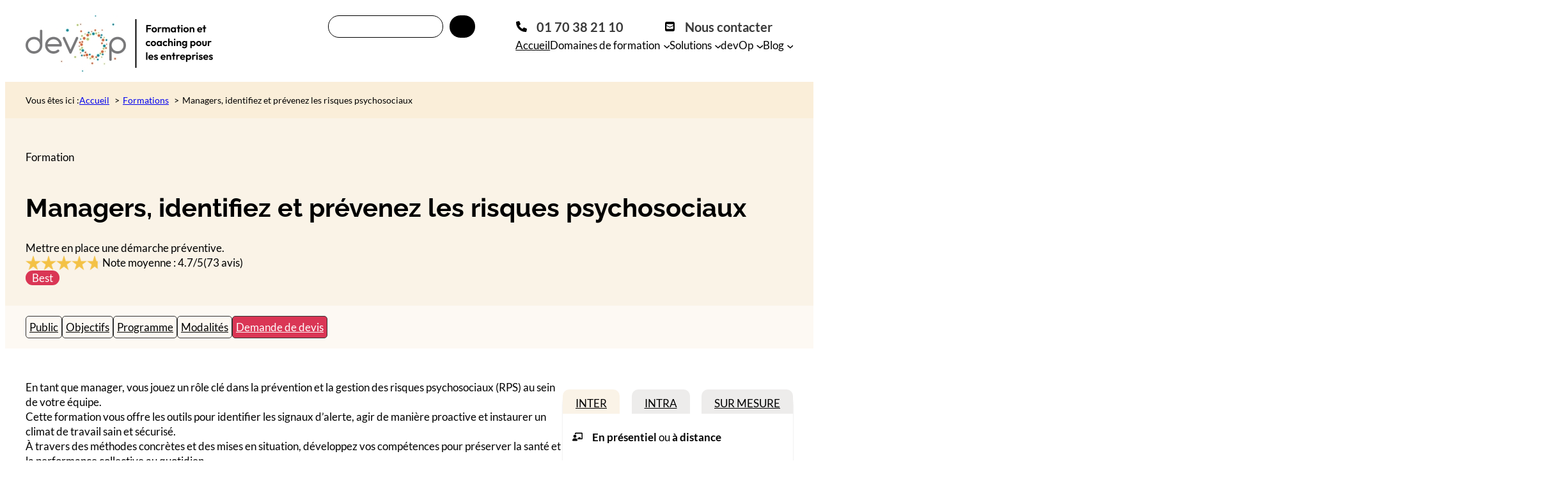

--- FILE ---
content_type: text/html; charset=UTF-8
request_url: https://www.devop.pro/formation/managers-gerez-les-risques-psychosociaux-au-quotidien/
body_size: 51003
content:
<!DOCTYPE html>
<html lang="fr-FR">
<head>
	<meta charset="UTF-8" />
	<meta name="viewport" content="width=device-width, initial-scale=1" />
<title>Formation : Prévenir les risques psychosociaux dans son équipe - devOp</title>
<meta name="dc.title" content="Formation : Prévenir les risques psychosociaux dans son équipe - devOp">
<meta name="dc.description" content="Managers, agissez efficacement face aux RPS : identifiez les signaux d’alerte, renforcez le bien-être et boostez la performance de votre équipe.">
<meta name="dc.relation" content="https://www.devop.pro/formation/managers-gerez-les-risques-psychosociaux-au-quotidien/">
<meta name="dc.source" content="https://www.devop.pro/">
<meta name="dc.language" content="fr_FR">
<meta name="description" content="Managers, agissez efficacement face aux RPS : identifiez les signaux d’alerte, renforcez le bien-être et boostez la performance de votre équipe.">
<meta name="robots" content="index, follow, max-snippet:-1, max-image-preview:large, max-video-preview:-1">
<link rel="canonical" href="https://www.devop.pro/formation/managers-gerez-les-risques-psychosociaux-au-quotidien/">
<meta property="og:url" content="https://www.devop.pro/formation/managers-gerez-les-risques-psychosociaux-au-quotidien/">
<meta property="og:site_name" content="devOp">
<meta property="og:locale" content="fr_FR">
<meta property="og:type" content="article">
<meta property="og:title" content="Formation : Prévenir les risques psychosociaux dans son équipe - devOp">
<meta property="og:description" content="Managers, agissez efficacement face aux RPS : identifiez les signaux d’alerte, renforcez le bien-être et boostez la performance de votre équipe.">
<meta property="og:image" content="https://www.devop.pro/wp-content/uploads/2025/04/formation-management-equipe.jpg">
<meta property="og:image:secure_url" content="https://www.devop.pro/wp-content/uploads/2025/04/formation-management-equipe.jpg">
<meta property="og:image:width" content="1000">
<meta property="og:image:height" content="437">
<meta property="og:image:alt" content="Formation Management d&#039;équipe &amp; RSE">
<meta property="fb:pages" content="">
<meta property="fb:admins" content="">
<meta property="fb:app_id" content="">
<meta name="twitter:card" content="summary">
<meta name="twitter:title" content="Formation : Prévenir les risques psychosociaux dans son équipe - devOp">
<meta name="twitter:description" content="Managers, agissez efficacement face aux RPS : identifiez les signaux d’alerte, renforcez le bien-être et boostez la performance de votre équipe.">
<meta name="twitter:image" content="https://www.devop.pro/wp-content/uploads/2025/04/formation-management-equipe.jpg">
<link rel='dns-prefetch' href='//www.googletagmanager.com' />

<link rel="alternate" type="application/rss+xml" title="devOp &raquo; Flux" href="https://www.devop.pro/feed/" />
<link rel="alternate" type="application/rss+xml" title="devOp &raquo; Flux des commentaires" href="https://www.devop.pro/comments/feed/" />
<script type="application/ld+json">{"@context":"https:\/\/schema.org","name":"Breadcrumb","@type":"BreadcrumbList","itemListElement":[{"@type":"ListItem","position":1,"item":{"@type":"WebPage","id":"https:\/\/www.devop.pro\/formations\/#webpage","url":"https:\/\/www.devop.pro\/formations\/","name":"Formations"}},{"@type":"ListItem","position":2,"item":{"@type":"WebPage","id":"https:\/\/www.devop.pro\/formation\/managers-gerez-les-risques-psychosociaux-au-quotidien\/#webpage","url":"https:\/\/www.devop.pro\/formation\/managers-gerez-les-risques-psychosociaux-au-quotidien\/","name":"Managers, identifiez et pr\u00e9venez les risques psychosociaux\u00a0"}}]}</script>
<link rel="alternate" title="oEmbed (JSON)" type="application/json+oembed" href="https://www.devop.pro/wp-json/oembed/1.0/embed?url=https%3A%2F%2Fwww.devop.pro%2Fformation%2Fmanagers-gerez-les-risques-psychosociaux-au-quotidien%2F" />
<link rel="alternate" title="oEmbed (XML)" type="text/xml+oembed" href="https://www.devop.pro/wp-json/oembed/1.0/embed?url=https%3A%2F%2Fwww.devop.pro%2Fformation%2Fmanagers-gerez-les-risques-psychosociaux-au-quotidien%2F&#038;format=xml" />
<style id='wp-img-auto-sizes-contain-inline-css'>
img:is([sizes=auto i],[sizes^="auto," i]){contain-intrinsic-size:3000px 1500px}
/*# sourceURL=wp-img-auto-sizes-contain-inline-css */
</style>
<link rel='stylesheet' id='forminator-module-css-9258-css' href='https://www.devop.pro/wp-content/uploads/forminator/9258_0706c84e8911fcdcf363f76ff26d83be/css/style-9258.css?ver=1768929516' media='all' />
<link rel='stylesheet' id='forminator-icons-css' href='https://www.devop.pro/wp-content/plugins/forminator/assets/forminator-ui/css/forminator-icons.min.css?ver=1.49.2' media='all' />
<link rel='stylesheet' id='forminator-utilities-css' href='https://www.devop.pro/wp-content/plugins/forminator/assets/forminator-ui/css/src/forminator-utilities.min.css?ver=1.49.2' media='all' />
<link rel='stylesheet' id='forminator-grid-enclosed-css' href='https://www.devop.pro/wp-content/plugins/forminator/assets/forminator-ui/css/src/grid/forminator-grid.enclosed.min.css?ver=1.49.2' media='all' />
<link rel='stylesheet' id='forminator-forms-default-base-css' href='https://www.devop.pro/wp-content/plugins/forminator/assets/forminator-ui/css/src/form/forminator-form-default.base.min.css?ver=1.49.2' media='all' />
<link rel='stylesheet' id='buttons-css' href='https://www.devop.pro/wp-includes/css/buttons.min.css?ver=6.9' media='all' />
<style id='wp-block-site-logo-inline-css'>
.wp-block-site-logo{box-sizing:border-box;line-height:0}.wp-block-site-logo a{display:inline-block;line-height:0}.wp-block-site-logo.is-default-size img{height:auto;width:120px}.wp-block-site-logo img{height:auto;max-width:100%}.wp-block-site-logo a,.wp-block-site-logo img{border-radius:inherit}.wp-block-site-logo.aligncenter{margin-left:auto;margin-right:auto;text-align:center}:root :where(.wp-block-site-logo.is-style-rounded){border-radius:9999px}
/*# sourceURL=https://www.devop.pro/wp-includes/blocks/site-logo/style.min.css */
</style>
<style id='wp-block-search-inline-css'>
.wp-block-search__button{margin-left:10px;word-break:normal}.wp-block-search__button.has-icon{line-height:0}.wp-block-search__button svg{height:1.25em;min-height:24px;min-width:24px;width:1.25em;fill:currentColor;vertical-align:text-bottom}:where(.wp-block-search__button){border:1px solid #ccc;padding:6px 10px}.wp-block-search__inside-wrapper{display:flex;flex:auto;flex-wrap:nowrap;max-width:100%}.wp-block-search__label{width:100%}.wp-block-search.wp-block-search__button-only .wp-block-search__button{box-sizing:border-box;display:flex;flex-shrink:0;justify-content:center;margin-left:0;max-width:100%}.wp-block-search.wp-block-search__button-only .wp-block-search__inside-wrapper{min-width:0!important;transition-property:width}.wp-block-search.wp-block-search__button-only .wp-block-search__input{flex-basis:100%;transition-duration:.3s}.wp-block-search.wp-block-search__button-only.wp-block-search__searchfield-hidden,.wp-block-search.wp-block-search__button-only.wp-block-search__searchfield-hidden .wp-block-search__inside-wrapper{overflow:hidden}.wp-block-search.wp-block-search__button-only.wp-block-search__searchfield-hidden .wp-block-search__input{border-left-width:0!important;border-right-width:0!important;flex-basis:0;flex-grow:0;margin:0;min-width:0!important;padding-left:0!important;padding-right:0!important;width:0!important}:where(.wp-block-search__input){appearance:none;border:1px solid #949494;flex-grow:1;font-family:inherit;font-size:inherit;font-style:inherit;font-weight:inherit;letter-spacing:inherit;line-height:inherit;margin-left:0;margin-right:0;min-width:3rem;padding:8px;text-decoration:unset!important;text-transform:inherit}:where(.wp-block-search__button-inside .wp-block-search__inside-wrapper){background-color:#fff;border:1px solid #949494;box-sizing:border-box;padding:4px}:where(.wp-block-search__button-inside .wp-block-search__inside-wrapper) .wp-block-search__input{border:none;border-radius:0;padding:0 4px}:where(.wp-block-search__button-inside .wp-block-search__inside-wrapper) .wp-block-search__input:focus{outline:none}:where(.wp-block-search__button-inside .wp-block-search__inside-wrapper) :where(.wp-block-search__button){padding:4px 8px}.wp-block-search.aligncenter .wp-block-search__inside-wrapper{margin:auto}.wp-block[data-align=right] .wp-block-search.wp-block-search__button-only .wp-block-search__inside-wrapper{float:right}
/*# sourceURL=https://www.devop.pro/wp-includes/blocks/search/style.min.css */
</style>
<style id='wp-block-group-inline-css'>
.wp-block-group{box-sizing:border-box}:where(.wp-block-group.wp-block-group-is-layout-constrained){position:relative}
/*# sourceURL=https://www.devop.pro/wp-includes/blocks/group/style.min.css */
</style>
<style id='ollie-block-core-group-inline-css'>
/* Group
--------------------------------------------- */

.is-style-background-blur {
	-webkit-backdrop-filter: blur(20px);
	backdrop-filter: blur(20px);
}

@media (max-width: 600px) {
	header div.is-style-background-blur {
		backdrop-filter: none;
	}
}

/* Improvements for row group */
@media (max-width: 781px) {
	.ollie-row-stack {
		flex-direction: column;
		align-items: flex-start !important;
	}

	.ollie-row-stack > * {
		flex-basis: 100% !important;
	}

	.ollie-flex-start {
		align-items: flex-start !important;
	}

	.ollie-justify-start {
		justify-content: flex-start !important;
	}
}

.ollie-row-stack > .wp-block-buttons,
.ollie-no-shrink {
	flex-shrink: 0;
}

.wp-block-group.ollie-sticky-top {
	top: calc(20px + var(--wp-admin--admin-bar--position-offset, 0px))
}

/* Helper class to swap order on mobile */
@media (max-width: 781px) {
	.ollie-swap-order {
		flex-direction: column-reverse;
	}
	.ollie-row-reverse {
		flex-direction: row-reverse;
	}
}

/*# sourceURL=https://www.devop.pro/wp-content/themes/ollie/assets/styles/core-group.css */
</style>
<style id='wp-block-navigation-link-inline-css'>
.wp-block-navigation .wp-block-navigation-item__label{overflow-wrap:break-word}.wp-block-navigation .wp-block-navigation-item__description{display:none}.link-ui-tools{outline:1px solid #f0f0f0;padding:8px}.link-ui-block-inserter{padding-top:8px}.link-ui-block-inserter__back{margin-left:8px;text-transform:uppercase}
/*# sourceURL=https://www.devop.pro/wp-includes/blocks/navigation-link/style.min.css */
</style>
<style id='wp-block-paragraph-inline-css'>
.is-small-text{font-size:.875em}.is-regular-text{font-size:1em}.is-large-text{font-size:2.25em}.is-larger-text{font-size:3em}.has-drop-cap:not(:focus):first-letter{float:left;font-size:8.4em;font-style:normal;font-weight:100;line-height:.68;margin:.05em .1em 0 0;text-transform:uppercase}body.rtl .has-drop-cap:not(:focus):first-letter{float:none;margin-left:.1em}p.has-drop-cap.has-background{overflow:hidden}:root :where(p.has-background){padding:1.25em 2.375em}:where(p.has-text-color:not(.has-link-color)) a{color:inherit}p.has-text-align-left[style*="writing-mode:vertical-lr"],p.has-text-align-right[style*="writing-mode:vertical-rl"]{rotate:180deg}
/*# sourceURL=https://www.devop.pro/wp-includes/blocks/paragraph/style.min.css */
</style>
<link rel='stylesheet' id='wp-block-image-css' href='https://www.devop.pro/wp-includes/blocks/image/style.min.css?ver=6.9' media='all' />
<style id='ollie-block-core-image-inline-css'>
/* Image
--------------------------------------------- */

.wp-block-image.alignleft {
	margin-bottom: var(--wp--preset--spacing--small);
}

.wp-block-image.alignright {
	margin-bottom: var(--wp--preset--spacing--small);
}

@media only screen and (max-width: 600px) {
	.is-layout-flow .wp-block-image.alignleft,
	.is-layout-flow .wp-block-image.alignright {
		float: none;
		margin-left: auto;
		margin-right: auto;
	}
}

html .is-layout-flex .wp-block-image {
	flex-shrink: 0;
}

.wp-block-image.is-style-rounded img,
.wp-block-image .is-style-rounded img {
	border-radius: 10px;
}

.wp-block-image.is-style-rounded-full img,
.wp-block-image .is-style-rounded-full img {
	border-radius: 1000px;
}

.is-style-media-boxed {
	background-color: var(--wp--preset--color--tertiary);
	padding: var(--wp--preset--spacing--large);
	border-radius: 5px;
}

.is-style-media-boxed img {
	box-shadow:
		1px 2px 2px hsl(233deg 38% 85% / 0.2),
		2px 4px 4px hsl(233deg 38% 85% / 0.2),
		4px 8px 8px hsl(233deg 38% 85% / 0.2),
		8px 16px 16px hsl(233deg 38% 85% / 0.2),
		16px 32px 32px hsl(233deg 38% 85% / 0.2);
}

.is-style-media-boxed figcaption {
	margin-bottom: calc(var(--wp--preset--spacing--small) * -1) !important;
}

.ollie-avatar-row > figure:not(:first-child) {
	margin-left: -10px !important;
}

/*# sourceURL=https://www.devop.pro/wp-content/themes/ollie/assets/styles/core-image.css */
</style>
<style id='wp-block-button-inline-css'>
.wp-block-button__link{align-content:center;box-sizing:border-box;cursor:pointer;display:inline-block;height:100%;text-align:center;word-break:break-word}.wp-block-button__link.aligncenter{text-align:center}.wp-block-button__link.alignright{text-align:right}:where(.wp-block-button__link){border-radius:9999px;box-shadow:none;padding:calc(.667em + 2px) calc(1.333em + 2px);text-decoration:none}.wp-block-button[style*=text-decoration] .wp-block-button__link{text-decoration:inherit}.wp-block-buttons>.wp-block-button.has-custom-width{max-width:none}.wp-block-buttons>.wp-block-button.has-custom-width .wp-block-button__link{width:100%}.wp-block-buttons>.wp-block-button.has-custom-font-size .wp-block-button__link{font-size:inherit}.wp-block-buttons>.wp-block-button.wp-block-button__width-25{width:calc(25% - var(--wp--style--block-gap, .5em)*.75)}.wp-block-buttons>.wp-block-button.wp-block-button__width-50{width:calc(50% - var(--wp--style--block-gap, .5em)*.5)}.wp-block-buttons>.wp-block-button.wp-block-button__width-75{width:calc(75% - var(--wp--style--block-gap, .5em)*.25)}.wp-block-buttons>.wp-block-button.wp-block-button__width-100{flex-basis:100%;width:100%}.wp-block-buttons.is-vertical>.wp-block-button.wp-block-button__width-25{width:25%}.wp-block-buttons.is-vertical>.wp-block-button.wp-block-button__width-50{width:50%}.wp-block-buttons.is-vertical>.wp-block-button.wp-block-button__width-75{width:75%}.wp-block-button.is-style-squared,.wp-block-button__link.wp-block-button.is-style-squared{border-radius:0}.wp-block-button.no-border-radius,.wp-block-button__link.no-border-radius{border-radius:0!important}:root :where(.wp-block-button .wp-block-button__link.is-style-outline),:root :where(.wp-block-button.is-style-outline>.wp-block-button__link){border:2px solid;padding:.667em 1.333em}:root :where(.wp-block-button .wp-block-button__link.is-style-outline:not(.has-text-color)),:root :where(.wp-block-button.is-style-outline>.wp-block-button__link:not(.has-text-color)){color:currentColor}:root :where(.wp-block-button .wp-block-button__link.is-style-outline:not(.has-background)),:root :where(.wp-block-button.is-style-outline>.wp-block-button__link:not(.has-background)){background-color:initial;background-image:none}
/*# sourceURL=https://www.devop.pro/wp-includes/blocks/button/style.min.css */
</style>
<style id='ollie-block-core-button-inline-css'>
/* Button - Outline Style
--------------------------------------------- */

.wp-block-button.is-style-outline .wp-block-button__link {
	border: none;
	background-color: transparent;
	outline: 2px solid currentColor;
	outline-offset: -3.5px;
}

.wp-block-button.is-style-outline .wp-block-button__link:hover {
	color: var(--wp--preset--color--main) !important;
	outline-color: var(--wp--preset--color--main);
}

/*# sourceURL=https://www.devop.pro/wp-content/themes/ollie/assets/styles/core-button.css */
</style>
<style id='wp-block-buttons-inline-css'>
.wp-block-buttons{box-sizing:border-box}.wp-block-buttons.is-vertical{flex-direction:column}.wp-block-buttons.is-vertical>.wp-block-button:last-child{margin-bottom:0}.wp-block-buttons>.wp-block-button{display:inline-block;margin:0}.wp-block-buttons.is-content-justification-left{justify-content:flex-start}.wp-block-buttons.is-content-justification-left.is-vertical{align-items:flex-start}.wp-block-buttons.is-content-justification-center{justify-content:center}.wp-block-buttons.is-content-justification-center.is-vertical{align-items:center}.wp-block-buttons.is-content-justification-right{justify-content:flex-end}.wp-block-buttons.is-content-justification-right.is-vertical{align-items:flex-end}.wp-block-buttons.is-content-justification-space-between{justify-content:space-between}.wp-block-buttons.aligncenter{text-align:center}.wp-block-buttons:not(.is-content-justification-space-between,.is-content-justification-right,.is-content-justification-left,.is-content-justification-center) .wp-block-button.aligncenter{margin-left:auto;margin-right:auto;width:100%}.wp-block-buttons[style*=text-decoration] .wp-block-button,.wp-block-buttons[style*=text-decoration] .wp-block-button__link{text-decoration:inherit}.wp-block-buttons.has-custom-font-size .wp-block-button__link{font-size:inherit}.wp-block-buttons .wp-block-button__link{width:100%}.wp-block-button.aligncenter{text-align:center}
/*# sourceURL=https://www.devop.pro/wp-includes/blocks/buttons/style.min.css */
</style>
<style id='wp-block-separator-inline-css'>
@charset "UTF-8";.wp-block-separator{border:none;border-top:2px solid}:root :where(.wp-block-separator.is-style-dots){height:auto;line-height:1;text-align:center}:root :where(.wp-block-separator.is-style-dots):before{color:currentColor;content:"···";font-family:serif;font-size:1.5em;letter-spacing:2em;padding-left:2em}.wp-block-separator.is-style-dots{background:none!important;border:none!important}
/*# sourceURL=https://www.devop.pro/wp-includes/blocks/separator/style.min.css */
</style>
<style id='ollie-block-core-separator-inline-css'>
/* Separator
--------------------------------------------- */

.wp-block-separator {
	opacity: 1;
}

.wp-block-separator:not(.is-style-dots),
.wp-block-separator.has-background:not(.is-style-dots) {
	border-bottom: 1px solid currentColor;
	height: 1px;
}

.wp-block-separator.is-style-dots::before {
	font-family: sans-serif;
	font-size: var(--wp--preset--font-size--large);
	letter-spacing: 10px;
	padding-left: 10px;
}

hr.is-style-separator-dotted,
.editor-styles-wrapper hr.is-style-separator-dotted {
	width: 100% !important;
	height: 1px !important;
	border: none !important;
	height: 1px !important;
	background-color: none !important;
	background: currentColor !important;
	background: repeating-linear-gradient(90deg,currentColor,currentColor 2px,transparent 2px,transparent 5px) !important;
}

.is-style-separator-thin {
	border-top: 1px !important;
}

/*# sourceURL=https://www.devop.pro/wp-content/themes/ollie/assets/styles/core-separator.css */
</style>
<style id='wp-block-columns-inline-css'>
.wp-block-columns{box-sizing:border-box;display:flex;flex-wrap:wrap!important}@media (min-width:782px){.wp-block-columns{flex-wrap:nowrap!important}}.wp-block-columns{align-items:normal!important}.wp-block-columns.are-vertically-aligned-top{align-items:flex-start}.wp-block-columns.are-vertically-aligned-center{align-items:center}.wp-block-columns.are-vertically-aligned-bottom{align-items:flex-end}@media (max-width:781px){.wp-block-columns:not(.is-not-stacked-on-mobile)>.wp-block-column{flex-basis:100%!important}}@media (min-width:782px){.wp-block-columns:not(.is-not-stacked-on-mobile)>.wp-block-column{flex-basis:0;flex-grow:1}.wp-block-columns:not(.is-not-stacked-on-mobile)>.wp-block-column[style*=flex-basis]{flex-grow:0}}.wp-block-columns.is-not-stacked-on-mobile{flex-wrap:nowrap!important}.wp-block-columns.is-not-stacked-on-mobile>.wp-block-column{flex-basis:0;flex-grow:1}.wp-block-columns.is-not-stacked-on-mobile>.wp-block-column[style*=flex-basis]{flex-grow:0}:where(.wp-block-columns){margin-bottom:1.75em}:where(.wp-block-columns.has-background){padding:1.25em 2.375em}.wp-block-column{flex-grow:1;min-width:0;overflow-wrap:break-word;word-break:break-word}.wp-block-column.is-vertically-aligned-top{align-self:flex-start}.wp-block-column.is-vertically-aligned-center{align-self:center}.wp-block-column.is-vertically-aligned-bottom{align-self:flex-end}.wp-block-column.is-vertically-aligned-stretch{align-self:stretch}.wp-block-column.is-vertically-aligned-bottom,.wp-block-column.is-vertically-aligned-center,.wp-block-column.is-vertically-aligned-top{width:100%}
/*# sourceURL=https://www.devop.pro/wp-includes/blocks/columns/style.min.css */
</style>
<style id='ollie-block-core-columns-inline-css'>
/* Column
--------------------------------------------- */

.is-style-column-box-shadow {
	box-shadow: 0px 8px 40px -20px rgb(21 14 41 / 12%);
	transition: .4s ease;
}

.is-style-column-box-shadow:hover {
	box-shadow: 0px 12px 60px -20px rgb(21 14 41 / 16%);
}

/* Helper class to swap order on mobile */
@media (max-width: 781px) {
	.ollie-swap-order {
		flex-direction: column-reverse;
	}
	.ollie-row-reverse {
		flex-direction: row-reverse;
	}
}

/*# sourceURL=https://www.devop.pro/wp-content/themes/ollie/assets/styles/core-columns.css */
</style>
<style id='ollie-mega-menu-style-inline-css'>
.sr-only{height:1px;margin:-1px;overflow:hidden;padding:0;position:absolute;width:1px;clip:rect(0,0,0,0);border:0;white-space:nowrap}.wp-block-ollie-mega-menu .wp-block-ollie-mega-menu__toggle{background-color:initial;border:none;color:currentColor;cursor:pointer;font-family:inherit;font-size:inherit;font-style:inherit;font-weight:inherit;line-height:inherit;padding:0;text-align:left;text-transform:inherit}.wp-block-ollie-mega-menu .wp-block-ollie-mega-menu__toggle .wp-block-ollie-mega-menu__toggle-icon{align-self:center;display:inline-block;font-size:inherit;height:.6em;line-height:0;margin-left:.25em;padding:0;width:.6em}.wp-block-ollie-mega-menu .wp-block-ollie-mega-menu__toggle .wp-block-ollie-mega-menu__toggle-icon svg{stroke:currentColor;display:inline-block;height:inherit;margin-top:.075em;transition:all .125s linear;width:inherit}.wp-block-ollie-mega-menu .wp-block-ollie-mega-menu__toggle[aria-expanded=true] .wp-block-ollie-mega-menu__toggle-icon svg{transform:rotate(180deg)}.wp-block-ollie-mega-menu .wp-block-ollie-mega-menu__toggle[aria-expanded=true]~.wp-block-ollie-mega-menu__menu-container{opacity:1;overflow:visible;visibility:visible}.wp-block-navigation:has(.wp-block-ollie-mega-menu) .wp-block-navigation__submenu-icon svg{transition:all .125s linear}

/*# sourceURL=https://www.devop.pro/wp-content/plugins/ollie-menu-designer/build/blocks/mega-menu/style-index.css */
</style>
<style id='ollie-mega-menu-view-style-inline-css'>
body:has(.wp-block-ollie-mega-menu__menu-container.menu-width-full){overflow-x:hidden}.wp-block-ollie-mega-menu__menu-container{background-color:initial;color:initial;height:auto;left:-1px;opacity:0;overflow:hidden;position:absolute;top:40px;transition:opacity .1s linear;visibility:hidden;z-index:100}.wp-block-ollie-mega-menu__menu-container.menu-width-content{max-width:var(--wp--style--global--content-size);width:var(--wp--style--global--content-size)}.wp-block-ollie-mega-menu__menu-container.menu-width-wide{max-width:var(--wp--style--global--wide-size);width:var(--wp--style--global--wide-size)}.wp-block-ollie-mega-menu__menu-container.menu-width-full{max-width:100vw;width:100vw}.wp-block-ollie-mega-menu__menu-container .menu-container__close-button{align-items:center;backdrop-filter:blur(16px) saturate(180%);background-color:hsla(0,0%,100%,.729);border:none;border-radius:999999px;cursor:pointer;display:flex;justify-content:center;opacity:0;padding:4px;position:absolute;right:12px;text-align:center;top:12px;transition:opacity .2s ease;z-index:100}.wp-block-ollie-mega-menu__menu-container .menu-container__close-button:focus,.wp-block-ollie-mega-menu__menu-container:hover .menu-container__close-button{opacity:1}.wp-block-ollie-mega-menu__menu-container .is-responsive{display:flex}.wp-block-navigation__responsive-container.is-menu-open .wp-block-ollie-mega-menu:has(.wp-block-ollie-mega-menu__toggle[aria-expanded=true]) .menu-container__close-button{opacity:1;visibility:visible}@media(min-width:600px){.wp-block-navigation-item[data-wp-context*='"showOnHover": true'] .menu-container__close-button{display:none}}.wp-block-navigation .wp-block-ollie-mega-menu__menu-container.menu-justified-left{left:-1px;right:unset}.wp-block-navigation .wp-block-ollie-mega-menu__menu-container.menu-justified-right{left:unset;right:-1px}.wp-block-navigation .wp-block-ollie-mega-menu__menu-container.menu-justified-center{right:unset}.wp-block-navigation .wp-block-ollie-mega-menu__menu-container.menu-justified-center.menu-width-content{left:calc(var(--wp--style--global--content-size)*-1/2 + 50%)}.wp-block-navigation__responsive-container.is-menu-open .wp-block-ollie-mega-menu.disable-menu-when-collapsed:not(.has-collapsed-link),.wp-block-navigation__responsive-container:not(.is-menu-open) .wp-block-ollie-mega-menu__collapsed-link{display:none}.wp-block-navigation__responsive-container.is-menu-open .wp-block-ollie-mega-menu.disable-menu-when-collapsed .wp-block-ollie-mega-menu__collapsed-link{display:inherit}.wp-block-navigation__responsive-container.is-menu-open .wp-block-ollie-mega-menu.disable-menu-when-collapsed .wp-block-ollie-mega-menu__menu-container,.wp-block-navigation__responsive-container.is-menu-open .wp-block-ollie-mega-menu.disable-menu-when-collapsed .wp-block-ollie-mega-menu__toggle{display:none}.wp-block-navigation__responsive-container.is-menu-open .wp-block-ollie-mega-menu__menu-container{height:100%!important;left:0!important;opacity:1;overflow-x:hidden!important;overflow-y:scroll!important;position:fixed;top:0!important;width:100%!important;z-index:100}.admin-bar .wp-block-navigation__responsive-container.is-menu-open .wp-block-ollie-mega-menu__menu-container{top:46px!important}
.ollie-mega-menu__layout-panel .components-h-stack .components-base-control,.ollie-mega-menu__layout-panel .components-h-stack .components-base-control__field,.ollie-mega-menu__layout-panel .components-h-stack .components-toggle-group-control{margin-bottom:0}.ollie-mega-menu__layout-panel .block-editor-hooks__flex-layout-justification-controls.is-disabled>div:first-child,.ollie-mega-menu__layout-panel .block-editor-hooks__flex-layout-justification-controls.is-disabled>div:last-child{cursor:not-allowed;opacity:.5}.ollie-mega-menu__layout-help{color:#757575;font-size:12px;margin-top:8px!important}.menu-designer-guide{max-height:none!important;width:800px}.menu-designer-guide .components-modal__header .components-button:hover svg{fill:currentColor}.menu-designer-guide .components-guide__container{padding:40px}.menu-designer-guide h2+p{margin-top:0}.menu-designer-guide .menu-designer-guide-video{border-radius:8px;height:0;margin-top:10px;max-width:100%;overflow:hidden;padding-bottom:56.25%;position:relative}.menu-designer-guide .menu-designer-guide-video iframe{height:100%;left:0;position:absolute;top:0;width:100%}.menu-designer-guide .components-guide__page-control{display:none;order:10}.menu-designer-guide .components-guide__footer{margin-bottom:0;margin-top:30px}.menu-designer-guide .components-guide__finish-button,.menu-designer-guide .components-guide__forward-button{right:0}.menu-designer-guide .components-guide__back-button{left:0}.menu-designer-guide-buttons{background:color-mix(in srgb,var(--wp-components-color-accent,var(--wp-admin-theme-color,#3858e9)) 4%,transparent);border-radius:5px;margin-bottom:16px;padding:3px 0 3px 10px}.menu-designer-guide-buttons button.components-button:first-child{gap:8px;justify-content:start!important;padding-left:0;text-decoration:none}.menu-designer-guide-buttons button.components-button:first-child:hover{text-decoration:underline}

/*# sourceURL=https://www.devop.pro/wp-content/plugins/ollie-menu-designer/build/blocks/mega-menu/index.css */
</style>
<style id='outermost-icon-block-style-inline-css'>
.wp-block-outermost-icon-block{display:flex;line-height:0}.wp-block-outermost-icon-block.has-border-color{border:none}.wp-block-outermost-icon-block .has-icon-color svg,.wp-block-outermost-icon-block.has-icon-color svg{color:currentColor}.wp-block-outermost-icon-block .has-icon-color:not(.has-no-icon-fill-color) svg,.wp-block-outermost-icon-block.has-icon-color:not(.has-no-icon-fill-color) svg{fill:currentColor}.wp-block-outermost-icon-block .icon-container{box-sizing:border-box}.wp-block-outermost-icon-block a,.wp-block-outermost-icon-block svg{height:100%;transition:transform .1s ease-in-out;width:100%}.wp-block-outermost-icon-block a:hover{transform:scale(1.1)}.wp-block-outermost-icon-block svg{transform:rotate(var(--outermost--icon-block--transform-rotate,0deg)) scaleX(var(--outermost--icon-block--transform-scale-x,1)) scaleY(var(--outermost--icon-block--transform-scale-y,1))}.wp-block-outermost-icon-block .rotate-90,.wp-block-outermost-icon-block.rotate-90{--outermost--icon-block--transform-rotate:90deg}.wp-block-outermost-icon-block .rotate-180,.wp-block-outermost-icon-block.rotate-180{--outermost--icon-block--transform-rotate:180deg}.wp-block-outermost-icon-block .rotate-270,.wp-block-outermost-icon-block.rotate-270{--outermost--icon-block--transform-rotate:270deg}.wp-block-outermost-icon-block .flip-horizontal,.wp-block-outermost-icon-block.flip-horizontal{--outermost--icon-block--transform-scale-x:-1}.wp-block-outermost-icon-block .flip-vertical,.wp-block-outermost-icon-block.flip-vertical{--outermost--icon-block--transform-scale-y:-1}.wp-block-outermost-icon-block .flip-vertical.flip-horizontal,.wp-block-outermost-icon-block.flip-vertical.flip-horizontal{--outermost--icon-block--transform-scale-x:-1;--outermost--icon-block--transform-scale-y:-1}

/*# sourceURL=https://www.devop.pro/wp-content/plugins/icon-block/build/style.css */
</style>
<style id='wp-block-post-featured-image-inline-css'>
.wp-block-post-featured-image{margin-left:0;margin-right:0}.wp-block-post-featured-image a{display:block;height:100%}.wp-block-post-featured-image :where(img){box-sizing:border-box;height:auto;max-width:100%;vertical-align:bottom;width:100%}.wp-block-post-featured-image.alignfull img,.wp-block-post-featured-image.alignwide img{width:100%}.wp-block-post-featured-image .wp-block-post-featured-image__overlay.has-background-dim{background-color:#000;inset:0;position:absolute}.wp-block-post-featured-image{position:relative}.wp-block-post-featured-image .wp-block-post-featured-image__overlay.has-background-gradient{background-color:initial}.wp-block-post-featured-image .wp-block-post-featured-image__overlay.has-background-dim-0{opacity:0}.wp-block-post-featured-image .wp-block-post-featured-image__overlay.has-background-dim-10{opacity:.1}.wp-block-post-featured-image .wp-block-post-featured-image__overlay.has-background-dim-20{opacity:.2}.wp-block-post-featured-image .wp-block-post-featured-image__overlay.has-background-dim-30{opacity:.3}.wp-block-post-featured-image .wp-block-post-featured-image__overlay.has-background-dim-40{opacity:.4}.wp-block-post-featured-image .wp-block-post-featured-image__overlay.has-background-dim-50{opacity:.5}.wp-block-post-featured-image .wp-block-post-featured-image__overlay.has-background-dim-60{opacity:.6}.wp-block-post-featured-image .wp-block-post-featured-image__overlay.has-background-dim-70{opacity:.7}.wp-block-post-featured-image .wp-block-post-featured-image__overlay.has-background-dim-80{opacity:.8}.wp-block-post-featured-image .wp-block-post-featured-image__overlay.has-background-dim-90{opacity:.9}.wp-block-post-featured-image .wp-block-post-featured-image__overlay.has-background-dim-100{opacity:1}.wp-block-post-featured-image:where(.alignleft,.alignright){width:100%}
/*# sourceURL=https://www.devop.pro/wp-includes/blocks/post-featured-image/style.min.css */
</style>
<style id='wp-block-post-date-inline-css'>
.wp-block-post-date{box-sizing:border-box}
/*# sourceURL=https://www.devop.pro/wp-includes/blocks/post-date/style.min.css */
</style>
<style id='wp-block-post-template-inline-css'>
.wp-block-post-template{box-sizing:border-box;list-style:none;margin-bottom:0;margin-top:0;max-width:100%;padding:0}.wp-block-post-template.is-flex-container{display:flex;flex-direction:row;flex-wrap:wrap;gap:1.25em}.wp-block-post-template.is-flex-container>li{margin:0;width:100%}@media (min-width:600px){.wp-block-post-template.is-flex-container.is-flex-container.columns-2>li{width:calc(50% - .625em)}.wp-block-post-template.is-flex-container.is-flex-container.columns-3>li{width:calc(33.33333% - .83333em)}.wp-block-post-template.is-flex-container.is-flex-container.columns-4>li{width:calc(25% - .9375em)}.wp-block-post-template.is-flex-container.is-flex-container.columns-5>li{width:calc(20% - 1em)}.wp-block-post-template.is-flex-container.is-flex-container.columns-6>li{width:calc(16.66667% - 1.04167em)}}@media (max-width:600px){.wp-block-post-template-is-layout-grid.wp-block-post-template-is-layout-grid.wp-block-post-template-is-layout-grid.wp-block-post-template-is-layout-grid{grid-template-columns:1fr}}.wp-block-post-template-is-layout-constrained>li>.alignright,.wp-block-post-template-is-layout-flow>li>.alignright{float:right;margin-inline-end:0;margin-inline-start:2em}.wp-block-post-template-is-layout-constrained>li>.alignleft,.wp-block-post-template-is-layout-flow>li>.alignleft{float:left;margin-inline-end:2em;margin-inline-start:0}.wp-block-post-template-is-layout-constrained>li>.aligncenter,.wp-block-post-template-is-layout-flow>li>.aligncenter{margin-inline-end:auto;margin-inline-start:auto}
/*# sourceURL=https://www.devop.pro/wp-includes/blocks/post-template/style.min.css */
</style>
<style id='ollie-block-core-post-template-inline-css'>
/* Post Template
--------------------------------------------- */

ul[class*="columns-"].wp-block-post-template .wp-block-post > .wp-block-group {
	height: 100%;
}

/* Hide empty pagination container */
.wp-block-post-template + .wp-block-group:empty {
	display: none;
}

/*# sourceURL=https://www.devop.pro/wp-content/themes/ollie/assets/styles/core-post-template.css */
</style>
<link rel='stylesheet' id='wp-block-navigation-css' href='https://www.devop.pro/wp-includes/blocks/navigation/style.min.css?ver=6.9' media='all' />
<style id='wp-block-navigation-inline-css'>

		.wp-block-navigation__mobile-menu-content {
			display: none;
			width: 100%;
		}
		.wp-block-navigation__responsive-container:not(.is-menu-open) .wp-block-navigation__mobile-menu-content {
			display: none !important;
		}
		.wp-block-navigation__responsive-container.is-menu-open .wp-block-navigation__mobile-menu-content {
			display: block;
		}
		.wp-block-navigation__responsive-container.is-menu-open .wp-block-navigation__mobile-menu-content ~ * {
			display: none !important;
		}
	
/*# sourceURL=wp-block-navigation-inline-css */
</style>
<style id='wp-block-list-inline-css'>
ol,ul{box-sizing:border-box}:root :where(.wp-block-list.has-background){padding:1.25em 2.375em}
/*# sourceURL=https://www.devop.pro/wp-includes/blocks/list/style.min.css */
</style>
<style id='ollie-block-core-list-inline-css'>
/* List
--------------------------------------------- */

/* List styles for default unordered lists */
.entry-content ul li,
.entry-content ol li,
.wp-block-post-content ul li,
.wp-block-post-content ol li {
	margin-bottom: var(--wp--preset--spacing--small);
}

.entry-content ul ul,
.entry-content ol ul,
.wp-block-post-content ul ul,
.wp-block-post-content ol ul {
	margin-top: var(--wp--preset--spacing--small);
}

/* Remove paddings */
.entry-content :not(.wp-block-group) > li:first-child {
	padding-top: 0;
}

.entry-content :not(.wp-block-group) li:last-child {
	padding-bottom: 0;
}

ul.is-style-list-check,
ul.is-style-list-check ul,
ul.is-style-list-check-circle,
ul.is-style-list-check-circle ul {
	padding-inline-start: 0px !important;
	padding-left: 0;
	list-style: none;
}

.entry-content ul.is-style-list-check,
.entry-content ul.is-style-list-check-circle {
	padding-inline-start: .5rem;
}

ul.is-style-list-check li,
ul.is-style-list-check-circle li {
	position: relative;
	padding-left: calc(var(--wp--preset--spacing--medium) + .5rem);
}

ul.is-style-list-check li:before,
ul.is-style-list-check-circle li:before {
	content: "\2713";
	position: absolute;
	left: 0;
	top: .1em;
}

ul.is-style-list-check-circle li:before {
	background: var(--wp--preset--color--main);
	color: var(--wp--preset--color--base);
	border-radius: 100px;
	height: 1.5rem;
	width: 1.5rem;
	line-height: 1.5rem;
	text-align: center;
	font-size: var(--wp--preset--font-size--base);
	transform: scale(.8);
}

ul.is-style-list-check-circle li {
	padding-left: calc(var(--wp--preset--spacing--medium) + .5rem);
}

@media (max-width: 781px) {
	ul.is-style-list-check-circle li:before {
		top: .05em;
	}

	ul.is-style-list-check-circle li {
		padding-left: calc(var(--wp--preset--spacing--medium) + .8rem);
	}
}

/* Boxed list style */
ul.is-style-list-boxed,
ol.is-style-list-boxed,
ul.is-style-list-boxed.wp-block,
ol.is-style-list-boxed.wp-block {
	background: var(--wp--preset--color--tertiary);
	padding: var(--wp--preset--spacing--medium) var(--wp--preset--spacing--large);
	border-radius: 5px;
}

ul.is-style-list-boxed li:last-child,
ol.is-style-list-boxed li:last-child {
	margin-bottom: 0;
}

/*# sourceURL=https://www.devop.pro/wp-content/themes/ollie/assets/styles/core-list.css */
</style>
<style id='wp-block-details-inline-css'>
.wp-block-details{box-sizing:border-box}.wp-block-details summary{cursor:pointer}
/*# sourceURL=https://www.devop.pro/wp-includes/blocks/details/style.min.css */
</style>
<style id='ollie-block-core-navigation-inline-css'>
/* Desktop Navigation
--------------------------------------------- */

.wp-block-navigation__responsive-container:not(.is-menu-open) .wp-block-navigation__container .current-menu-item > a,
.wp-block-navigation__responsive-container:not(.is-menu-open) .wp-block-navigation__container .has-child button:hover {
	text-decoration: underline;
}

/* Drop nav */
.wp-block-navigation__responsive-container:not(.is-menu-open) .wp-block-navigation__submenu-container {
	border: none !important;
	font-size: var(--wp--preset--font-size--small);
	line-height: var(--wp--custom--line-height--snug);
	border-radius: 5px;
	min-width: 225px !important;
	margin-left: calc(var(--wp--preset--spacing--medium) * -1);
	padding: 0;
	z-index: 20 !important;
	border-radius: 5px;
	box-shadow: var(--wp--preset--shadow--small-light);
}

/* Drop nav submenu */
.wp-block-navigation__responsive-container:not(.is-menu-open) .wp-block-navigation__submenu-container .wp-block-navigation__submenu-container {
	margin-left: 0;
	top: 0 !important;
	left: 100%;
}

.wp-block-navigation__responsive-container:not(.is-menu-open) :where(.wp-block-navigation__submenu-container) li:first-child {
	padding-top: var(--wp--preset--spacing--small);
	border-top-left-radius: 5px;
	border-top-right-radius: 5px;
}

/* Add padding to bottom of drop menu */
.wp-block-navigation__responsive-container:not(.is-menu-open) :where(.wp-block-navigation__submenu-container) li:last-child {
	padding-bottom: var(--wp--preset--spacing--small);
	border-bottom-left-radius: 5px;
	border-bottom-right-radius: 5px;
}

/* Add margin to sub menu icon */
.wp-block-navigation__responsive-container:not(.is-menu-open) .has-child .wp-block-navigation__submenu-container .wp-block-navigation__submenu-icon {
	margin-right: var(--wp--preset--spacing--small);
}

/* Drop nav link padding */
.wp-block-navigation__responsive-container:not(.is-menu-open) :where(.wp-block-navigation__submenu-container) a,
.wp-block-navigation__responsive-container:not(.is-menu-open) :where(.wp-block-navigation__submenu-container) .wp-block-navigation-submenu__toggle {
	padding: var(--wp--preset--spacing--small) var(--wp--preset--spacing--medium) !important;
}

/* Mobile Navigation
--------------------------------------------- */

.wp-block-navigation__responsive-container.is-menu-open.has-modal-open {
	padding: var(--wp--preset--spacing--medium);
}

.wp-block-navigation__responsive-container.is-menu-open .wp-block-navigation__responsive-container-content {
	gap: var(--wp--preset--spacing--medium);
}

.wp-block-navigation__responsive-container.is-menu-open.has-modal-open .wp-block-navigation__container {
	width: 100%;
	gap: 5px !important;
}

.wp-block-navigation__responsive-container.is-menu-open.has-modal-open .wp-block-page-list {
	width: 100%;
}

.wp-block-navigation__responsive-container.is-menu-open .wp-block-navigation__responsive-container-content .has-child .wp-block-navigation__submenu-container {
	border-radius: 0;
	margin: 0;
	padding: 5px 0 0 20px;
	align-items: flex-start;
	flex-direction: column;
	gap: 5px;
	width: 100%;
}

.wp-block-navigation__responsive-container.is-menu-open .wp-block-navigation__responsive-container-content .wp-block-navigation__submenu-icon {
	display: block;
	position: absolute;
	right: 0;
	top: 5px;
	height: auto;
	width: 60px;
	padding: 15px 0;
	margin: 0;
	z-index: 10;
}

body.rtl .wp-block-navigation__responsive-container.is-menu-open .wp-block-navigation__responsive-container-content .wp-block-navigation__submenu-icon {
	left: 0;
	right: auto;
}

.wp-block-navigation__responsive-container.is-menu-open .wp-block-navigation__responsive-container-content .wp-block-navigation__submenu-icon svg {
	height: 16px;
	margin: 0;
}

.wp-block-navigation .has-child .wp-block-navigation__submenu-container {
	display: none;
}

.wp-block-navigation-submenu__toggle[aria-expanded="true"] ~ .wp-block-navigation-submenu,
.wp-block-navigation-submenu__toggle[aria-expanded="true"] ~ .wp-block-navigation__submenu-container {
	display: flex;
}

.wp-block-navigation__responsive-container.is-menu-open.has-modal-open .wp-block-navigation__container li:not(.wp-social-link) {
	width: 100%;
	padding: 0 0;
	position: relative;
}

/* Mobile menu links */
.wp-block-navigation__responsive-container.is-menu-open .wp-block-navigation__responsive-container-content .wp-block-navigation-item__content {
	width: 100%;
	font-size: var(--wp--preset--font-size--base);
	padding: 15px 60px 15px 15px;
	border-radius: 5px;
}

body.rtl .wp-block-navigation__responsive-container.is-menu-open .wp-block-navigation__responsive-container-content .wp-block-navigation-item__content {
	padding: 15px 15px 15px 60px;
}

.wp-block-navigation__responsive-container.is-menu-open .wp-block-navigation__container .current-menu-item > .wp-block-navigation-item__content,
.wp-block-navigation__responsive-container.is-menu-open .wp-block-navigation__container .wp-block-navigation-item:hover > .wp-block-navigation-item__content {
	transition: .3s ease;
	text-decoration: none;
	background: color-mix(in srgb, currentColor, transparent 97%);
	-webkit-tap-highlight-color: transparent;
}

.wp-block-navigation__container .wp-block-navigation-item:has(.wp-block-navigation__submenu-container:hover) > .wp-block-navigation-item__content {
	background: transparent;
}

/* Mobile menu open button */
.wp-block-navigation__responsive-container-close,
.wp-block-navigation__responsive-container-open {
	padding: 4px;
	border-radius: 3px;
	background: var(--wp--preset--color--tertiary);
	color: var(--wp--preset--color--main);
}

/* Mobile menu close button */
.wp-block-navigation__responsive-container-close {
	background: var(--wp--preset--color--tertiary);
	color: var(--wp--preset--color--main);
}

.wp-block-ollie-mega-menu__menu-container {
	font-weight: 400;
}

/*# sourceURL=https://www.devop.pro/wp-content/themes/ollie/assets/styles/core-navigation.css */
</style>
<style id='wp-block-post-title-inline-css'>
.wp-block-post-title{box-sizing:border-box;word-break:break-word}.wp-block-post-title :where(a){display:inline-block;font-family:inherit;font-size:inherit;font-style:inherit;font-weight:inherit;letter-spacing:inherit;line-height:inherit;text-decoration:inherit}
/*# sourceURL=https://www.devop.pro/wp-includes/blocks/post-title/style.min.css */
</style>
<style id='wp-block-heading-inline-css'>
h1:where(.wp-block-heading).has-background,h2:where(.wp-block-heading).has-background,h3:where(.wp-block-heading).has-background,h4:where(.wp-block-heading).has-background,h5:where(.wp-block-heading).has-background,h6:where(.wp-block-heading).has-background{padding:1.25em 2.375em}h1.has-text-align-left[style*=writing-mode]:where([style*=vertical-lr]),h1.has-text-align-right[style*=writing-mode]:where([style*=vertical-rl]),h2.has-text-align-left[style*=writing-mode]:where([style*=vertical-lr]),h2.has-text-align-right[style*=writing-mode]:where([style*=vertical-rl]),h3.has-text-align-left[style*=writing-mode]:where([style*=vertical-lr]),h3.has-text-align-right[style*=writing-mode]:where([style*=vertical-rl]),h4.has-text-align-left[style*=writing-mode]:where([style*=vertical-lr]),h4.has-text-align-right[style*=writing-mode]:where([style*=vertical-rl]),h5.has-text-align-left[style*=writing-mode]:where([style*=vertical-lr]),h5.has-text-align-right[style*=writing-mode]:where([style*=vertical-rl]),h6.has-text-align-left[style*=writing-mode]:where([style*=vertical-lr]),h6.has-text-align-right[style*=writing-mode]:where([style*=vertical-rl]){rotate:180deg}
/*# sourceURL=https://www.devop.pro/wp-includes/blocks/heading/style.min.css */
</style>
<style id='acf-temoignages-formation-style-inline-css'>
       .wp-block-temoignages-formation {
            margin: 2em 0;
        }
        .temoignages-list {
            display: grid;
            gap: 1em;
            margin-top: 1em;
        }
        .temoignages-card {
            background: #f8f9fa;
            padding: 1.5em;
            border-radius: 8px;
            border: 1px solid #e9ecef;
        }
        .temoignages-card h4 {
            margin: 0 0 0.5em 0;
            color: #0073aa;
        }
        .temoignages-dates {
            color: #666;
        }

.block-temoignages > * + * {
    margin-block-start: var(--wp--preset--spacing--small) !important;
    margin-block-end: 0 !important;
}
/*# sourceURL=https://www.devop.pro/wp-content/themes/LCW-Child-202512/blocks/temoignages/style.css */
</style>
<style id='acf-sessions-formation-style-inline-css'>
       .wp-block-sessions-formation {
            margin: 2em 0;
        }
        .sessions-list {
            display: grid;
            gap: 1em;
            margin-top: 1em;
        }
        .session-card {
            background: #f8f9fa;
            padding: 1.5em;
            border-radius: 8px;
            border: 1px solid #e9ecef;
        }
        .session-card h4 {
            margin: 0 0 0.5em 0;
            color: #0073aa;
        }
        .session-dates {
            color: #666;
        }
/*# sourceURL=https://www.devop.pro/wp-content/themes/LCW-Child-202512/blocks/sessions/style.css */
</style>
<link rel='stylesheet' id='ablocks-spacer-block-static-style-css' href='https://www.devop.pro/wp-content/plugins/ablocks/assets/build/blocks/spacer/style.css?ver=1768477831' media='all' />
<link rel='stylesheet' id='ablocks-paragraph-block-static-style-css' href='https://www.devop.pro/wp-content/plugins/ablocks/assets/build/blocks/paragraph/style.css?ver=1768477831' media='all' />
<link rel='stylesheet' id='mlrg-columns-reverse-frontend-css' href='https://www.devop.pro/wp-content/plugins/block-editor-columns-reverse/style.css?ver=1.0.10' media='all' />
<link rel='stylesheet' id='wp-block-social-links-css' href='https://www.devop.pro/wp-includes/blocks/social-links/style.min.css?ver=6.9' media='all' />
<style id='wp-block-library-inline-css'>
:root{--wp-block-synced-color:#7a00df;--wp-block-synced-color--rgb:122,0,223;--wp-bound-block-color:var(--wp-block-synced-color);--wp-editor-canvas-background:#ddd;--wp-admin-theme-color:#007cba;--wp-admin-theme-color--rgb:0,124,186;--wp-admin-theme-color-darker-10:#006ba1;--wp-admin-theme-color-darker-10--rgb:0,107,160.5;--wp-admin-theme-color-darker-20:#005a87;--wp-admin-theme-color-darker-20--rgb:0,90,135;--wp-admin-border-width-focus:2px}@media (min-resolution:192dpi){:root{--wp-admin-border-width-focus:1.5px}}.wp-element-button{cursor:pointer}:root .has-very-light-gray-background-color{background-color:#eee}:root .has-very-dark-gray-background-color{background-color:#313131}:root .has-very-light-gray-color{color:#eee}:root .has-very-dark-gray-color{color:#313131}:root .has-vivid-green-cyan-to-vivid-cyan-blue-gradient-background{background:linear-gradient(135deg,#00d084,#0693e3)}:root .has-purple-crush-gradient-background{background:linear-gradient(135deg,#34e2e4,#4721fb 50%,#ab1dfe)}:root .has-hazy-dawn-gradient-background{background:linear-gradient(135deg,#faaca8,#dad0ec)}:root .has-subdued-olive-gradient-background{background:linear-gradient(135deg,#fafae1,#67a671)}:root .has-atomic-cream-gradient-background{background:linear-gradient(135deg,#fdd79a,#004a59)}:root .has-nightshade-gradient-background{background:linear-gradient(135deg,#330968,#31cdcf)}:root .has-midnight-gradient-background{background:linear-gradient(135deg,#020381,#2874fc)}:root{--wp--preset--font-size--normal:16px;--wp--preset--font-size--huge:42px}.has-regular-font-size{font-size:1em}.has-larger-font-size{font-size:2.625em}.has-normal-font-size{font-size:var(--wp--preset--font-size--normal)}.has-huge-font-size{font-size:var(--wp--preset--font-size--huge)}.has-text-align-center{text-align:center}.has-text-align-left{text-align:left}.has-text-align-right{text-align:right}.has-fit-text{white-space:nowrap!important}#end-resizable-editor-section{display:none}.aligncenter{clear:both}.items-justified-left{justify-content:flex-start}.items-justified-center{justify-content:center}.items-justified-right{justify-content:flex-end}.items-justified-space-between{justify-content:space-between}.screen-reader-text{border:0;clip-path:inset(50%);height:1px;margin:-1px;overflow:hidden;padding:0;position:absolute;width:1px;word-wrap:normal!important}.screen-reader-text:focus{background-color:#ddd;clip-path:none;color:#444;display:block;font-size:1em;height:auto;left:5px;line-height:normal;padding:15px 23px 14px;text-decoration:none;top:5px;width:auto;z-index:100000}html :where(.has-border-color){border-style:solid}html :where([style*=border-top-color]){border-top-style:solid}html :where([style*=border-right-color]){border-right-style:solid}html :where([style*=border-bottom-color]){border-bottom-style:solid}html :where([style*=border-left-color]){border-left-style:solid}html :where([style*=border-width]){border-style:solid}html :where([style*=border-top-width]){border-top-style:solid}html :where([style*=border-right-width]){border-right-style:solid}html :where([style*=border-bottom-width]){border-bottom-style:solid}html :where([style*=border-left-width]){border-left-style:solid}html :where(img[class*=wp-image-]){height:auto;max-width:100%}:where(figure){margin:0 0 1em}html :where(.is-position-sticky){--wp-admin--admin-bar--position-offset:var(--wp-admin--admin-bar--height,0px)}@media screen and (max-width:600px){html :where(.is-position-sticky){--wp-admin--admin-bar--position-offset:0px}}
/*# sourceURL=/wp-includes/css/dist/block-library/common.min.css */
</style>
<style id='global-styles-inline-css'>
:root{--wp--preset--aspect-ratio--square: 1;--wp--preset--aspect-ratio--4-3: 4/3;--wp--preset--aspect-ratio--3-4: 3/4;--wp--preset--aspect-ratio--3-2: 3/2;--wp--preset--aspect-ratio--2-3: 2/3;--wp--preset--aspect-ratio--16-9: 16/9;--wp--preset--aspect-ratio--9-16: 9/16;--wp--preset--color--black: #000000;--wp--preset--color--cyan-bluish-gray: #abb8c3;--wp--preset--color--white: #ffffff;--wp--preset--color--pale-pink: #f78da7;--wp--preset--color--vivid-red: #cf2e2e;--wp--preset--color--luminous-vivid-orange: #ff6900;--wp--preset--color--luminous-vivid-amber: #fcb900;--wp--preset--color--light-green-cyan: #7bdcb5;--wp--preset--color--vivid-green-cyan: #00d084;--wp--preset--color--pale-cyan-blue: #8ed1fc;--wp--preset--color--vivid-cyan-blue: #0693e3;--wp--preset--color--vivid-purple: #9b51e0;--wp--preset--color--primary: #00afc0;--wp--preset--color--main: #000000;--wp--preset--color--secondary: #0098a6;--wp--preset--color--main-accent: #edeceb;--wp--preset--color--primary-accent: #faeed9;--wp--preset--color--tertiary: #faf3e7;--wp--preset--color--border-light: #faf9f7;--wp--preset--color--border-dark: #fffcf7;--wp--preset--color--base: #ffffff;--wp--preset--color--custom-cta: #da3655;--wp--preset--color--custom-orange: #faa719;--wp--preset--color--custom-deep-blue: #13293d;--wp--preset--color--custom-vert: #acc956;--wp--preset--gradient--vivid-cyan-blue-to-vivid-purple: linear-gradient(135deg,rgb(6,147,227) 0%,rgb(155,81,224) 100%);--wp--preset--gradient--light-green-cyan-to-vivid-green-cyan: linear-gradient(135deg,rgb(122,220,180) 0%,rgb(0,208,130) 100%);--wp--preset--gradient--luminous-vivid-amber-to-luminous-vivid-orange: linear-gradient(135deg,rgb(252,185,0) 0%,rgb(255,105,0) 100%);--wp--preset--gradient--luminous-vivid-orange-to-vivid-red: linear-gradient(135deg,rgb(255,105,0) 0%,rgb(207,46,46) 100%);--wp--preset--gradient--very-light-gray-to-cyan-bluish-gray: linear-gradient(135deg,rgb(238,238,238) 0%,rgb(169,184,195) 100%);--wp--preset--gradient--cool-to-warm-spectrum: linear-gradient(135deg,rgb(74,234,220) 0%,rgb(151,120,209) 20%,rgb(207,42,186) 40%,rgb(238,44,130) 60%,rgb(251,105,98) 80%,rgb(254,248,76) 100%);--wp--preset--gradient--blush-light-purple: linear-gradient(135deg,rgb(255,206,236) 0%,rgb(152,150,240) 100%);--wp--preset--gradient--blush-bordeaux: linear-gradient(135deg,rgb(254,205,165) 0%,rgb(254,45,45) 50%,rgb(107,0,62) 100%);--wp--preset--gradient--luminous-dusk: linear-gradient(135deg,rgb(255,203,112) 0%,rgb(199,81,192) 50%,rgb(65,88,208) 100%);--wp--preset--gradient--pale-ocean: linear-gradient(135deg,rgb(255,245,203) 0%,rgb(182,227,212) 50%,rgb(51,167,181) 100%);--wp--preset--gradient--electric-grass: linear-gradient(135deg,rgb(202,248,128) 0%,rgb(113,206,126) 100%);--wp--preset--gradient--midnight: linear-gradient(135deg,rgb(2,3,129) 0%,rgb(40,116,252) 100%);--wp--preset--gradient--purple: linear-gradient(135deg, #4D34FA, #ad34fa);--wp--preset--gradient--blue: linear-gradient(135deg, #0057FF, #31B5FF);--wp--preset--gradient--pink: linear-gradient(135deg, #FF007A, #FF81BD);--wp--preset--gradient--black: linear-gradient(135deg, #14111E, #4B4462);--wp--preset--gradient--heat: linear-gradient(135deg, #F32758, #FFC581);--wp--preset--font-size--small: clamp(1rem, 1rem + ((1vw - 0.2rem) * 1), 1rem);--wp--preset--font-size--medium: clamp(1.2rem, 1.2rem + ((1vw - 0.2rem) * 0.613), 1.56rem);--wp--preset--font-size--large: clamp(1.5rem, 1.5rem + ((1vw - 0.2rem) * 0.528), 1.81rem);--wp--preset--font-size--x-large: clamp(1.875rem, 1.875rem + ((1vw - 0.2rem) * 0.434), 2.13rem);--wp--preset--font-size--x-small: clamp(0.88rem, 0.88rem + ((1vw - 0.2rem) * 1), 0.88rem);--wp--preset--font-size--base: clamp(1rem, 1rem + ((1vw - 0.2rem) * 0.107), 1.0625rem);--wp--preset--font-size--xx-large: clamp(2.25rem, 2.25rem + ((1vw - 0.2rem) * 0.426), 2.5rem);--wp--preset--font-family--primary: Mona Sans, sans-serif;--wp--preset--font-family--expanded: Mona Sans Expanded, sans-serif;--wp--preset--font-family--condensed: Mona Sans Condensed, sans-serif;--wp--preset--font-family--narrow: Mona Sans Narrow, sans-serif;--wp--preset--font-family--monospace: monospace;--wp--preset--font-family--outfit: Outfit, sans-serif;--wp--preset--font-family--manrope: Manrope, sans-serif;--wp--preset--font-family--raleway: Raleway, sans-serif;--wp--preset--font-family--lato: Lato, sans-serif;--wp--preset--spacing--20: 0.44rem;--wp--preset--spacing--30: 0.67rem;--wp--preset--spacing--40: 1rem;--wp--preset--spacing--50: 1.5rem;--wp--preset--spacing--60: 2.25rem;--wp--preset--spacing--70: 3.38rem;--wp--preset--spacing--80: 5.06rem;--wp--preset--spacing--small: clamp(.5rem, 2.5vw, 1rem);--wp--preset--spacing--medium: clamp(1.5rem, 4vw, 2rem);--wp--preset--spacing--large: clamp(2rem, 5vw, 3rem);--wp--preset--spacing--x-large: clamp(3rem, 7vw, 5rem);--wp--preset--spacing--xx-large: clamp(4rem, 9vw, 7rem);--wp--preset--spacing--xxx-large: clamp(5rem, 12vw, 9rem);--wp--preset--spacing--xxxx-large: clamp(6rem, 14vw, 13rem);--wp--preset--shadow--natural: 6px 6px 9px rgba(0, 0, 0, 0.2);--wp--preset--shadow--deep: 12px 12px 50px rgba(0, 0, 0, 0.4);--wp--preset--shadow--sharp: 6px 6px 0px rgba(0, 0, 0, 0.2);--wp--preset--shadow--outlined: 6px 6px 0px -3px rgb(255, 255, 255), 6px 6px rgb(0, 0, 0);--wp--preset--shadow--crisp: 6px 6px 0px rgb(0, 0, 0);--wp--preset--shadow--extra-large-dark: 0px 536px 150px 0px rgba(20, 17, 31, 0.00), 0px 343px 137px 0px rgba(20, 17, 31, 0.01), 0px 193px 116px 0px rgba(20, 17, 31, 0.05), 0px 86px 86px 0px rgba(20, 17, 31, 0.09), 0px 21px 47px 0px rgba(20, 17, 31, 0.10);--wp--preset--shadow--large-dark: 0px 219px 61px 0px rgba(20, 17, 31, 0.00), 0px 140px 56px 0px rgba(20, 17, 31, 0.01), 0px 79px 47px 0px rgba(20, 17, 31, 0.05), 0px 35px 35px 0px rgba(20, 17, 31, 0.09), 0px 9px 19px 0px rgba(20, 17, 31, 0.10);--wp--preset--shadow--medium-dark: 0px 66px 18px 0px rgba(20, 17, 31, 0.00), 0px 42px 17px 0px rgba(20, 17, 31, 0.01), 0px 24px 14px 0px rgba(20, 17, 31, 0.05), 0px 10px 10px 0px rgba(20, 17, 31, 0.09), 0px 3px 6px 0px rgba(20, 17, 31, 0.10);--wp--preset--shadow--small-dark: 0px 16px 4px 0px rgba(20, 17, 31, 0.00), 0px 10px 4px 0px rgba(20, 17, 31, 0.01), 0px 6px 3px 0px rgba(20, 17, 31, 0.05), 0px 3px 3px 0px rgba(20, 17, 31, 0.09), 0px 1px 1px 0px rgba(20, 17, 31, 0.10);--wp--preset--shadow--extra-large-light: 0px 536px 150px 0px rgba(20, 17, 31, 0.00), 0px 343px 137px 0px rgba(20, 17, 31, 0.01), 0px 193px 116px 0px rgba(20, 17, 31, 0.03), 0px 86px 86px 0px rgba(20, 17, 31, 0.04), 0px 21px 47px 0px rgba(20, 17, 31, 0.05);--wp--preset--shadow--large-light: 0px 219px 61px 0px rgba(20, 17, 31, 0.00), 0px 140px 56px 0px rgba(20, 17, 31, 0.01), 0px 79px 47px 0px rgba(20, 17, 31, 0.03), 0px 35px 35px 0px rgba(20, 17, 31, 0.04), 0px 9px 19px 0px rgba(20, 17, 31, 0.05);--wp--preset--shadow--medium-light: 0px 69px 19px 0px rgba(20, 17, 31, 0.00), 0px 44px 18px 0px rgba(20, 17, 31, 0.01), 0px 25px 15px 0px rgba(20, 17, 31, 0.03), 0px 11px 11px 0px rgba(20, 17, 31, 0.04), 0px 3px 6px 0px rgba(20, 17, 31, 0.05);--wp--preset--shadow--small-light: 0px 16px 5px 0px rgba(20, 17, 31, 0.00), 0px 10px 4px 0px rgba(20, 17, 31, 0.00), 0px 6px 4px 0px rgba(20, 17, 31, 0.02), 0px 3px 3px 0px rgba(20, 17, 31, 0.03), 0px 1px 1px 0px rgba(20, 17, 31, 0.03);--wp--custom--font-weight--thin: 100;--wp--custom--font-weight--extra-light: 200;--wp--custom--font-weight--light: 300;--wp--custom--font-weight--regular: 425;--wp--custom--font-weight--medium: 500;--wp--custom--font-weight--semi-bold: 600;--wp--custom--font-weight--bold: 700;--wp--custom--font-weight--extra-bold: 800;--wp--custom--font-weight--black: 900;--wp--custom--line-height--none: 1;--wp--custom--line-height--tight: 1.1;--wp--custom--line-height--snug: 1.2;--wp--custom--line-height--body: 1.5;--wp--custom--line-height--relaxed: 1.625;--wp--custom--line-height--loose: 2;}:root { --wp--style--global--content-size: 740px;--wp--style--global--wide-size: 1260px; }:where(body) { margin: 0; }.wp-site-blocks { padding-top: var(--wp--style--root--padding-top); padding-bottom: var(--wp--style--root--padding-bottom); }.has-global-padding { padding-right: var(--wp--style--root--padding-right); padding-left: var(--wp--style--root--padding-left); }.has-global-padding > .alignfull { margin-right: calc(var(--wp--style--root--padding-right) * -1); margin-left: calc(var(--wp--style--root--padding-left) * -1); }.has-global-padding :where(:not(.alignfull.is-layout-flow) > .has-global-padding:not(.wp-block-block, .alignfull)) { padding-right: 0; padding-left: 0; }.has-global-padding :where(:not(.alignfull.is-layout-flow) > .has-global-padding:not(.wp-block-block, .alignfull)) > .alignfull { margin-left: 0; margin-right: 0; }.wp-site-blocks > .alignleft { float: left; margin-right: 2em; }.wp-site-blocks > .alignright { float: right; margin-left: 2em; }.wp-site-blocks > .aligncenter { justify-content: center; margin-left: auto; margin-right: auto; }:where(.wp-site-blocks) > * { margin-block-start: var(--wp--preset--spacing--small); margin-block-end: 0; }:where(.wp-site-blocks) > :first-child { margin-block-start: 0; }:where(.wp-site-blocks) > :last-child { margin-block-end: 0; }:root { --wp--style--block-gap: var(--wp--preset--spacing--small); }:root :where(.is-layout-flow) > :first-child{margin-block-start: 0;}:root :where(.is-layout-flow) > :last-child{margin-block-end: 0;}:root :where(.is-layout-flow) > *{margin-block-start: var(--wp--preset--spacing--small);margin-block-end: 0;}:root :where(.is-layout-constrained) > :first-child{margin-block-start: 0;}:root :where(.is-layout-constrained) > :last-child{margin-block-end: 0;}:root :where(.is-layout-constrained) > *{margin-block-start: var(--wp--preset--spacing--small);margin-block-end: 0;}:root :where(.is-layout-flex){gap: var(--wp--preset--spacing--small);}:root :where(.is-layout-grid){gap: var(--wp--preset--spacing--small);}.is-layout-flow > .alignleft{float: left;margin-inline-start: 0;margin-inline-end: 2em;}.is-layout-flow > .alignright{float: right;margin-inline-start: 2em;margin-inline-end: 0;}.is-layout-flow > .aligncenter{margin-left: auto !important;margin-right: auto !important;}.is-layout-constrained > .alignleft{float: left;margin-inline-start: 0;margin-inline-end: 2em;}.is-layout-constrained > .alignright{float: right;margin-inline-start: 2em;margin-inline-end: 0;}.is-layout-constrained > .aligncenter{margin-left: auto !important;margin-right: auto !important;}.is-layout-constrained > :where(:not(.alignleft):not(.alignright):not(.alignfull)){max-width: var(--wp--style--global--content-size);margin-left: auto !important;margin-right: auto !important;}.is-layout-constrained > .alignwide{max-width: var(--wp--style--global--wide-size);}body .is-layout-flex{display: flex;}.is-layout-flex{flex-wrap: wrap;align-items: center;}.is-layout-flex > :is(*, div){margin: 0;}body .is-layout-grid{display: grid;}.is-layout-grid > :is(*, div){margin: 0;}body{background-color: var(--wp--preset--color--base);color: var(--wp--preset--color--main);font-family: var(--wp--preset--font-family--lato);font-size: var(--wp--preset--font-size--base);font-style: normal;font-weight: 400;line-height: 1.4;--wp--style--root--padding-top: 0;--wp--style--root--padding-right: var(--wp--preset--spacing--medium);--wp--style--root--padding-bottom: 0;--wp--style--root--padding-left: var(--wp--preset--spacing--medium);}a:where(:not(.wp-element-button)){color: var(--wp--preset--color--primary);text-decoration: underline;}h1, h2, h3, h4, h5, h6{color: var(--wp--preset--color--main);font-family: var(--wp--preset--font-family--raleway);font-style: normal;font-weight: 700;line-height: 1.4;}h1{font-size: var(--wp--preset--font-size--xx-large);line-height: 1.2;}h2{font-size: var(--wp--preset--font-size--x-large);line-height: 1.2;}h3{font-size: var(--wp--preset--font-size--large);line-height: 1.5;}h4{font-size: var(--wp--preset--font-size--medium);}h5{font-size: var(--wp--preset--font-size--small);}h6{font-size: var(--wp--preset--font-size--x-small);}:root :where(.wp-element-button, .wp-block-button__link){background-color: var(--wp--preset--color--secondary);border-radius: 5px;border-width: 0;color: var(--wp--preset--color--base);font-family: inherit;font-size: var(--wp--preset--font-size--small);font-style: inherit;font-weight: 500;letter-spacing: inherit;line-height: inherit;padding-top: .6em;padding-right: 1em;padding-bottom: .6em;padding-left: 1em;text-decoration: none;text-transform: inherit;}:root :where(.wp-element-button:hover, .wp-block-button__link:hover){background-color: var(--wp--preset--color--main);color: var(--wp--preset--color--base);text-decoration: none;}.has-black-color{color: var(--wp--preset--color--black) !important;}.has-cyan-bluish-gray-color{color: var(--wp--preset--color--cyan-bluish-gray) !important;}.has-white-color{color: var(--wp--preset--color--white) !important;}.has-pale-pink-color{color: var(--wp--preset--color--pale-pink) !important;}.has-vivid-red-color{color: var(--wp--preset--color--vivid-red) !important;}.has-luminous-vivid-orange-color{color: var(--wp--preset--color--luminous-vivid-orange) !important;}.has-luminous-vivid-amber-color{color: var(--wp--preset--color--luminous-vivid-amber) !important;}.has-light-green-cyan-color{color: var(--wp--preset--color--light-green-cyan) !important;}.has-vivid-green-cyan-color{color: var(--wp--preset--color--vivid-green-cyan) !important;}.has-pale-cyan-blue-color{color: var(--wp--preset--color--pale-cyan-blue) !important;}.has-vivid-cyan-blue-color{color: var(--wp--preset--color--vivid-cyan-blue) !important;}.has-vivid-purple-color{color: var(--wp--preset--color--vivid-purple) !important;}.has-primary-color{color: var(--wp--preset--color--primary) !important;}.has-main-color{color: var(--wp--preset--color--main) !important;}.has-secondary-color{color: var(--wp--preset--color--secondary) !important;}.has-main-accent-color{color: var(--wp--preset--color--main-accent) !important;}.has-primary-accent-color{color: var(--wp--preset--color--primary-accent) !important;}.has-tertiary-color{color: var(--wp--preset--color--tertiary) !important;}.has-border-light-color{color: var(--wp--preset--color--border-light) !important;}.has-border-dark-color{color: var(--wp--preset--color--border-dark) !important;}.has-base-color{color: var(--wp--preset--color--base) !important;}.has-custom-cta-color{color: var(--wp--preset--color--custom-cta) !important;}.has-custom-orange-color{color: var(--wp--preset--color--custom-orange) !important;}.has-custom-deep-blue-color{color: var(--wp--preset--color--custom-deep-blue) !important;}.has-custom-vert-color{color: var(--wp--preset--color--custom-vert) !important;}.has-black-background-color{background-color: var(--wp--preset--color--black) !important;}.has-cyan-bluish-gray-background-color{background-color: var(--wp--preset--color--cyan-bluish-gray) !important;}.has-white-background-color{background-color: var(--wp--preset--color--white) !important;}.has-pale-pink-background-color{background-color: var(--wp--preset--color--pale-pink) !important;}.has-vivid-red-background-color{background-color: var(--wp--preset--color--vivid-red) !important;}.has-luminous-vivid-orange-background-color{background-color: var(--wp--preset--color--luminous-vivid-orange) !important;}.has-luminous-vivid-amber-background-color{background-color: var(--wp--preset--color--luminous-vivid-amber) !important;}.has-light-green-cyan-background-color{background-color: var(--wp--preset--color--light-green-cyan) !important;}.has-vivid-green-cyan-background-color{background-color: var(--wp--preset--color--vivid-green-cyan) !important;}.has-pale-cyan-blue-background-color{background-color: var(--wp--preset--color--pale-cyan-blue) !important;}.has-vivid-cyan-blue-background-color{background-color: var(--wp--preset--color--vivid-cyan-blue) !important;}.has-vivid-purple-background-color{background-color: var(--wp--preset--color--vivid-purple) !important;}.has-primary-background-color{background-color: var(--wp--preset--color--primary) !important;}.has-main-background-color{background-color: var(--wp--preset--color--main) !important;}.has-secondary-background-color{background-color: var(--wp--preset--color--secondary) !important;}.has-main-accent-background-color{background-color: var(--wp--preset--color--main-accent) !important;}.has-primary-accent-background-color{background-color: var(--wp--preset--color--primary-accent) !important;}.has-tertiary-background-color{background-color: var(--wp--preset--color--tertiary) !important;}.has-border-light-background-color{background-color: var(--wp--preset--color--border-light) !important;}.has-border-dark-background-color{background-color: var(--wp--preset--color--border-dark) !important;}.has-base-background-color{background-color: var(--wp--preset--color--base) !important;}.has-custom-cta-background-color{background-color: var(--wp--preset--color--custom-cta) !important;}.has-custom-orange-background-color{background-color: var(--wp--preset--color--custom-orange) !important;}.has-custom-deep-blue-background-color{background-color: var(--wp--preset--color--custom-deep-blue) !important;}.has-custom-vert-background-color{background-color: var(--wp--preset--color--custom-vert) !important;}.has-black-border-color{border-color: var(--wp--preset--color--black) !important;}.has-cyan-bluish-gray-border-color{border-color: var(--wp--preset--color--cyan-bluish-gray) !important;}.has-white-border-color{border-color: var(--wp--preset--color--white) !important;}.has-pale-pink-border-color{border-color: var(--wp--preset--color--pale-pink) !important;}.has-vivid-red-border-color{border-color: var(--wp--preset--color--vivid-red) !important;}.has-luminous-vivid-orange-border-color{border-color: var(--wp--preset--color--luminous-vivid-orange) !important;}.has-luminous-vivid-amber-border-color{border-color: var(--wp--preset--color--luminous-vivid-amber) !important;}.has-light-green-cyan-border-color{border-color: var(--wp--preset--color--light-green-cyan) !important;}.has-vivid-green-cyan-border-color{border-color: var(--wp--preset--color--vivid-green-cyan) !important;}.has-pale-cyan-blue-border-color{border-color: var(--wp--preset--color--pale-cyan-blue) !important;}.has-vivid-cyan-blue-border-color{border-color: var(--wp--preset--color--vivid-cyan-blue) !important;}.has-vivid-purple-border-color{border-color: var(--wp--preset--color--vivid-purple) !important;}.has-primary-border-color{border-color: var(--wp--preset--color--primary) !important;}.has-main-border-color{border-color: var(--wp--preset--color--main) !important;}.has-secondary-border-color{border-color: var(--wp--preset--color--secondary) !important;}.has-main-accent-border-color{border-color: var(--wp--preset--color--main-accent) !important;}.has-primary-accent-border-color{border-color: var(--wp--preset--color--primary-accent) !important;}.has-tertiary-border-color{border-color: var(--wp--preset--color--tertiary) !important;}.has-border-light-border-color{border-color: var(--wp--preset--color--border-light) !important;}.has-border-dark-border-color{border-color: var(--wp--preset--color--border-dark) !important;}.has-base-border-color{border-color: var(--wp--preset--color--base) !important;}.has-custom-cta-border-color{border-color: var(--wp--preset--color--custom-cta) !important;}.has-custom-orange-border-color{border-color: var(--wp--preset--color--custom-orange) !important;}.has-custom-deep-blue-border-color{border-color: var(--wp--preset--color--custom-deep-blue) !important;}.has-custom-vert-border-color{border-color: var(--wp--preset--color--custom-vert) !important;}.has-vivid-cyan-blue-to-vivid-purple-gradient-background{background: var(--wp--preset--gradient--vivid-cyan-blue-to-vivid-purple) !important;}.has-light-green-cyan-to-vivid-green-cyan-gradient-background{background: var(--wp--preset--gradient--light-green-cyan-to-vivid-green-cyan) !important;}.has-luminous-vivid-amber-to-luminous-vivid-orange-gradient-background{background: var(--wp--preset--gradient--luminous-vivid-amber-to-luminous-vivid-orange) !important;}.has-luminous-vivid-orange-to-vivid-red-gradient-background{background: var(--wp--preset--gradient--luminous-vivid-orange-to-vivid-red) !important;}.has-very-light-gray-to-cyan-bluish-gray-gradient-background{background: var(--wp--preset--gradient--very-light-gray-to-cyan-bluish-gray) !important;}.has-cool-to-warm-spectrum-gradient-background{background: var(--wp--preset--gradient--cool-to-warm-spectrum) !important;}.has-blush-light-purple-gradient-background{background: var(--wp--preset--gradient--blush-light-purple) !important;}.has-blush-bordeaux-gradient-background{background: var(--wp--preset--gradient--blush-bordeaux) !important;}.has-luminous-dusk-gradient-background{background: var(--wp--preset--gradient--luminous-dusk) !important;}.has-pale-ocean-gradient-background{background: var(--wp--preset--gradient--pale-ocean) !important;}.has-electric-grass-gradient-background{background: var(--wp--preset--gradient--electric-grass) !important;}.has-midnight-gradient-background{background: var(--wp--preset--gradient--midnight) !important;}.has-purple-gradient-background{background: var(--wp--preset--gradient--purple) !important;}.has-blue-gradient-background{background: var(--wp--preset--gradient--blue) !important;}.has-pink-gradient-background{background: var(--wp--preset--gradient--pink) !important;}.has-black-gradient-background{background: var(--wp--preset--gradient--black) !important;}.has-heat-gradient-background{background: var(--wp--preset--gradient--heat) !important;}.has-small-font-size{font-size: var(--wp--preset--font-size--small) !important;}.has-medium-font-size{font-size: var(--wp--preset--font-size--medium) !important;}.has-large-font-size{font-size: var(--wp--preset--font-size--large) !important;}.has-x-large-font-size{font-size: var(--wp--preset--font-size--x-large) !important;}.has-x-small-font-size{font-size: var(--wp--preset--font-size--x-small) !important;}.has-base-font-size{font-size: var(--wp--preset--font-size--base) !important;}.has-xx-large-font-size{font-size: var(--wp--preset--font-size--xx-large) !important;}.has-primary-font-family{font-family: var(--wp--preset--font-family--primary) !important;}.has-expanded-font-family{font-family: var(--wp--preset--font-family--expanded) !important;}.has-condensed-font-family{font-family: var(--wp--preset--font-family--condensed) !important;}.has-narrow-font-family{font-family: var(--wp--preset--font-family--narrow) !important;}.has-monospace-font-family{font-family: var(--wp--preset--font-family--monospace) !important;}.has-outfit-font-family{font-family: var(--wp--preset--font-family--outfit) !important;}.has-manrope-font-family{font-family: var(--wp--preset--font-family--manrope) !important;}.has-raleway-font-family{font-family: var(--wp--preset--font-family--raleway) !important;}.has-lato-font-family{font-family: var(--wp--preset--font-family--lato) !important;}
:root :where(.wp-block-button .wp-block-button__link){background-color: var(--wp--preset--color--main);border-radius: 20px;color: var(--wp--preset--color--base);}
:root :where(.wp-block-button .wp-block-button__link a:where(:not(.wp-element-button))){color: var(--wp--preset--color--base);}
:root :where(.wp-block-post-template h2){font-size: var(--wp--preset--font-size--medium);}
:root :where(.wp-block-details.wp-block-details summary ){font-weight: 600}
:root :where(.wp-block-navigation){font-weight: 500;}
:root :where(.wp-block-navigation a:where(:not(.wp-element-button)):hover){text-decoration: underline;}
:root :where(p.has-background ){padding: var(--wp--preset--spacing--small)}
:root :where(.wp-block-post-title a:where(:not(.wp-element-button))){text-decoration: none;}
:root :where(.wp-block-post-title a:where(:not(.wp-element-button)):hover){text-decoration: underline;}
:root :where(.wp-block-search.wp-block-search__button-inside .wp-block-search__inside-wrapper ){border: none}
:root :where(.wp-block-separator){color: var(--wp--preset--color--main);}
:root :where(.wp-block-template-part){margin-top: 0px !important;}
/*# sourceURL=global-styles-inline-css */
</style>
<style id='block-style-variation-styles-inline-css'>
:root :where(.wp-block-button.is-style-button-light--3 .wp-block-button__link){background-color: var(--wp--preset--color--base);color: var(--wp--preset--color--main);}
:root :where(.wp-block-button.is-style-button-light--8 .wp-block-button__link){background-color: var(--wp--preset--color--base);color: var(--wp--preset--color--main);}
:root :where(.wp-block-button.is-style-secondary-button--11 .wp-block-button__link){background-color: var(--wp--preset--color--tertiary);color: var(--wp--preset--color--main);}
/*# sourceURL=block-style-variation-styles-inline-css */
</style>
<style id='wp-emoji-styles-inline-css'>

	img.wp-smiley, img.emoji {
		display: inline !important;
		border: none !important;
		box-shadow: none !important;
		height: 1em !important;
		width: 1em !important;
		margin: 0 0.07em !important;
		vertical-align: -0.1em !important;
		background: none !important;
		padding: 0 !important;
	}
/*# sourceURL=wp-emoji-styles-inline-css */
</style>
<link rel='stylesheet' id='ablocks-animate-style-css' href='https://www.devop.pro/wp-content/plugins/ablocks/assets/library/animate/animate.min.css?ver=2.7.0' media='all' />
<link rel='stylesheet' id='ablocks-common-style-css' href='https://www.devop.pro/wp-content/plugins/ablocks/assets/build/blocks-common.css?ver=2.7.0' media='all' />
<style id='ablocks-common-style-inline-css'>
:root, body .editor-styles-wrapper {
    --ablocks-container-padding: 10px;
    --ablocks-primary: #6EC1E4;
    --ablocks-secondary: #54595F;
    --ablocks-text: #7A7A7A;
    --ablocks-accent: #61CE70;
}
 
/*# sourceURL=ablocks-common-style-inline-css */
</style>
<link rel='stylesheet' id='ablocks-pro-common-style-css' href='https://www.devop.pro/wp-content/plugins/ablocks-pro/assets/build/blocks-common.css?ver=2.7.0' media='all' />
<link rel='stylesheet' id='ollie-extensions-frontend-css' href='https://www.devop.pro/wp-content/plugins/ollie-pro/inc/extensions/build/style-index.css?ver=a5ec1563a3a4fccc19ab' media='all' />
<link rel='stylesheet' id='spectra-pro-block-css-css' href='https://www.devop.pro/wp-content/plugins/spectra-pro/dist/style-blocks.css?ver=1.2.8' media='all' />
<style id='core-block-supports-inline-css'>
.wp-elements-10e2c311edf1ce6df2eb467432d6b95f a:where(:not(.wp-element-button)){color:var(--wp--preset--color--main);}.wp-container-content-9cfa9a5a{flex-grow:1;}.wp-container-core-group-is-layout-35904e51{flex-wrap:nowrap;justify-content:flex-end;}.wp-container-core-group-is-layout-08a1bf5d > *{margin-block-start:0;margin-block-end:0;}.wp-container-core-group-is-layout-08a1bf5d > * + *{margin-block-start:var(--wp--preset--spacing--small);margin-block-end:0;}.wp-container-core-column-is-layout-9a4c8acf > .alignfull{margin-right:calc(var(--wp--preset--spacing--small) * -1);margin-left:calc(var(--wp--preset--spacing--small) * -1);}.wp-container-core-group-is-layout-f5f3bcb8 > *{margin-block-start:0;margin-block-end:0;}.wp-container-core-group-is-layout-f5f3bcb8 > * + *{margin-block-start:var(--wp--preset--spacing--small);margin-block-end:0;}.wp-container-core-column-is-layout-fa561894 > .alignfull{margin-right:calc(0px * -1);margin-left:calc(0px * -1);}.wp-container-core-columns-is-layout-4b56d051{flex-wrap:nowrap;gap:2em var(--wp--preset--spacing--medium);}.wp-elements-3a18d497506b66b3295f4a0658b6144c a:where(:not(.wp-element-button)){color:var(--wp--preset--color--border-light);}.wp-container-core-group-is-layout-b98c1231{flex-wrap:nowrap;justify-content:space-between;}.wp-container-core-group-is-layout-4dbf2aab > .alignfull{margin-right:calc(0px * -1);margin-left:calc(0px * -1);}.wp-container-core-group-is-layout-4dbf2aab > *{margin-block-start:0;margin-block-end:0;}.wp-container-core-group-is-layout-4dbf2aab > * + *{margin-block-start:0;margin-block-end:0;}.wp-container-core-group-is-layout-5dee346c > *{margin-block-start:0;margin-block-end:0;}.wp-container-core-group-is-layout-5dee346c > * + *{margin-block-start:5px;margin-block-end:0;}.wp-container-core-group-is-layout-b98def6f{flex-wrap:nowrap;gap:var(--wp--preset--spacing--small);align-items:center;}.wp-container-core-column-is-layout-8217c53c > .alignfull{margin-right:calc(var(--wp--preset--spacing--medium) * -1);margin-left:calc(var(--wp--preset--spacing--medium) * -1);}.wp-container-core-group-is-layout-d10fd1b0{flex-wrap:nowrap;gap:var(--wp--preset--spacing--small);justify-content:space-between;align-items:center;}.wp-container-core-columns-is-layout-aa460348{flex-wrap:nowrap;gap:2em var(--wp--preset--spacing--small);}.wp-elements-b7abadda7273659f34b5faa816268232 a:where(:not(.wp-element-button)){color:var(--wp--preset--color--border-light);}.wp-container-core-group-is-layout-d5428f8c > .alignfull{margin-right:calc(0px * -1);margin-left:calc(0px * -1);}.wp-container-core-group-is-layout-d5428f8c > *{margin-block-start:0;margin-block-end:0;}.wp-container-core-group-is-layout-d5428f8c > * + *{margin-block-start:0;margin-block-end:0;}.wp-container-core-group-is-layout-0b70ad5d{flex-wrap:nowrap;justify-content:space-between;align-items:flex-start;}.wp-container-core-columns-is-layout-28f84493{flex-wrap:nowrap;}.wp-elements-552a6325c34e7b49c711fcb025df948a a:where(:not(.wp-element-button)){color:var(--wp--preset--color--base);}.wp-container-core-group-is-layout-1b11d160{flex-wrap:nowrap;gap:var(--wp--preset--spacing--small);}.wp-container-core-group-is-layout-950b23a9{flex-wrap:nowrap;gap:var(--wp--preset--spacing--small);align-items:flex-start;}.wp-container-core-column-is-layout-c7b3064f > *{margin-block-start:0;margin-block-end:0;}.wp-container-core-column-is-layout-c7b3064f > * + *{margin-block-start:var(--wp--preset--spacing--small);margin-block-end:0;}.wp-container-core-buttons-is-layout-d445cf74{justify-content:flex-end;}.wp-container-core-column-is-layout-5a82878a > *{margin-block-start:0;margin-block-end:0;}.wp-container-core-column-is-layout-5a82878a > * + *{margin-block-start:var(--wp--preset--spacing--small);margin-block-end:0;}.wp-elements-31294c21212da46eac90fcd48fa576d7 a:where(:not(.wp-element-button)){color:var(--wp--preset--color--main);}.wp-container-core-group-is-layout-f5458bf3{flex-direction:column;align-items:flex-start;}.wp-container-core-group-is-layout-a4b2eb7e > *{margin-block-start:0;margin-block-end:0;}.wp-container-core-group-is-layout-a4b2eb7e > * + *{margin-block-start:var(--wp--preset--spacing--small);margin-block-end:0;}.wp-container-core-post-template-is-layout-96c7a6f6{grid-template-columns:repeat(2, minmax(0, 1fr));gap:var(--wp--preset--spacing--small);}.wp-container-core-group-is-layout-b032f303{gap:var(--wp--preset--spacing--small);flex-direction:column;align-items:center;}.wp-container-core-group-is-layout-4b99461e > *{margin-block-start:0;margin-block-end:0;}.wp-container-core-group-is-layout-4b99461e > * + *{margin-block-start:var(--wp--preset--spacing--medium);margin-block-end:0;}.wp-container-core-details-is-layout-41d5d575 > *{margin-block-start:0;margin-block-end:0;}.wp-container-core-details-is-layout-41d5d575 > * + *{margin-block-start:var(--wp--preset--spacing--small);margin-block-end:0;}.wp-container-core-buttons-is-layout-a89b3969{justify-content:center;}.wp-container-core-group-is-layout-6d8ff753 > .alignfull{margin-right:calc(0px * -1);margin-left:calc(0px * -1);}.wp-container-core-group-is-layout-6d8ff753 > *{margin-block-start:0;margin-block-end:0;}.wp-container-core-group-is-layout-6d8ff753 > * + *{margin-block-start:var(--wp--preset--spacing--medium);margin-block-end:0;}.wp-container-core-group-is-layout-48eaa11a > .alignfull{margin-right:calc(var(--wp--preset--spacing--medium) * -1);margin-left:calc(var(--wp--preset--spacing--medium) * -1);}.wp-container-core-group-is-layout-48eaa11a > *{margin-block-start:0;margin-block-end:0;}.wp-container-core-group-is-layout-48eaa11a > * + *{margin-block-start:var(--wp--preset--spacing--small);margin-block-end:0;}.wp-container-core-group-is-layout-d1947d71 > .alignfull{margin-right:calc(0px * -1);margin-left:calc(0px * -1);}.wp-container-core-group-is-layout-d1947d71 > :where(:not(.alignleft):not(.alignright):not(.alignfull)){margin-left:0 !important;}.wp-container-core-group-is-layout-d1947d71 > *{margin-block-start:0;margin-block-end:0;}.wp-container-core-group-is-layout-d1947d71 > * + *{margin-block-start:0;margin-block-end:0;}.wp-container-core-group-is-layout-3906a197{gap:var(--wp--preset--spacing--small);flex-direction:column;align-items:flex-end;}.wp-container-core-group-is-layout-396e691a > .alignfull{margin-right:calc(var(--wp--preset--spacing--medium) * -1);margin-left:calc(var(--wp--preset--spacing--medium) * -1);}.wp-elements-f79dd29668b0f0fa96376da82c5e517c a:where(:not(.wp-element-button)){color:var(--wp--preset--color--main);}.wp-container-core-group-is-layout-a77db08e > *{margin-block-start:0;margin-block-end:0;}.wp-container-core-group-is-layout-a77db08e > * + *{margin-block-start:0;margin-block-end:0;}.wp-container-16{top:calc(0px + var(--wp-admin--admin-bar--position-offset, 0px));position:sticky;z-index:10;}.wp-container-core-group-is-layout-f4394438{gap:0;flex-direction:column;align-items:flex-start;justify-content:flex-end;}.wp-container-core-group-is-layout-6c531013{flex-wrap:nowrap;}.wp-container-core-group-is-layout-b9ec1742{flex-wrap:nowrap;gap:10px;}.wp-container-core-columns-is-layout-546272d1{flex-wrap:nowrap;gap:var(--wp--preset--spacing--small) var(--wp--preset--spacing--medium);}.wp-container-core-columns-is-layout-d49ed5c6{flex-wrap:nowrap;gap:var(--wp--preset--spacing--small) var(--wp--preset--spacing--medium);}.wp-container-core-columns-is-layout-c720df78{flex-wrap:nowrap;gap:var(--wp--preset--spacing--small) var(--wp--preset--spacing--medium);}.wp-container-core-column-is-layout-360d14ef > *{margin-block-start:0;margin-block-end:0;}.wp-container-core-column-is-layout-360d14ef > * + *{margin-block-start:var(--wp--preset--spacing--medium);margin-block-end:0;}.wp-container-core-group-is-layout-19e250f3 > *{margin-block-start:0;margin-block-end:0;}.wp-container-core-group-is-layout-19e250f3 > * + *{margin-block-start:0;margin-block-end:0;}.wp-container-core-buttons-is-layout-1b96fe8b{justify-content:center;}.wp-container-core-group-is-layout-34c08c34 > .alignfull{margin-right:calc(0px * -1);margin-left:calc(0px * -1);}.wp-container-core-group-is-layout-34c08c34 > *{margin-block-start:0;margin-block-end:0;}.wp-container-core-group-is-layout-34c08c34 > * + *{margin-block-start:var(--wp--preset--spacing--medium);margin-block-end:0;}.wp-container-core-group-is-layout-4b0a85f0{flex-wrap:nowrap;gap:5px;}.wp-container-core-group-is-layout-e21e120e{flex-wrap:nowrap;gap:var(--wp--preset--spacing--small);justify-content:flex-end;}.wp-container-core-group-is-layout-cb46ffcb{flex-wrap:nowrap;justify-content:space-between;}.wp-container-core-group-is-layout-16a37519{gap:0;flex-direction:column;align-items:flex-end;}.wp-container-core-group-is-layout-4e2e7437{flex-wrap:nowrap;justify-content:space-between;align-items:flex-start;}.wp-container-core-buttons-is-layout-5fa19028{gap:var(--wp--preset--spacing--small) 0.5em;justify-content:center;}.wp-container-core-group-is-layout-023e3e1f > .alignfull{margin-right:calc(0px * -1);margin-left:calc(0px * -1);}.wp-container-core-group-is-layout-023e3e1f > *{margin-block-start:0;margin-block-end:0;}.wp-container-core-group-is-layout-023e3e1f > * + *{margin-block-start:var(--wp--preset--spacing--small);margin-block-end:0;}.wp-container-core-group-is-layout-72190d31 > .alignfull{margin-right:calc(0px * -1);margin-left:calc(0px * -1);}.wp-container-core-group-is-layout-5a985e36 > .alignfull{margin-right:calc(0px * -1);margin-left:calc(0px * -1);}.wp-container-core-group-is-layout-5a985e36 > *{margin-block-start:0;margin-block-end:0;}.wp-container-core-group-is-layout-5a985e36 > * + *{margin-block-start:0;margin-block-end:0;}.wp-container-17{top:calc(0px + var(--wp-admin--admin-bar--position-offset, 0px));position:sticky;z-index:10;}.wp-elements-57b15648fbfd9e1a8e31724a3636ef19 a:where(:not(.wp-element-button)){color:var(--wp--preset--color--main-accent);}.wp-container-core-group-is-layout-12dd3699 > :where(:not(.alignleft):not(.alignright):not(.alignfull)){margin-left:0 !important;}.wp-container-core-group-is-layout-72d1a8fa > .alignfull{margin-right:calc(var(--wp--preset--spacing--medium) * -1);margin-left:calc(var(--wp--preset--spacing--medium) * -1);}.wp-elements-6440ffc6aa5eeaefdf10cc61c581f86e a:where(:not(.wp-element-button)){color:var(--wp--preset--color--border-light);}.wp-container-core-social-links-is-layout-2f04d424{justify-content:flex-start;}.wp-container-core-group-is-layout-fe9cc265{flex-direction:column;align-items:flex-start;}.wp-container-core-columns-is-layout-010e51cd{flex-wrap:nowrap;gap:var(--wp--preset--spacing--x-large) var(--wp--preset--spacing--x-large);}.wp-container-core-group-is-layout-fa928d93 > .alignfull{margin-right:calc(var(--wp--preset--spacing--medium) * -1);margin-left:calc(var(--wp--preset--spacing--medium) * -1);}.wp-container-core-group-is-layout-fa928d93 > *{margin-block-start:0;margin-block-end:0;}.wp-container-core-group-is-layout-fa928d93 > * + *{margin-block-start:var(--wp--preset--spacing--large);margin-block-end:0;}.wp-elements-4ef86a428820c400e145e04606dea760 a:where(:not(.wp-element-button)){color:var(--wp--preset--color--main-accent);}
/*# sourceURL=core-block-supports-inline-css */
</style>
<style id='wp-block-template-skip-link-inline-css'>

		.skip-link.screen-reader-text {
			border: 0;
			clip-path: inset(50%);
			height: 1px;
			margin: -1px;
			overflow: hidden;
			padding: 0;
			position: absolute !important;
			width: 1px;
			word-wrap: normal !important;
		}

		.skip-link.screen-reader-text:focus {
			background-color: #eee;
			clip-path: none;
			color: #444;
			display: block;
			font-size: 1em;
			height: auto;
			left: 5px;
			line-height: normal;
			padding: 15px 23px 14px;
			text-decoration: none;
			top: 5px;
			width: auto;
			z-index: 100000;
		}
/*# sourceURL=wp-block-template-skip-link-inline-css */
</style>
<style id='ablocks-editor-global-styles-inline-css'>
:root, body .editor-styles-wrapper {
    --ablocks-container-padding: 10px;
    --ablocks-primary: #6EC1E4;
    --ablocks-secondary: #54595F;
    --ablocks-text: #7A7A7A;
    --ablocks-accent: #61CE70;
}
 
/*# sourceURL=ablocks-editor-global-styles-inline-css */
</style>
<link rel='stylesheet' id='uagb-block-positioning-css-css' href='https://www.devop.pro/wp-content/plugins/ultimate-addons-for-gutenberg/assets/css/spectra-block-positioning.min.css?ver=2.19.17' media='all' />
<link rel='stylesheet' id='uagb-block-css-css' href='https://www.devop.pro/wp-content/uploads/uag-plugin/custom-style-blocks.css?ver=2.19.17' media='all' />
<link rel='stylesheet' id='ollie-css' href='https://www.devop.pro/wp-content/themes/ollie/style.css?ver=1.3.0' media='all' />
<link rel='stylesheet' id='ollie-child-style-css' href='https://www.devop.pro/wp-content/themes/LCW-Child-202512/style.css?ver=1.3.0' media='all' />
<style id='block-visibility-screen-size-styles-inline-css'>
/* Large screens (desktops, 992px and up) */
@media ( min-width: 992px ) {
	.block-visibility-hide-large-screen {
		display: none !important;
	}
}

/* Medium screens (tablets, between 768px and 992px) */
@media ( min-width: 768px ) and ( max-width: 991.98px ) {
	.block-visibility-hide-medium-screen {
		display: none !important;
	}
}

/* Small screens (mobile devices, less than 768px) */
@media ( max-width: 767.98px ) {
	.block-visibility-hide-small-screen {
		display: none !important;
	}
}
/*# sourceURL=block-visibility-screen-size-styles-inline-css */
</style>
<script src="https://www.devop.pro/wp-includes/js/jquery/jquery.min.js?ver=3.7.1" id="jquery-core-js"></script>
<script src="https://www.devop.pro/wp-includes/js/jquery/jquery-migrate.min.js?ver=3.4.1" id="jquery-migrate-js"></script>
<script src="https://www.devop.pro/wp-content/plugins/forminator/assets/js/library/jquery.validate.min.js?ver=1.49.2" id="forminator-jquery-validate-js"></script>
<script src="https://www.devop.pro/wp-content/plugins/forminator/assets/forminator-ui/js/forminator-form.min.js?ver=1.49.2" id="forminator-form-js"></script>
<script id="forminator-front-scripts-js-extra">
var ForminatorFront = {"ajaxUrl":"https://www.devop.pro/wp-admin/admin-ajax.php","cform":{"processing":"Soumission du formulaire, veuillez patienter","error":"Une erreur s\u2019est produite lors du traitement du formulaire. Veuillez r\u00e9essayer.","upload_error":"Une erreur de t\u00e9l\u00e9versement s\u2019est produite lors du traitement du formulaire. Veuillez r\u00e9essayer.","pagination_prev":"Pr\u00e9c\u00e9dent","pagination_next":"Suivant","pagination_go":"Envoyer","gateway":{"processing":"Traitement du paiement, veuillez patienter","paid":"Succ\u00e8s\u00a0! Paiement accept\u00e9. Soumission du formulaire, veuillez patienter\u2026","error":"Erreur\u00a0! Une erreur s\u2019est produite lors de la v\u00e9rification du paiement."},"captcha_error":"CAPTCHA non valide","no_file_chosen":"Aucun fichier s\u00e9lectionn\u00e9","intlTelInput_utils_script":"https://www.devop.pro/wp-content/plugins/forminator/assets/js/library/intlTelInputUtils.js","process_error":"Veuillez r\u00e9essayer","payment_failed":"Payment failed. Please try again.","payment_cancelled":"Payment was cancelled"},"poll":{"processing":"Soumission du vote, veuillez patienter","error":"Une erreur s\u2019est produite lors de l\u2019enregistrement du vote. Veuillez r\u00e9essayer."},"quiz":{"view_results":"Voir les r\u00e9sultats"},"select2":{"load_more":"Chargement de plus de r\u00e9sultats\u2026","no_result_found":"Aucun r\u00e9sultat trouv\u00e9","searching":"Recherche en cours\u2026","loaded_error":"Les r\u00e9sultats n\u2019ont pas pu \u00eatre charg\u00e9s."}};
//# sourceURL=forminator-front-scripts-js-extra
</script>
<script src="https://www.devop.pro/wp-content/plugins/forminator/build/front/front.multi.min.js?ver=1.49.2" id="forminator-front-scripts-js"></script>
<script src="https://www.devop.pro/wp-content/plugins/forminator/assets/js/library/inputmask.min.js?ver=1.49.2" id="forminator-inputmask-js"></script>
<script src="https://www.devop.pro/wp-content/plugins/forminator/assets/js/library/jquery.inputmask.min.js?ver=1.49.2" id="forminator-jquery-inputmask-js"></script>
<script src="https://www.devop.pro/wp-content/plugins/forminator/assets/js/library/inputmask.binding.js?ver=1.49.2" id="forminator-inputmask-binding-js"></script>
<script src="https://www.devop.pro/wp-content/plugins/ablocks/assets/build/blocks-common.js?ver=3551962e5155d55e3e3a" id="ablocks-common-script-js" defer data-wp-strategy="defer"></script>
<script id="link-juice-optimizer-js-extra">
var php_vars = {"ljo_clase":"ljoptimizer"};
//# sourceURL=link-juice-optimizer-js-extra
</script>
<script src="https://www.devop.pro/wp-content/plugins/link-juice-optimizer/public/js/link-juice-optimizer.js?ver=2.3.2" id="link-juice-optimizer-js"></script>

<!-- Extrait de code de la balise Google (gtag.js) ajouté par Site Kit -->
<!-- Extrait Google Analytics ajouté par Site Kit -->
<script src="https://www.googletagmanager.com/gtag/js?id=GT-WV8QFQWZ" id="google_gtagjs-js" async></script>
<script id="google_gtagjs-js-after">
window.dataLayer = window.dataLayer || [];function gtag(){dataLayer.push(arguments);}
gtag("set","linker",{"domains":["www.devop.pro"]});
gtag("js", new Date());
gtag("set", "developer_id.dZTNiMT", true);
gtag("config", "GT-WV8QFQWZ");
 window._googlesitekit = window._googlesitekit || {}; window._googlesitekit.throttledEvents = []; window._googlesitekit.gtagEvent = (name, data) => { var key = JSON.stringify( { name, data } ); if ( !! window._googlesitekit.throttledEvents[ key ] ) { return; } window._googlesitekit.throttledEvents[ key ] = true; setTimeout( () => { delete window._googlesitekit.throttledEvents[ key ]; }, 5 ); gtag( "event", name, { ...data, event_source: "site-kit" } ); }; 
//# sourceURL=google_gtagjs-js-after
</script>
<link rel="https://api.w.org/" href="https://www.devop.pro/wp-json/" /><link rel="alternate" title="JSON" type="application/json" href="https://www.devop.pro/wp-json/wp/v2/formations/83" /><link rel="EditURI" type="application/rsd+xml" title="RSD" href="https://www.devop.pro/xmlrpc.php?rsd" />
<link rel='shortlink' href='https://www.devop.pro/?p=83' />
<meta name="generator" content="Site Kit by Google 1.170.0" />
<style>
a.ljoptimizer,
span.ljoptimizer {
	cursor: pointer;
}
a.ljoptimizer,
span.ljoptimizer, div.ljoptimizer {
	cursor: pointer; /* ajoute le curseur qui simule un lien */
}
</style>
<style>.blog .wp-block-post-template .wp-block-post:last-child .entry-content + .wp-block-separator, .archive .wp-block-post-template .wp-block-post:last-child .entry-content + .wp-block-separator, .blog .wp-block-post-template .wp-block-post:last-child .entry-content + .wp-block-separator, .search .wp-block-post-template .wp-block-post:last-child .wp-block-post-excerpt + .wp-block-separator { display: none; }</style><script type="importmap" id="wp-importmap">
{"imports":{"@wordpress/interactivity":"https://www.devop.pro/wp-includes/js/dist/script-modules/interactivity/index.min.js?ver=8964710565a1d258501f"}}
</script>
<link rel="modulepreload" href="https://www.devop.pro/wp-includes/js/dist/script-modules/interactivity/index.min.js?ver=8964710565a1d258501f" id="@wordpress/interactivity-js-modulepreload" fetchpriority="low">

<!-- Extrait Google Tag Manager ajouté par Site Kit -->
<script>
			( function( w, d, s, l, i ) {
				w[l] = w[l] || [];
				w[l].push( {'gtm.start': new Date().getTime(), event: 'gtm.js'} );
				var f = d.getElementsByTagName( s )[0],
					j = d.createElement( s ), dl = l != 'dataLayer' ? '&l=' + l : '';
				j.async = true;
				j.src = 'https://www.googletagmanager.com/gtm.js?id=' + i + dl;
				f.parentNode.insertBefore( j, f );
			} )( window, document, 'script', 'dataLayer', 'GTM-PHJ9MQHB' );
			
</script>

<!-- End Google Tag Manager snippet added by Site Kit -->
<style>.breadcrumb {list-style:none;margin:0;padding-inline-start:0;}.breadcrumb li {margin:0;display:inline-block;position:relative;}.breadcrumb li::after{content:' > ';margin-left:5px;margin-right:5px;}.breadcrumb li:last-child::after{display:none}</style><style class='wp-fonts-local'>
@font-face{font-family:"Mona Sans";font-style:normal;font-weight:300 900;font-display:block;src:url('https://www.devop.pro/wp-content/themes/ollie/assets/fonts/mona-sans/Mona-Sans.woff2') format('woff2');font-stretch:75% 125%;}
@font-face{font-family:"Mona Sans Expanded";font-style:normal;font-weight:300 900;font-display:block;src:url('https://www.devop.pro/wp-content/themes/ollie/assets/fonts/mona-sans/Mona-Sans.woff2') format('woff2');font-stretch:125%;}
@font-face{font-family:"Mona Sans Condensed";font-style:normal;font-weight:300 900;font-display:block;src:url('https://www.devop.pro/wp-content/themes/ollie/assets/fonts/mona-sans/Mona-Sans.woff2') format('woff2');font-stretch:94%;}
@font-face{font-family:"Mona Sans Narrow";font-style:normal;font-weight:300 900;font-display:block;src:url('https://www.devop.pro/wp-content/themes/ollie/assets/fonts/mona-sans/Mona-Sans.woff2') format('woff2');font-stretch:75%;}
@font-face{font-family:Outfit;font-style:normal;font-weight:100;font-display:fallback;src:url('https://www.devop.pro/wp-content/uploads/fonts/QGYyz_MVcBeNP4NjuGObqx1XmO1I4TC0C4S-EiAou6Y.woff2') format('woff2');}
@font-face{font-family:Outfit;font-style:normal;font-weight:200;font-display:fallback;src:url('https://www.devop.pro/wp-content/uploads/fonts/QGYyz_MVcBeNP4NjuGObqx1XmO1I4bC1C4S-EiAou6Y.woff2') format('woff2');}
@font-face{font-family:Outfit;font-style:normal;font-weight:300;font-display:fallback;src:url('https://www.devop.pro/wp-content/uploads/fonts/QGYyz_MVcBeNP4NjuGObqx1XmO1I4W61C4S-EiAou6Y.woff2') format('woff2');}
@font-face{font-family:Outfit;font-style:normal;font-weight:400;font-display:fallback;src:url('https://www.devop.pro/wp-content/uploads/fonts/QGYyz_MVcBeNP4NjuGObqx1XmO1I4TC1C4S-EiAou6Y.woff2') format('woff2');}
@font-face{font-family:Outfit;font-style:normal;font-weight:500;font-display:fallback;src:url('https://www.devop.pro/wp-content/uploads/fonts/QGYyz_MVcBeNP4NjuGObqx1XmO1I4QK1C4S-EiAou6Y.woff2') format('woff2');}
@font-face{font-family:Outfit;font-style:normal;font-weight:600;font-display:fallback;src:url('https://www.devop.pro/wp-content/uploads/fonts/QGYyz_MVcBeNP4NjuGObqx1XmO1I4e6yC4S-EiAou6Y.woff2') format('woff2');}
@font-face{font-family:Outfit;font-style:normal;font-weight:700;font-display:fallback;src:url('https://www.devop.pro/wp-content/uploads/fonts/QGYyz_MVcBeNP4NjuGObqx1XmO1I4deyC4S-EiAou6Y.woff2') format('woff2');}
@font-face{font-family:Outfit;font-style:normal;font-weight:800;font-display:fallback;src:url('https://www.devop.pro/wp-content/uploads/fonts/QGYyz_MVcBeNP4NjuGObqx1XmO1I4bCyC4S-EiAou6Y.woff2') format('woff2');}
@font-face{font-family:Outfit;font-style:normal;font-weight:900;font-display:fallback;src:url('https://www.devop.pro/wp-content/uploads/fonts/QGYyz_MVcBeNP4NjuGObqx1XmO1I4ZmyC4S-EiAou6Y.woff2') format('woff2');}
@font-face{font-family:Manrope;font-style:normal;font-weight:200;font-display:fallback;src:url('https://www.devop.pro/wp-content/uploads/fonts/xn7_YHE41ni1AdIRqAuZuw1Bx9mbZk59FO_A87jxeN7B.woff2') format('woff2');}
@font-face{font-family:Manrope;font-style:normal;font-weight:300;font-display:fallback;src:url('https://www.devop.pro/wp-content/uploads/fonts/xn7_YHE41ni1AdIRqAuZuw1Bx9mbZk6jFO_A87jxeN7B.woff2') format('woff2');}
@font-face{font-family:Manrope;font-style:normal;font-weight:400;font-display:fallback;src:url('https://www.devop.pro/wp-content/uploads/fonts/xn7_YHE41ni1AdIRqAuZuw1Bx9mbZk79FO_A87jxeN7B.woff2') format('woff2');}
@font-face{font-family:Manrope;font-style:normal;font-weight:500;font-display:fallback;src:url('https://www.devop.pro/wp-content/uploads/fonts/xn7_YHE41ni1AdIRqAuZuw1Bx9mbZk7PFO_A87jxeN7B.woff2') format('woff2');}
@font-face{font-family:Manrope;font-style:normal;font-weight:600;font-display:fallback;src:url('https://www.devop.pro/wp-content/uploads/fonts/xn7_YHE41ni1AdIRqAuZuw1Bx9mbZk4jE-_A87jxeN7B.woff2') format('woff2');}
@font-face{font-family:Manrope;font-style:normal;font-weight:700;font-display:fallback;src:url('https://www.devop.pro/wp-content/uploads/fonts/xn7_YHE41ni1AdIRqAuZuw1Bx9mbZk4aE-_A87jxeN7B.woff2') format('woff2');}
@font-face{font-family:Manrope;font-style:normal;font-weight:800;font-display:fallback;src:url('https://www.devop.pro/wp-content/uploads/fonts/xn7_YHE41ni1AdIRqAuZuw1Bx9mbZk59E-_A87jxeN7B.woff2') format('woff2');}
@font-face{font-family:Raleway;font-style:normal;font-weight:100;font-display:fallback;src:url('https://www.devop.pro/wp-content/uploads/fonts/1Ptxg8zYS_SKggPN4iEgvnHyvveLxVvao4CKNLA3JC9c.woff2') format('woff2');}
@font-face{font-family:Raleway;font-style:normal;font-weight:200;font-display:fallback;src:url('https://www.devop.pro/wp-content/uploads/fonts/1Ptxg8zYS_SKggPN4iEgvnHyvveLxVtaooCKNLA3JC9c.woff2') format('woff2');}
@font-face{font-family:Raleway;font-style:normal;font-weight:300;font-display:fallback;src:url('https://www.devop.pro/wp-content/uploads/fonts/1Ptxg8zYS_SKggPN4iEgvnHyvveLxVuEooCKNLA3JC9c.woff2') format('woff2');}
@font-face{font-family:Raleway;font-style:normal;font-weight:400;font-display:fallback;src:url('https://www.devop.pro/wp-content/uploads/fonts/1Ptxg8zYS_SKggPN4iEgvnHyvveLxVvaooCKNLA3JC9c.woff2') format('woff2');}
@font-face{font-family:Raleway;font-style:normal;font-weight:500;font-display:fallback;src:url('https://www.devop.pro/wp-content/uploads/fonts/1Ptxg8zYS_SKggPN4iEgvnHyvveLxVvoooCKNLA3JC9c.woff2') format('woff2');}
@font-face{font-family:Raleway;font-style:normal;font-weight:600;font-display:fallback;src:url('https://www.devop.pro/wp-content/uploads/fonts/1Ptxg8zYS_SKggPN4iEgvnHyvveLxVsEpYCKNLA3JC9c.woff2') format('woff2');}
@font-face{font-family:Raleway;font-style:normal;font-weight:700;font-display:fallback;src:url('https://www.devop.pro/wp-content/uploads/fonts/1Ptxg8zYS_SKggPN4iEgvnHyvveLxVs9pYCKNLA3JC9c.woff2') format('woff2');}
@font-face{font-family:Raleway;font-style:normal;font-weight:800;font-display:fallback;src:url('https://www.devop.pro/wp-content/uploads/fonts/1Ptxg8zYS_SKggPN4iEgvnHyvveLxVtapYCKNLA3JC9c.woff2') format('woff2');}
@font-face{font-family:Raleway;font-style:normal;font-weight:900;font-display:fallback;src:url('https://www.devop.pro/wp-content/uploads/fonts/1Ptxg8zYS_SKggPN4iEgvnHyvveLxVtzpYCKNLA3JC9c.woff2') format('woff2');}
@font-face{font-family:Raleway;font-style:italic;font-weight:100;font-display:fallback;src:url('https://www.devop.pro/wp-content/uploads/fonts/1Pt_g8zYS_SKggPNyCgSQamb1W0lwk4S4WjNPrEVIT9c2c8.woff2') format('woff2');}
@font-face{font-family:Raleway;font-style:italic;font-weight:200;font-display:fallback;src:url('https://www.devop.pro/wp-content/uploads/fonts/1Pt_g8zYS_SKggPNyCgSQamb1W0lwk4S4ejMPrEVIT9c2c8.woff2') format('woff2');}
@font-face{font-family:Raleway;font-style:italic;font-weight:300;font-display:fallback;src:url('https://www.devop.pro/wp-content/uploads/fonts/1Pt_g8zYS_SKggPNyCgSQamb1W0lwk4S4TbMPrEVIT9c2c8.woff2') format('woff2');}
@font-face{font-family:Raleway;font-style:italic;font-weight:400;font-display:fallback;src:url('https://www.devop.pro/wp-content/uploads/fonts/1Pt_g8zYS_SKggPNyCgSQamb1W0lwk4S4WjMPrEVIT9c2c8.woff2') format('woff2');}
@font-face{font-family:Raleway;font-style:italic;font-weight:500;font-display:fallback;src:url('https://www.devop.pro/wp-content/uploads/fonts/1Pt_g8zYS_SKggPNyCgSQamb1W0lwk4S4VrMPrEVIT9c2c8.woff2') format('woff2');}
@font-face{font-family:Raleway;font-style:italic;font-weight:600;font-display:fallback;src:url('https://www.devop.pro/wp-content/uploads/fonts/1Pt_g8zYS_SKggPNyCgSQamb1W0lwk4S4bbLPrEVIT9c2c8.woff2') format('woff2');}
@font-face{font-family:Raleway;font-style:italic;font-weight:700;font-display:fallback;src:url('https://www.devop.pro/wp-content/uploads/fonts/1Pt_g8zYS_SKggPNyCgSQamb1W0lwk4S4Y_LPrEVIT9c2c8.woff2') format('woff2');}
@font-face{font-family:Raleway;font-style:italic;font-weight:800;font-display:fallback;src:url('https://www.devop.pro/wp-content/uploads/fonts/1Pt_g8zYS_SKggPNyCgSQamb1W0lwk4S4ejLPrEVIT9c2c8.woff2') format('woff2');}
@font-face{font-family:Raleway;font-style:italic;font-weight:900;font-display:fallback;src:url('https://www.devop.pro/wp-content/uploads/fonts/1Pt_g8zYS_SKggPNyCgSQamb1W0lwk4S4cHLPrEVIT9c2c8.woff2') format('woff2');}
@font-face{font-family:Lato;font-style:normal;font-weight:100;font-display:fallback;src:url('https://www.devop.pro/wp-content/uploads/fonts/S6u8w4BMUTPHh30wXiWrFCbw7A.woff2') format('woff2');}
@font-face{font-family:Lato;font-style:normal;font-weight:300;font-display:fallback;src:url('https://www.devop.pro/wp-content/uploads/fonts/S6u9w4BMUTPHh7USewqFGC_p9dw.woff2') format('woff2');}
@font-face{font-family:Lato;font-style:normal;font-weight:400;font-display:fallback;src:url('https://www.devop.pro/wp-content/uploads/fonts/S6uyw4BMUTPHvxw6XweuBCY.woff2') format('woff2');}
@font-face{font-family:Lato;font-style:normal;font-weight:700;font-display:fallback;src:url('https://www.devop.pro/wp-content/uploads/fonts/S6u9w4BMUTPHh6UVewqFGC_p9dw.woff2') format('woff2');}
@font-face{font-family:Lato;font-style:normal;font-weight:900;font-display:fallback;src:url('https://www.devop.pro/wp-content/uploads/fonts/S6u9w4BMUTPHh50XewqFGC_p9dw.woff2') format('woff2');}
@font-face{font-family:Lato;font-style:italic;font-weight:100;font-display:fallback;src:url('https://www.devop.pro/wp-content/uploads/fonts/S6u-w4BMUTPHjxsIPy-qNiPg7MU0.woff2') format('woff2');}
@font-face{font-family:Lato;font-style:italic;font-weight:300;font-display:fallback;src:url('https://www.devop.pro/wp-content/uploads/fonts/S6u_w4BMUTPHjxsI9w2PGQ3s5dwt7w.woff2') format('woff2');}
@font-face{font-family:Lato;font-style:italic;font-weight:400;font-display:fallback;src:url('https://www.devop.pro/wp-content/uploads/fonts/S6u8w4BMUTPHjxswXiWrFCbw7A.woff2') format('woff2');}
@font-face{font-family:Lato;font-style:italic;font-weight:700;font-display:fallback;src:url('https://www.devop.pro/wp-content/uploads/fonts/S6u_w4BMUTPHjxsI5wqPGQ3s5dwt7w.woff2') format('woff2');}
@font-face{font-family:Lato;font-style:italic;font-weight:900;font-display:fallback;src:url('https://www.devop.pro/wp-content/uploads/fonts/S6u_w4BMUTPHjxsI3wiPGQ3s5dwt7w.woff2') format('woff2');}
</style>
<style id="uagb-style-frontend-83">.wp-block-uagb-icon-list.uagb-block-25313ebc .uagb-icon-list__source-image{width: 17px;}.wp-block-uagb-icon-list.uagb-block-25313ebc .wp-block-uagb-icon-list-child .uagb-icon-list__source-wrap svg{width: 17px;height: 17px;font-size: 17px;color: #010101;fill: #010101;}.wp-block-uagb-icon-list.uagb-block-25313ebc .wp-block-uagb-icon-list-child .uagb-icon-list__source-wrap{border-color: #000000;padding: 0px;border-radius: 0px;border-width: 0px;align-self: center;}.wp-block-uagb-icon-list.uagb-block-25313ebc .wp-block-uagb-icon-list-child .uagb-icon-list__label{font-size: 20px;text-decoration: !important;font-weight: 700;line-height: em;}.wp-block-uagb-icon-list.uagb-block-25313ebc .uagb-icon-list__wrap{display: flex;flex-direction: row;justify-content: flex-end;-webkit-box-pack: flex-end;-ms-flex-pack: flex-end;-webkit-box-align: center;-ms-flex-align: center;align-items: center;}.wp-block-uagb-icon-list.uagb-block-25313ebc .uagb-icon-list__label{text-align: right;}.wp-block-uagb-icon-list.uagb-block-25313ebc .wp-block-uagb-icon-list-child{text-decoration: !important;font-weight: 700;font-size: 20px;line-height: em;}.wp-block-uagb-icon-list.uagb-block-25313ebc.wp-block-uagb-icon-list .wp-block-uagb-icon-list-child{margin-left: 15px;margin-right: 15px;display: inline-flex;}.wp-block-uagb-icon-list.uagb-block-25313ebc.wp-block-uagb-icon-list .wp-block-uagb-icon-list-child:first-child{margin-left: 0;}.wp-block-uagb-icon-list.uagb-block-25313ebc.wp-block-uagb-icon-list .wp-block-uagb-icon-list-child:last-child{margin-right: 0;}.wp-block-uagb-icon-list.uagb-block-25313ebc .uagb-icon-list__source-wrap{margin-right: 15px;}.uagb-block-d183024a.wp-block-uagb-icon-list-child .uagb-icon-list__source-wrap svg{fill: #010101 !important;color: #010101 !important;}.uagb-block-d183024a.wp-block-uagb-icon-list-child .uagb-icon-list__source-wrap{background:  !important;border-color:  !important;}.uagb-block-d183024a.wp-block-uagb-icon-list-child:hover .uagb-icon-list__source-wrap{background:  !important;border-color:  !important;}.uagb-block-d183024a.wp-block-uagb-icon-list-child.wp-block-uagb-icon-list-child.wp-block-uagb-icon-list-child{padding-top: 0px;padding-right: 0px;padding-bottom: 0px;padding-left: 0px;}.wp-block-uagb-icon-list.uagb-block-9c3b8c82 .uagb-icon-list__source-image{width: 17px;}.wp-block-uagb-icon-list.uagb-block-9c3b8c82 .wp-block-uagb-icon-list-child .uagb-icon-list__source-wrap svg{width: 17px;height: 17px;font-size: 17px;color: #010101;fill: #010101;}.wp-block-uagb-icon-list.uagb-block-9c3b8c82 .wp-block-uagb-icon-list-child .uagb-icon-list__source-wrap{border-color: #000000;padding: 0px;border-radius: 0px;border-width: 0px;align-self: center;}.wp-block-uagb-icon-list.uagb-block-9c3b8c82 .wp-block-uagb-icon-list-child .uagb-icon-list__label{font-size: 20px;text-decoration: !important;font-weight: 700;line-height: em;}.wp-block-uagb-icon-list.uagb-block-9c3b8c82 .uagb-icon-list__wrap{display: flex;flex-direction: row;justify-content: flex-end;-webkit-box-pack: flex-end;-ms-flex-pack: flex-end;-webkit-box-align: center;-ms-flex-align: center;align-items: center;}.wp-block-uagb-icon-list.uagb-block-9c3b8c82 .uagb-icon-list__label{text-align: right;}.wp-block-uagb-icon-list.uagb-block-9c3b8c82 .wp-block-uagb-icon-list-child{text-decoration: !important;font-weight: 700;font-size: 20px;line-height: em;}.wp-block-uagb-icon-list.uagb-block-9c3b8c82.wp-block-uagb-icon-list .wp-block-uagb-icon-list-child{margin-left: 15px;margin-right: 15px;display: inline-flex;}.wp-block-uagb-icon-list.uagb-block-9c3b8c82.wp-block-uagb-icon-list .wp-block-uagb-icon-list-child:first-child{margin-left: 0;}.wp-block-uagb-icon-list.uagb-block-9c3b8c82.wp-block-uagb-icon-list .wp-block-uagb-icon-list-child:last-child{margin-right: 0;}.wp-block-uagb-icon-list.uagb-block-9c3b8c82 .uagb-icon-list__source-wrap{margin-right: 15px;}.uagb-block-ede2180e.wp-block-uagb-icon-list-child .uagb-icon-list__source-wrap svg{fill: #010101 !important;color: #010101 !important;}.uagb-block-ede2180e.wp-block-uagb-icon-list-child .uagb-icon-list__source-wrap{background:  !important;border-color:  !important;}.uagb-block-ede2180e.wp-block-uagb-icon-list-child:hover .uagb-icon-list__source-wrap{background:  !important;border-color:  !important;}.uagb-block-ede2180e.wp-block-uagb-icon-list-child.wp-block-uagb-icon-list-child.wp-block-uagb-icon-list-child{padding-top: 0px;padding-right: 0px;padding-bottom: 0px;padding-left: 0px;}@media only screen and (max-width: 976px) {.wp-block-uagb-icon-list.uagb-block-25313ebc .uagb-icon-list__source-image{width: 17px;}.wp-block-uagb-icon-list.uagb-block-25313ebc .wp-block-uagb-icon-list-child .uagb-icon-list__source-wrap svg{width: 17px;height: 17px;font-size: 17px;}.wp-block-uagb-icon-list.uagb-block-25313ebc .wp-block-uagb-icon-list-child .uagb-icon-list__source-wrap {padding: 0px;border-width: 0px;align-self: center;}.wp-block-uagb-icon-list.uagb-block-25313ebc .uagb-icon-list__wrap{display: flex;flex-direction: row;justify-content: flex-end;-webkit-box-pack: flex-end;-ms-flex-pack: flex-end;-webkit-box-align: center;-ms-flex-align: center;align-items: center;}.wp-block-uagb-icon-list.uagb-block-25313ebc.wp-block-uagb-icon-list .wp-block-uagb-icon-list-child{margin-left: 15px;margin-right: 15px;display: inline-flex;}.wp-block-uagb-icon-list.uagb-block-25313ebc.wp-block-uagb-icon-list .wp-block-uagb-icon-list-child:first-child{margin-left: 0;}.wp-block-uagb-icon-list.uagb-block-9c3b8c82 .uagb-icon-list__source-image{width: 17px;}.wp-block-uagb-icon-list.uagb-block-9c3b8c82 .wp-block-uagb-icon-list-child .uagb-icon-list__source-wrap svg{width: 17px;height: 17px;font-size: 17px;}.wp-block-uagb-icon-list.uagb-block-9c3b8c82 .wp-block-uagb-icon-list-child .uagb-icon-list__source-wrap {padding: 0px;border-width: 0px;align-self: center;}.wp-block-uagb-icon-list.uagb-block-9c3b8c82 .uagb-icon-list__wrap{display: flex;flex-direction: row;justify-content: flex-end;-webkit-box-pack: flex-end;-ms-flex-pack: flex-end;-webkit-box-align: center;-ms-flex-align: center;align-items: center;}.wp-block-uagb-icon-list.uagb-block-9c3b8c82.wp-block-uagb-icon-list .wp-block-uagb-icon-list-child{margin-left: 15px;margin-right: 15px;display: inline-flex;}.wp-block-uagb-icon-list.uagb-block-9c3b8c82.wp-block-uagb-icon-list .wp-block-uagb-icon-list-child:first-child{margin-left: 0;}}@media only screen and (max-width: 767px) {.wp-block-uagb-icon-list.uagb-block-25313ebc .uagb-icon-list__source-image{width: 17px;}.wp-block-uagb-icon-list.uagb-block-25313ebc .wp-block-uagb-icon-list-child .uagb-icon-list__source-wrap svg{width: 17px;height: 17px;font-size: 17px;}.wp-block-uagb-icon-list.uagb-block-25313ebc .wp-block-uagb-icon-list-child .uagb-icon-list__source-wrap{padding: 0px;border-width: 0px;align-self: center;}.wp-block-uagb-icon-list.uagb-block-25313ebc .uagb-icon-list__wrap{display: flex;flex-direction: row;justify-content: flex-end;-webkit-box-pack: flex-end;-ms-flex-pack: flex-end;-webkit-box-align: center;-ms-flex-align: center;align-items: center;}.wp-block-uagb-icon-list.uagb-block-25313ebc.wp-block-uagb-icon-list .wp-block-uagb-icon-list-child{margin-left: 15px;margin-right: 15px;display: inline-flex;}.wp-block-uagb-icon-list.uagb-block-25313ebc.wp-block-uagb-icon-list .wp-block-uagb-icon-list-child:first-child{margin-left: 0;}.wp-block-uagb-icon-list.uagb-block-9c3b8c82 .uagb-icon-list__source-image{width: 17px;}.wp-block-uagb-icon-list.uagb-block-9c3b8c82 .wp-block-uagb-icon-list-child .uagb-icon-list__source-wrap svg{width: 17px;height: 17px;font-size: 17px;}.wp-block-uagb-icon-list.uagb-block-9c3b8c82 .wp-block-uagb-icon-list-child .uagb-icon-list__source-wrap{padding: 0px;border-width: 0px;align-self: center;}.wp-block-uagb-icon-list.uagb-block-9c3b8c82 .uagb-icon-list__wrap{display: flex;flex-direction: row;justify-content: flex-end;-webkit-box-pack: flex-end;-ms-flex-pack: flex-end;-webkit-box-align: center;-ms-flex-align: center;align-items: center;}.wp-block-uagb-icon-list.uagb-block-9c3b8c82.wp-block-uagb-icon-list .wp-block-uagb-icon-list-child{margin-left: 15px;margin-right: 15px;display: inline-flex;}.wp-block-uagb-icon-list.uagb-block-9c3b8c82.wp-block-uagb-icon-list .wp-block-uagb-icon-list-child:first-child{margin-left: 0;}}.wp-block-uagb-advanced-heading.uagb-block-2ea22714.wp-block-uagb-advanced-heading .uagb-desc-text{margin-bottom: 15px;}.wp-block-uagb-advanced-heading.uagb-block-2ea22714.wp-block-uagb-advanced-heading .uagb-highlight{font-style: normal;font-weight: Default;background: #007cba;color: #fff;-webkit-text-fill-color: #fff;}.wp-block-uagb-advanced-heading.uagb-block-2ea22714.wp-block-uagb-advanced-heading .uagb-highlight::-moz-selection{color: #fff;background: #007cba;-webkit-text-fill-color: #fff;}.wp-block-uagb-advanced-heading.uagb-block-2ea22714.wp-block-uagb-advanced-heading .uagb-highlight::selection{color: #fff;background: #007cba;-webkit-text-fill-color: #fff;}.uagb-block-153f98b0.wp-block-uagb-image--layout-default figure img{box-shadow: 0px 0px 0 #00000070;}.uagb-block-153f98b0.wp-block-uagb-image .wp-block-uagb-image__figure figcaption{font-style: normal;align-self: center;}.uagb-block-153f98b0.wp-block-uagb-image--layout-overlay figure img{box-shadow: 0px 0px 0 #00000070;}.uagb-block-153f98b0.wp-block-uagb-image--layout-overlay .wp-block-uagb-image--layout-overlay__color-wrapper{opacity: 0.2;}.uagb-block-153f98b0.wp-block-uagb-image--layout-overlay .wp-block-uagb-image--layout-overlay__inner{left: 15px;right: 15px;top: 15px;bottom: 15px;}.uagb-block-153f98b0.wp-block-uagb-image--layout-overlay .wp-block-uagb-image--layout-overlay__inner .uagb-image-heading{font-style: normal;color: #fff;opacity: 1;}.uagb-block-153f98b0.wp-block-uagb-image--layout-overlay .wp-block-uagb-image--layout-overlay__inner .uagb-image-heading a{color: #fff;}.uagb-block-153f98b0.wp-block-uagb-image--layout-overlay .wp-block-uagb-image--layout-overlay__inner .uagb-image-caption{opacity: 0;}.uagb-block-153f98b0.wp-block-uagb-image--layout-overlay .wp-block-uagb-image__figure:hover .wp-block-uagb-image--layout-overlay__color-wrapper{opacity: 1;}.uagb-block-153f98b0.wp-block-uagb-image .wp-block-uagb-image--layout-overlay__inner .uagb-image-separator{width: 30%;border-top-width: 2px;border-top-color: #fff;opacity: 0;}.uagb-block-153f98b0.wp-block-uagb-image .wp-block-uagb-image__figure img{width: 120px;height: 24px;}.uagb-block-153f98b0.wp-block-uagb-image .wp-block-uagb-image__figure:hover .wp-block-uagb-image--layout-overlay__inner .uagb-image-caption{opacity: 1;}.uagb-block-153f98b0.wp-block-uagb-image .wp-block-uagb-image__figure:hover .wp-block-uagb-image--layout-overlay__inner .uagb-image-separator{opacity: 1;}.uagb-block-153f98b0.wp-block-uagb-image--layout-default figure:hover img{box-shadow: 0px 0px 0 #00000070;}.uagb-block-153f98b0.wp-block-uagb-image--layout-overlay figure:hover img{box-shadow: 0px 0px 0 #00000070;}.wp-block-uagb-advanced-heading.uagb-block-c559a483.wp-block-uagb-advanced-heading .uagb-desc-text{margin-bottom: 15px;}.wp-block-uagb-advanced-heading.uagb-block-c559a483.wp-block-uagb-advanced-heading .uagb-highlight{font-style: normal;font-weight: Default;background: #007cba;color: #fff;-webkit-text-fill-color: #fff;}.wp-block-uagb-advanced-heading.uagb-block-c559a483.wp-block-uagb-advanced-heading .uagb-highlight::-moz-selection{color: #fff;background: #007cba;-webkit-text-fill-color: #fff;}.wp-block-uagb-advanced-heading.uagb-block-c559a483.wp-block-uagb-advanced-heading .uagb-highlight::selection{color: #fff;background: #007cba;-webkit-text-fill-color: #fff;}.wp-block-uagb-advanced-heading.uagb-block-9d2322d5.wp-block-uagb-advanced-heading .uagb-desc-text{margin-bottom: 15px;}.wp-block-uagb-advanced-heading.uagb-block-9d2322d5.wp-block-uagb-advanced-heading .uagb-highlight{font-style: normal;font-weight: Default;background: #007cba;color: #fff;-webkit-text-fill-color: #fff;}.wp-block-uagb-advanced-heading.uagb-block-9d2322d5.wp-block-uagb-advanced-heading .uagb-highlight::-moz-selection{color: #fff;background: #007cba;-webkit-text-fill-color: #fff;}.wp-block-uagb-advanced-heading.uagb-block-9d2322d5.wp-block-uagb-advanced-heading .uagb-highlight::selection{color: #fff;background: #007cba;-webkit-text-fill-color: #fff;}.wp-block-uagb-advanced-heading.uagb-block-e3282ea3.wp-block-uagb-advanced-heading .uagb-heading-text{color: #ffffff;}.wp-block-uagb-advanced-heading.uagb-block-e3282ea3.wp-block-uagb-advanced-heading {background: #da3655;padding-top: 0px;padding-right: 10px;padding-bottom: 0px;padding-left: 10px;}.wp-block-uagb-advanced-heading.uagb-block-e3282ea3.wp-block-uagb-advanced-heading .uagb-desc-text{margin-bottom: 15px;}.wp-block-uagb-advanced-heading.uagb-block-e3282ea3.wp-block-uagb-advanced-heading .uagb-highlight{font-style: normal;font-weight: Default;background: #007cba;color: #fff;-webkit-text-fill-color: #fff;}.wp-block-uagb-advanced-heading.uagb-block-e3282ea3.wp-block-uagb-advanced-heading .uagb-highlight::-moz-selection{color: #fff;background: #007cba;-webkit-text-fill-color: #fff;}.wp-block-uagb-advanced-heading.uagb-block-e3282ea3.wp-block-uagb-advanced-heading .uagb-highlight::selection{color: #fff;background: #007cba;-webkit-text-fill-color: #fff;}.wp-block-uagb-advanced-heading.uagb-block-3675af99.wp-block-uagb-advanced-heading .uagb-heading-text{color: #ffffff;}.wp-block-uagb-advanced-heading.uagb-block-3675af99.wp-block-uagb-advanced-heading {background: #acc956;padding-top: 0px;padding-right: 10px;padding-bottom: 0px;padding-left: 10px;}.wp-block-uagb-advanced-heading.uagb-block-3675af99.wp-block-uagb-advanced-heading .uagb-desc-text{margin-bottom: 15px;}.wp-block-uagb-advanced-heading.uagb-block-3675af99.wp-block-uagb-advanced-heading .uagb-highlight{font-style: normal;font-weight: Default;background: #007cba;color: #fff;-webkit-text-fill-color: #fff;}.wp-block-uagb-advanced-heading.uagb-block-3675af99.wp-block-uagb-advanced-heading .uagb-highlight::-moz-selection{color: #fff;background: #007cba;-webkit-text-fill-color: #fff;}.wp-block-uagb-advanced-heading.uagb-block-3675af99.wp-block-uagb-advanced-heading .uagb-highlight::selection{color: #fff;background: #007cba;-webkit-text-fill-color: #fff;}.uagb-block-8b5cba28.wp-block-uagb-buttons.uagb-buttons__outer-wrap .uagb-buttons__wrap {gap: 10px;}.uagb-block-8b5cba28 .uagb-buttons__wrap {flex-wrap: wrap;}.uagb-block-8b5cba28.uagb-buttons__outer-wrap .uagb-buttons__wrap {justify-content: center;align-items: center;}.uagb-block-8b5cba28 .uagb-buttons-repeater:not(.wp-block-button__link){padding-top: 5px;padding-bottom: 5px;padding-left: 5px;padding-right: 5px;}.uagb-block-8b5cba28 .uagb-button__wrapper .uagb-buttons-repeater.wp-block-button__link{padding-top: 5px;padding-bottom: 5px;padding-left: 5px;padding-right: 5px;}.uagb-block-8b5cba28 .uagb-button__wrapper .uagb-buttons-repeater.ast-outline-button{padding-top: 5px;padding-bottom: 5px;padding-left: 5px;padding-right: 5px;}.wp-block-uagb-buttons .uagb-block-e501123e .wp-block-button__link{background: transparent;}.wp-block-uagb-buttons .uagb-block-e501123e .wp-block-button__link:hover{background: #3a3a3a;}.wp-block-uagb-buttons .uagb-block-e501123e .wp-block-button__link:focus{background: #3a3a3a;}.wp-block-uagb-buttons .uagb-block-e501123e .uagb-button__wrapper .uagb-buttons-repeater{color: #000000;}.wp-block-uagb-buttons .uagb-block-e501123e .wp-block-button__link.has-text-color:hover .uagb-button__link{color: #ffffff;}.wp-block-uagb-buttons .uagb-block-e501123e .wp-block-button__link.has-text-color:focus .uagb-button__link{color: #ffffff;}.wp-block-uagb-buttons .uagb-block-e501123e .uagb-button__wrapper  .uagb-buttons-repeater.wp-block-button__link{box-shadow: 0px 0px 0 #00000026;}.wp-block-uagb-buttons .uagb-block-e501123e .uagb-button__wrapper  .uagb-buttons-repeater.wp-block-button__link:hover{box-shadow: 0px 0px 0 #00000026;}.wp-block-uagb-buttons .uagb-block-e501123e .uagb-buttons-repeater.wp-block-button__link{border-top-width: 1px;border-left-width: 1px;border-right-width: 1px;border-bottom-width: 1px;border-top-left-radius: 5px;border-top-right-radius: 5px;border-bottom-left-radius: 5px;border-bottom-right-radius: 5px;border-color: #333;border-style: solid;}.wp-block-uagb-buttons .uagb-block-e501123e .uagb-buttons-repeater.wp-block-button__link:hover{border-color: #333;}.wp-block-uagb-buttons .uagb-block-e501123e .uagb-buttons-repeater.wp-block-button__link:focus{border-color: #333;}.wp-block-uagb-buttons .uagb-block-e501123e.wp-block-button.is-style-outline .uagb-button__wrapper .wp-block-button__link.uagb-buttons-repeater{border-top-width: 1px;border-left-width: 1px;border-right-width: 1px;border-bottom-width: 1px;border-top-left-radius: 5px;border-top-right-radius: 5px;border-bottom-left-radius: 5px;border-bottom-right-radius: 5px;border-color: #333;border-style: solid;}.wp-block-uagb-buttons .uagb-block-e501123e.wp-block-button.is-style-outline .uagb-button__wrapper .wp-block-button__link.uagb-buttons-repeater:hover{border-color: #333;}.wp-block-uagb-buttons .uagb-block-e501123e .uagb-buttons-repeater .uagb-button__link{color: #000000;}.wp-block-uagb-buttons .uagb-block-e501123e .uagb-buttons-repeater:hover .uagb-button__link{color: #ffffff;}.wp-block-uagb-buttons .uagb-block-e501123e .uagb-buttons-repeater:focus .uagb-button__link{color: #ffffff;}.wp-block-uagb-buttons .uagb-block-e501123e .uagb-buttons-repeater .uagb-button__icon > svg{width: 15px;height: 15px;fill: #000000;}.wp-block-uagb-buttons .uagb-block-e501123e .uagb-buttons-repeater:hover .uagb-button__icon > svg{fill: #ffffff;}.wp-block-uagb-buttons .uagb-block-e501123e .uagb-buttons-repeater:focus .uagb-button__icon > svg{fill: #ffffff;}.wp-block-uagb-buttons .uagb-block-e501123e .uagb-buttons-repeater .uagb-button__icon-position-after{margin-left: 8px;}.wp-block-uagb-buttons .uagb-block-e501123e .uagb-buttons-repeater .uagb-button__icon-position-before{margin-right: 8px;}.wp-block-uagb-buttons .uagb-block-e501123e .uagb-button__link{text-transform: normal;text-decoration: none;}.wp-block-uagb-buttons .uagb-block-6946cc33 .wp-block-button__link{background: transparent;}.wp-block-uagb-buttons .uagb-block-6946cc33 .wp-block-button__link:hover{background: #3a3a3a;}.wp-block-uagb-buttons .uagb-block-6946cc33 .wp-block-button__link:focus{background: #3a3a3a;}.wp-block-uagb-buttons .uagb-block-6946cc33 .uagb-button__wrapper .uagb-buttons-repeater{color: #000000;}.wp-block-uagb-buttons .uagb-block-6946cc33 .wp-block-button__link.has-text-color:hover .uagb-button__link{color: #ffffff;}.wp-block-uagb-buttons .uagb-block-6946cc33 .wp-block-button__link.has-text-color:focus .uagb-button__link{color: #ffffff;}.wp-block-uagb-buttons .uagb-block-6946cc33 .uagb-button__wrapper  .uagb-buttons-repeater.wp-block-button__link{box-shadow: 0px 0px 0 #00000026;}.wp-block-uagb-buttons .uagb-block-6946cc33 .uagb-button__wrapper  .uagb-buttons-repeater.wp-block-button__link:hover{box-shadow: 0px 0px 0 #00000026;}.wp-block-uagb-buttons .uagb-block-6946cc33 .uagb-buttons-repeater.wp-block-button__link{border-top-width: 1px;border-left-width: 1px;border-right-width: 1px;border-bottom-width: 1px;border-top-left-radius: 5px;border-top-right-radius: 5px;border-bottom-left-radius: 5px;border-bottom-right-radius: 5px;border-color: #333;border-style: solid;}.wp-block-uagb-buttons .uagb-block-6946cc33 .uagb-buttons-repeater.wp-block-button__link:hover{border-color: #333;}.wp-block-uagb-buttons .uagb-block-6946cc33 .uagb-buttons-repeater.wp-block-button__link:focus{border-color: #333;}.wp-block-uagb-buttons .uagb-block-6946cc33.wp-block-button.is-style-outline .uagb-button__wrapper .wp-block-button__link.uagb-buttons-repeater{border-top-width: 1px;border-left-width: 1px;border-right-width: 1px;border-bottom-width: 1px;border-top-left-radius: 5px;border-top-right-radius: 5px;border-bottom-left-radius: 5px;border-bottom-right-radius: 5px;border-color: #333;border-style: solid;}.wp-block-uagb-buttons .uagb-block-6946cc33.wp-block-button.is-style-outline .uagb-button__wrapper .wp-block-button__link.uagb-buttons-repeater:hover{border-color: #333;}.wp-block-uagb-buttons .uagb-block-6946cc33 .uagb-buttons-repeater .uagb-button__link{color: #000000;}.wp-block-uagb-buttons .uagb-block-6946cc33 .uagb-buttons-repeater:hover .uagb-button__link{color: #ffffff;}.wp-block-uagb-buttons .uagb-block-6946cc33 .uagb-buttons-repeater:focus .uagb-button__link{color: #ffffff;}.wp-block-uagb-buttons .uagb-block-6946cc33 .uagb-buttons-repeater .uagb-button__icon > svg{width: 15px;height: 15px;fill: #000000;}.wp-block-uagb-buttons .uagb-block-6946cc33 .uagb-buttons-repeater:hover .uagb-button__icon > svg{fill: #ffffff;}.wp-block-uagb-buttons .uagb-block-6946cc33 .uagb-buttons-repeater:focus .uagb-button__icon > svg{fill: #ffffff;}.wp-block-uagb-buttons .uagb-block-6946cc33 .uagb-buttons-repeater .uagb-button__icon-position-after{margin-left: 8px;}.wp-block-uagb-buttons .uagb-block-6946cc33 .uagb-buttons-repeater .uagb-button__icon-position-before{margin-right: 8px;}.wp-block-uagb-buttons .uagb-block-6946cc33 .uagb-button__link{text-transform: normal;text-decoration: none;}.wp-block-uagb-buttons .uagb-block-8c962346 .wp-block-button__link{background: transparent;}.wp-block-uagb-buttons .uagb-block-8c962346 .wp-block-button__link:hover{background: #3a3a3a;}.wp-block-uagb-buttons .uagb-block-8c962346 .wp-block-button__link:focus{background: #3a3a3a;}.wp-block-uagb-buttons .uagb-block-8c962346 .uagb-button__wrapper .uagb-buttons-repeater{color: #000000;}.wp-block-uagb-buttons .uagb-block-8c962346 .wp-block-button__link.has-text-color:hover .uagb-button__link{color: #ffffff;}.wp-block-uagb-buttons .uagb-block-8c962346 .wp-block-button__link.has-text-color:focus .uagb-button__link{color: #ffffff;}.wp-block-uagb-buttons .uagb-block-8c962346 .uagb-button__wrapper  .uagb-buttons-repeater.wp-block-button__link{box-shadow: 0px 0px 0 #00000026;}.wp-block-uagb-buttons .uagb-block-8c962346 .uagb-button__wrapper  .uagb-buttons-repeater.wp-block-button__link:hover{box-shadow: 0px 0px 0 #00000026;}.wp-block-uagb-buttons .uagb-block-8c962346 .uagb-buttons-repeater.wp-block-button__link{border-top-width: 1px;border-left-width: 1px;border-right-width: 1px;border-bottom-width: 1px;border-top-left-radius: 5px;border-top-right-radius: 5px;border-bottom-left-radius: 5px;border-bottom-right-radius: 5px;border-color: #333;border-style: solid;}.wp-block-uagb-buttons .uagb-block-8c962346 .uagb-buttons-repeater.wp-block-button__link:hover{border-color: #333;}.wp-block-uagb-buttons .uagb-block-8c962346 .uagb-buttons-repeater.wp-block-button__link:focus{border-color: #333;}.wp-block-uagb-buttons .uagb-block-8c962346.wp-block-button.is-style-outline .uagb-button__wrapper .wp-block-button__link.uagb-buttons-repeater{border-top-width: 1px;border-left-width: 1px;border-right-width: 1px;border-bottom-width: 1px;border-top-left-radius: 5px;border-top-right-radius: 5px;border-bottom-left-radius: 5px;border-bottom-right-radius: 5px;border-color: #333;border-style: solid;}.wp-block-uagb-buttons .uagb-block-8c962346.wp-block-button.is-style-outline .uagb-button__wrapper .wp-block-button__link.uagb-buttons-repeater:hover{border-color: #333;}.wp-block-uagb-buttons .uagb-block-8c962346 .uagb-buttons-repeater .uagb-button__link{color: #000000;}.wp-block-uagb-buttons .uagb-block-8c962346 .uagb-buttons-repeater:hover .uagb-button__link{color: #ffffff;}.wp-block-uagb-buttons .uagb-block-8c962346 .uagb-buttons-repeater:focus .uagb-button__link{color: #ffffff;}.wp-block-uagb-buttons .uagb-block-8c962346 .uagb-buttons-repeater .uagb-button__icon > svg{width: 15px;height: 15px;fill: #000000;}.wp-block-uagb-buttons .uagb-block-8c962346 .uagb-buttons-repeater:hover .uagb-button__icon > svg{fill: #ffffff;}.wp-block-uagb-buttons .uagb-block-8c962346 .uagb-buttons-repeater:focus .uagb-button__icon > svg{fill: #ffffff;}.wp-block-uagb-buttons .uagb-block-8c962346 .uagb-buttons-repeater .uagb-button__icon-position-after{margin-left: 8px;}.wp-block-uagb-buttons .uagb-block-8c962346 .uagb-buttons-repeater .uagb-button__icon-position-before{margin-right: 8px;}.wp-block-uagb-buttons .uagb-block-8c962346 .uagb-button__link{text-transform: normal;text-decoration: none;}.wp-block-uagb-buttons .uagb-block-d7ba79f9 .wp-block-button__link{background: transparent;}.wp-block-uagb-buttons .uagb-block-d7ba79f9 .wp-block-button__link:hover{background: #3a3a3a;}.wp-block-uagb-buttons .uagb-block-d7ba79f9 .wp-block-button__link:focus{background: #3a3a3a;}.wp-block-uagb-buttons .uagb-block-d7ba79f9 .uagb-button__wrapper .uagb-buttons-repeater{color: #000000;}.wp-block-uagb-buttons .uagb-block-d7ba79f9 .wp-block-button__link.has-text-color:hover .uagb-button__link{color: #ffffff;}.wp-block-uagb-buttons .uagb-block-d7ba79f9 .wp-block-button__link.has-text-color:focus .uagb-button__link{color: #ffffff;}.wp-block-uagb-buttons .uagb-block-d7ba79f9 .uagb-button__wrapper  .uagb-buttons-repeater.wp-block-button__link{box-shadow: 0px 0px 0 #00000026;}.wp-block-uagb-buttons .uagb-block-d7ba79f9 .uagb-button__wrapper  .uagb-buttons-repeater.wp-block-button__link:hover{box-shadow: 0px 0px 0 #00000026;}.wp-block-uagb-buttons .uagb-block-d7ba79f9 .uagb-buttons-repeater.wp-block-button__link{border-top-width: 1px;border-left-width: 1px;border-right-width: 1px;border-bottom-width: 1px;border-top-left-radius: 5px;border-top-right-radius: 5px;border-bottom-left-radius: 5px;border-bottom-right-radius: 5px;border-color: #333;border-style: solid;}.wp-block-uagb-buttons .uagb-block-d7ba79f9 .uagb-buttons-repeater.wp-block-button__link:hover{border-color: #333;}.wp-block-uagb-buttons .uagb-block-d7ba79f9 .uagb-buttons-repeater.wp-block-button__link:focus{border-color: #333;}.wp-block-uagb-buttons .uagb-block-d7ba79f9.wp-block-button.is-style-outline .uagb-button__wrapper .wp-block-button__link.uagb-buttons-repeater{border-top-width: 1px;border-left-width: 1px;border-right-width: 1px;border-bottom-width: 1px;border-top-left-radius: 5px;border-top-right-radius: 5px;border-bottom-left-radius: 5px;border-bottom-right-radius: 5px;border-color: #333;border-style: solid;}.wp-block-uagb-buttons .uagb-block-d7ba79f9.wp-block-button.is-style-outline .uagb-button__wrapper .wp-block-button__link.uagb-buttons-repeater:hover{border-color: #333;}.wp-block-uagb-buttons .uagb-block-d7ba79f9 .uagb-buttons-repeater .uagb-button__link{color: #000000;}.wp-block-uagb-buttons .uagb-block-d7ba79f9 .uagb-buttons-repeater:hover .uagb-button__link{color: #ffffff;}.wp-block-uagb-buttons .uagb-block-d7ba79f9 .uagb-buttons-repeater:focus .uagb-button__link{color: #ffffff;}.wp-block-uagb-buttons .uagb-block-d7ba79f9 .uagb-buttons-repeater .uagb-button__icon > svg{width: 15px;height: 15px;fill: #000000;}.wp-block-uagb-buttons .uagb-block-d7ba79f9 .uagb-buttons-repeater:hover .uagb-button__icon > svg{fill: #ffffff;}.wp-block-uagb-buttons .uagb-block-d7ba79f9 .uagb-buttons-repeater:focus .uagb-button__icon > svg{fill: #ffffff;}.wp-block-uagb-buttons .uagb-block-d7ba79f9 .uagb-buttons-repeater .uagb-button__icon-position-after{margin-left: 8px;}.wp-block-uagb-buttons .uagb-block-d7ba79f9 .uagb-buttons-repeater .uagb-button__icon-position-before{margin-right: 8px;}.wp-block-uagb-buttons .uagb-block-d7ba79f9 .uagb-button__link{text-transform: normal;text-decoration: none;}.wp-block-uagb-buttons .uagb-block-7b2fd689.wp-block-uagb-buttons-child .uagb-buttons-repeater{background: #da3655;}.wp-block-uagb-buttons .uagb-block-7b2fd689 .wp-block-button__link{background: #da3655;}.wp-block-uagb-buttons .uagb-block-7b2fd689 .uagb-button__wrapper .uagb-buttons-repeater{color: #ffffff;}.wp-block-uagb-buttons .uagb-block-7b2fd689 .uagb-button__wrapper  .uagb-buttons-repeater.wp-block-button__link{box-shadow: 0px 0px 0 #00000026;}.wp-block-uagb-buttons .uagb-block-7b2fd689 .uagb-button__wrapper  .uagb-buttons-repeater.wp-block-button__link:hover{box-shadow: 0px 0px 0 #00000026;}.wp-block-uagb-buttons .uagb-block-7b2fd689 .uagb-buttons-repeater.wp-block-button__link{border-top-width: 1px;border-left-width: 1px;border-right-width: 1px;border-bottom-width: 1px;border-top-left-radius: 5px;border-top-right-radius: 5px;border-bottom-left-radius: 5px;border-bottom-right-radius: 5px;border-color: #333;border-style: solid;}.wp-block-uagb-buttons .uagb-block-7b2fd689 .uagb-buttons-repeater.wp-block-button__link:hover{border-color: #333;}.wp-block-uagb-buttons .uagb-block-7b2fd689 .uagb-buttons-repeater.wp-block-button__link:focus{border-color: #333;}.wp-block-uagb-buttons .uagb-block-7b2fd689.wp-block-button.is-style-outline .uagb-button__wrapper .wp-block-button__link.uagb-buttons-repeater{border-top-width: 1px;border-left-width: 1px;border-right-width: 1px;border-bottom-width: 1px;border-top-left-radius: 5px;border-top-right-radius: 5px;border-bottom-left-radius: 5px;border-bottom-right-radius: 5px;border-color: #333;border-style: solid;}.wp-block-uagb-buttons .uagb-block-7b2fd689.wp-block-button.is-style-outline .uagb-button__wrapper .wp-block-button__link.uagb-buttons-repeater:hover{border-color: #333;}.wp-block-uagb-buttons .uagb-block-7b2fd689 .uagb-buttons-repeater .uagb-button__link{color: #ffffff;}.wp-block-uagb-buttons .uagb-block-7b2fd689 .uagb-buttons-repeater .uagb-button__icon > svg{width: 15px;height: 15px;fill: #ffffff;}.wp-block-uagb-buttons .uagb-block-7b2fd689 .uagb-buttons-repeater .uagb-button__icon-position-after{margin-left: 8px;}.wp-block-uagb-buttons .uagb-block-7b2fd689 .uagb-buttons-repeater .uagb-button__icon-position-before{margin-right: 8px;}.wp-block-uagb-buttons .uagb-block-7b2fd689 .uagb-button__link{text-transform: normal;text-decoration: none;}.wp-block-uagb-advanced-heading.uagb-block-dcf39c91.wp-block-uagb-advanced-heading .uagb-desc-text{margin-bottom: 15px;}.wp-block-uagb-advanced-heading.uagb-block-dcf39c91.wp-block-uagb-advanced-heading .uagb-highlight{font-style: normal;font-weight: Default;background: #007cba;color: #fff;-webkit-text-fill-color: #fff;}.wp-block-uagb-advanced-heading.uagb-block-dcf39c91.wp-block-uagb-advanced-heading .uagb-highlight::-moz-selection{color: #fff;background: #007cba;-webkit-text-fill-color: #fff;}.wp-block-uagb-advanced-heading.uagb-block-dcf39c91.wp-block-uagb-advanced-heading .uagb-highlight::selection{color: #fff;background: #007cba;-webkit-text-fill-color: #fff;}.wp-block-uagb-advanced-heading.uagb-block-30d4ba09.wp-block-uagb-advanced-heading .uagb-desc-text{margin-bottom: 15px;}.wp-block-uagb-advanced-heading.uagb-block-30d4ba09.wp-block-uagb-advanced-heading .uagb-highlight{font-style: normal;font-weight: Default;background: #007cba;color: #fff;-webkit-text-fill-color: #fff;}.wp-block-uagb-advanced-heading.uagb-block-30d4ba09.wp-block-uagb-advanced-heading .uagb-highlight::-moz-selection{color: #fff;background: #007cba;-webkit-text-fill-color: #fff;}.wp-block-uagb-advanced-heading.uagb-block-30d4ba09.wp-block-uagb-advanced-heading .uagb-highlight::selection{color: #fff;background: #007cba;-webkit-text-fill-color: #fff;}.wp-block-uagb-advanced-heading.uagb-block-30d4ba09 .uagb-heading-text{font-size: 25px;}.wp-block-uagb-advanced-heading.uagb-block-8d3fadd8.wp-block-uagb-advanced-heading .uagb-desc-text{margin-bottom: 15px;}.wp-block-uagb-advanced-heading.uagb-block-8d3fadd8.wp-block-uagb-advanced-heading .uagb-highlight{font-style: normal;font-weight: Default;background: #007cba;color: #fff;-webkit-text-fill-color: #fff;}.wp-block-uagb-advanced-heading.uagb-block-8d3fadd8.wp-block-uagb-advanced-heading .uagb-highlight::-moz-selection{color: #fff;background: #007cba;-webkit-text-fill-color: #fff;}.wp-block-uagb-advanced-heading.uagb-block-8d3fadd8.wp-block-uagb-advanced-heading .uagb-highlight::selection{color: #fff;background: #007cba;-webkit-text-fill-color: #fff;}.wp-block-uagb-advanced-heading.uagb-block-b30be779.wp-block-uagb-advanced-heading .uagb-desc-text{margin-bottom: 15px;}.wp-block-uagb-advanced-heading.uagb-block-b30be779.wp-block-uagb-advanced-heading .uagb-highlight{font-style: normal;font-weight: Default;background: #007cba;color: #fff;-webkit-text-fill-color: #fff;}.wp-block-uagb-advanced-heading.uagb-block-b30be779.wp-block-uagb-advanced-heading .uagb-highlight::-moz-selection{color: #fff;background: #007cba;-webkit-text-fill-color: #fff;}.wp-block-uagb-advanced-heading.uagb-block-b30be779.wp-block-uagb-advanced-heading .uagb-highlight::selection{color: #fff;background: #007cba;-webkit-text-fill-color: #fff;}.wp-block-uagb-advanced-heading.uagb-block-2fcd74b9.wp-block-uagb-advanced-heading .uagb-desc-text{margin-bottom: 15px;}.wp-block-uagb-advanced-heading.uagb-block-2fcd74b9.wp-block-uagb-advanced-heading .uagb-highlight{font-style: normal;font-weight: Default;background: #007cba;color: #fff;-webkit-text-fill-color: #fff;}.wp-block-uagb-advanced-heading.uagb-block-2fcd74b9.wp-block-uagb-advanced-heading .uagb-highlight::-moz-selection{color: #fff;background: #007cba;-webkit-text-fill-color: #fff;}.wp-block-uagb-advanced-heading.uagb-block-2fcd74b9.wp-block-uagb-advanced-heading .uagb-highlight::selection{color: #fff;background: #007cba;-webkit-text-fill-color: #fff;}.wp-block-uagb-advanced-heading.uagb-block-2fcd74b9 .uagb-heading-text{font-size: 25px;}.wp-block-uagb-advanced-heading.uagb-block-2bf88af0.wp-block-uagb-advanced-heading .uagb-desc-text{margin-bottom: 15px;}.wp-block-uagb-advanced-heading.uagb-block-2bf88af0.wp-block-uagb-advanced-heading .uagb-highlight{font-style: normal;font-weight: Default;background: #007cba;color: #fff;-webkit-text-fill-color: #fff;}.wp-block-uagb-advanced-heading.uagb-block-2bf88af0.wp-block-uagb-advanced-heading .uagb-highlight::-moz-selection{color: #fff;background: #007cba;-webkit-text-fill-color: #fff;}.wp-block-uagb-advanced-heading.uagb-block-2bf88af0.wp-block-uagb-advanced-heading .uagb-highlight::selection{color: #fff;background: #007cba;-webkit-text-fill-color: #fff;}.wp-block-uagb-advanced-heading.uagb-block-f32cde2a.wp-block-uagb-advanced-heading .uagb-desc-text{margin-bottom: 15px;}.wp-block-uagb-advanced-heading.uagb-block-f32cde2a.wp-block-uagb-advanced-heading .uagb-highlight{font-style: normal;font-weight: Default;background: #007cba;color: #fff;-webkit-text-fill-color: #fff;}.wp-block-uagb-advanced-heading.uagb-block-f32cde2a.wp-block-uagb-advanced-heading .uagb-highlight::-moz-selection{color: #fff;background: #007cba;-webkit-text-fill-color: #fff;}.wp-block-uagb-advanced-heading.uagb-block-f32cde2a.wp-block-uagb-advanced-heading .uagb-highlight::selection{color: #fff;background: #007cba;-webkit-text-fill-color: #fff;}.wp-block-uagb-advanced-heading.uagb-block-f32cde2a .uagb-heading-text{font-size: 25px;}.wp-block-uagb-advanced-heading.uagb-block-f7236e56.wp-block-uagb-advanced-heading .uagb-desc-text{margin-bottom: 15px;}.wp-block-uagb-advanced-heading.uagb-block-f7236e56.wp-block-uagb-advanced-heading .uagb-highlight{font-style: normal;font-weight: Default;background: #007cba;color: #fff;-webkit-text-fill-color: #fff;}.wp-block-uagb-advanced-heading.uagb-block-f7236e56.wp-block-uagb-advanced-heading .uagb-highlight::-moz-selection{color: #fff;background: #007cba;-webkit-text-fill-color: #fff;}.wp-block-uagb-advanced-heading.uagb-block-f7236e56.wp-block-uagb-advanced-heading .uagb-highlight::selection{color: #fff;background: #007cba;-webkit-text-fill-color: #fff;}.wp-block-uagb-advanced-heading.uagb-block-2ba4bcc2.wp-block-uagb-advanced-heading .uagb-desc-text{margin-bottom: 15px;}.wp-block-uagb-advanced-heading.uagb-block-2ba4bcc2.wp-block-uagb-advanced-heading .uagb-highlight{font-style: normal;font-weight: Default;background: #007cba;color: #fff;-webkit-text-fill-color: #fff;}.wp-block-uagb-advanced-heading.uagb-block-2ba4bcc2.wp-block-uagb-advanced-heading .uagb-highlight::-moz-selection{color: #fff;background: #007cba;-webkit-text-fill-color: #fff;}.wp-block-uagb-advanced-heading.uagb-block-2ba4bcc2.wp-block-uagb-advanced-heading .uagb-highlight::selection{color: #fff;background: #007cba;-webkit-text-fill-color: #fff;}.wp-block-uagb-advanced-heading.uagb-block-2ba4bcc2 .uagb-heading-text{font-size: 25px;}.wp-block-uagb-advanced-heading.uagb-block-ef888ebd.wp-block-uagb-advanced-heading .uagb-desc-text{margin-bottom: 15px;}.wp-block-uagb-advanced-heading.uagb-block-ef888ebd.wp-block-uagb-advanced-heading .uagb-highlight{font-style: normal;font-weight: Default;background: #007cba;color: #fff;-webkit-text-fill-color: #fff;}.wp-block-uagb-advanced-heading.uagb-block-ef888ebd.wp-block-uagb-advanced-heading .uagb-highlight::-moz-selection{color: #fff;background: #007cba;-webkit-text-fill-color: #fff;}.wp-block-uagb-advanced-heading.uagb-block-ef888ebd.wp-block-uagb-advanced-heading .uagb-highlight::selection{color: #fff;background: #007cba;-webkit-text-fill-color: #fff;}.wp-block-uagb-advanced-heading.uagb-block-47946ddf.wp-block-uagb-advanced-heading .uagb-desc-text{margin-bottom: 15px;}.wp-block-uagb-advanced-heading.uagb-block-47946ddf.wp-block-uagb-advanced-heading .uagb-highlight{font-style: normal;font-weight: Default;background: #007cba;color: #fff;-webkit-text-fill-color: #fff;}.wp-block-uagb-advanced-heading.uagb-block-47946ddf.wp-block-uagb-advanced-heading .uagb-highlight::-moz-selection{color: #fff;background: #007cba;-webkit-text-fill-color: #fff;}.wp-block-uagb-advanced-heading.uagb-block-47946ddf.wp-block-uagb-advanced-heading .uagb-highlight::selection{color: #fff;background: #007cba;-webkit-text-fill-color: #fff;}.wp-block-uagb-advanced-heading.uagb-block-47946ddf .uagb-heading-text{font-size: 25px;}.wp-block-uagb-container.uagb-block-4a3413cc .uagb-container__shape-top svg{width: calc( 100% + 1.3px );}.wp-block-uagb-container.uagb-block-4a3413cc .uagb-container__shape.uagb-container__shape-top .uagb-container__shape-fill{fill: rgba(51,51,51,1);}.wp-block-uagb-container.uagb-block-4a3413cc .uagb-container__shape-bottom svg{width: calc( 100% + 1.3px );}.wp-block-uagb-container.uagb-block-4a3413cc .uagb-container__shape.uagb-container__shape-bottom .uagb-container__shape-fill{fill: rgba(51,51,51,1);}.wp-block-uagb-container.uagb-block-4a3413cc .uagb-container__video-wrap video{opacity: 1;}.wp-block-uagb-container.uagb-is-root-container .uagb-block-4a3413cc{max-width: 100%;width: 100%;}.wp-block-uagb-container.uagb-is-root-container.alignfull.uagb-block-4a3413cc > .uagb-container-inner-blocks-wrap{--inner-content-custom-width: min( 100%, 1260px);max-width: var(--inner-content-custom-width);width: 100%;}.wp-block-uagb-container.uagb-block-4a3413cc.uagb-layout-grid > .uagb-container-inner-blocks-wrap{row-gap: 0px;column-gap: 98px;grid-template-columns: minmax( 1px, 1fr) ;grid-template-rows: minmax( 1px, 1fr) ;align-items: stretch;justify-items: stretch;align-content: stretch;justify-content: stretch;}.wp-block-uagb-container.uagb-block-4a3413cc{box-shadow: 0px 0px   #00000070 ;padding-top: 10px;padding-bottom: 10px;padding-left: 10px;padding-right: 10px;margin-top:  !important;margin-bottom:  !important;overflow: visible;order: initial;border-color: inherit;}.wp-block-uagb-advanced-heading.uagb-block-fcd0d3f5.wp-block-uagb-advanced-heading .uagb-desc-text{margin-bottom: 15px;}.wp-block-uagb-advanced-heading.uagb-block-fcd0d3f5.wp-block-uagb-advanced-heading .uagb-highlight{font-style: normal;font-weight: Default;background: #007cba;color: #fff;-webkit-text-fill-color: #fff;}.wp-block-uagb-advanced-heading.uagb-block-fcd0d3f5.wp-block-uagb-advanced-heading .uagb-highlight::-moz-selection{color: #fff;background: #007cba;-webkit-text-fill-color: #fff;}.wp-block-uagb-advanced-heading.uagb-block-fcd0d3f5.wp-block-uagb-advanced-heading .uagb-highlight::selection{color: #fff;background: #007cba;-webkit-text-fill-color: #fff;}.wp-block-uagb-advanced-heading.uagb-block-fcd0d3f5 .uagb-heading-text{font-size: 25px;}.uagb-block-6248b8f1 .uagb-tabs__panel .uagb-tab {background: #edeceb;text-align: left;border-top-left-radius: 0px;border-top-right-radius: 0px;border-bottom-left-radius: 0px;border-bottom-right-radius: 0px;border-color: #e0e0e0;border-style: none;}.uagb-block-6248b8f1 .uagb-tabs__panel .uagb-tab .uagb-tabs-list{justify-content: left;}.uagb-block-6248b8f1.uagb-tabs__wrap ul.uagb-tabs__panel li.uagb-tab a {padding-top: 10px;padding-bottom: 5px;padding-left: 20px;padding-right: 20px;}.uagb-block-6248b8f1.uagb-tabs__wrap ul.uagb-tabs__panel li.uagb-tab{margin-top: 0px;margin-left: 0px;margin-right: 0px;margin-bottom: 0px;}.uagb-block-6248b8f1 .uagb-tabs__panel .uagb-tab.uagb-tabs__active{background: #faf3e7;}.uagb-block-6248b8f1.uagb-tabs__wrap .uagb-tabs__body-wrap {padding-top: 15px;padding-bottom: 15px;padding-left: 0px;padding-right: 0px;}.uagb-block-6248b8f1 .uagb-tabs__icon svg{height: 16px;width: 16px;}.uagb-block-6248b8f1 .uagb-tabs__icon-position-left > .uagb-tabs__icon{margin-right: 10px;}.uagb-block-6248b8f1 .uagb-tabs__icon-position-right > .uagb-tabs__icon{margin-left: 10px;}.uagb-block-6248b8f1 .uagb-tabs__icon-position-bottom > .uagb-tabs__icon{margin-top: 10px;}.uagb-block-6248b8f1 .uagb-tabs__icon-position-top > .uagb-tabs__icon{margin-bottom: 10px;}.uagb-block-6248b8f1.uagb-tabs__hstyle1-desktop > .uagb-tabs__panel .uagb-tab{border-top-left-radius: 0px;border-top-right-radius: 0px;border-bottom-left-radius: 0px;border-bottom-right-radius: 0px;border-color: #e0e0e0;border-style: none;}.uagb-block-6248b8f1.uagb-tabs__hstyle1-desktop > .uagb-tabs__body-wrap{border-top-left-radius: 0px;border-top-right-radius: 0px;border-bottom-left-radius: 0px;border-bottom-right-radius: 0px;border-color: #e0e0e0;border-style: none;}.uagb-block-6248b8f1.uagb-tabs__hstyle2-desktop > .uagb-tabs__panel .uagb-tab{border-width: 0px;border-style: none;}.uagb-block-6248b8f1.uagb-tabs__hstyle2-desktop ul.uagb-tabs__panel{border-top: 0;border-left: 0;border-right: 0;outline: 0;border-radius: 0;border-top-left-radius: 0px;border-top-right-radius: 0px;border-bottom-left-radius: 0px;border-bottom-right-radius: 0px;border-color: #e0e0e0;border-style: none;}.uagb-block-6248b8f1.uagb-tabs__hstyle2-desktop > .uagb-tabs__body-wrap{border-width: 0px;border-style: none;}.uagb-block-6248b8f1.uagb-tabs__hstyle3-desktop .uagb-tab{border-bottom: 0;outline: 0;border-radius: 0;border-top-left-radius: 0px;border-top-right-radius: 0px;border-bottom-left-radius: 0px;border-bottom-right-radius: 0px;border-color: #e0e0e0;border-style: none;}.uagb-block-6248b8f1.uagb-tabs__hstyle3-desktop > .uagb-tabs__body-wrap{border-top-left-radius: 0px;border-top-right-radius: 0px;border-bottom-left-radius: 0px;border-bottom-right-radius: 0px;border-color: #e0e0e0;border-style: none;}.uagb-block-6248b8f1.uagb-tabs__hstyle4-desktop .uagb-tab{border-radius: 30px;border-top-left-radius: 0px;border-top-right-radius: 0px;border-bottom-left-radius: 0px;border-bottom-right-radius: 0px;border-color: #e0e0e0;border-style: none;}.uagb-block-6248b8f1.uagb-tabs__hstyle4-desktop > .uagb-tabs__body-wrap{border-top-left-radius: 0px;border-top-right-radius: 0px;border-bottom-left-radius: 0px;border-bottom-right-radius: 0px;border-color: #e0e0e0;border-style: none;}.uagb-block-6248b8f1.uagb-tabs__hstyle5-desktop{border-top-left-radius: 0px;border-top-right-radius: 0px;border-bottom-left-radius: 0px;border-bottom-right-radius: 0px;border-color: #e0e0e0;border-style: none;}.uagb-block-6248b8f1.uagb-tabs__hstyle5-desktop .uagb-tab{border-top-width: 0px;border-right-width: 0px;border-left-width: 0px;border-bottom-width: 0px;border-top: 0;border-left: 0;border-right: 0;border-bottom: 0;outline: 0;border-radius: 0;}.uagb-block-6248b8f1.uagb-tabs__hstyle5-desktop .uagb-tab.uagb-tabs__active{border-top: 0;border-left: 0;border-right: 0;outline: 0;border-radius: 0;border-top-left-radius: 0px;border-top-right-radius: 0px;border-bottom-left-radius: 0px;border-bottom-right-radius: 0px;border-color: #e0e0e0;border-style: none;}.uagb-block-6248b8f1.uagb-tabs__vstyle6-desktop .uagb-tab{border-top-left-radius: 0px;border-top-right-radius: 0px;border-bottom-left-radius: 0px;border-bottom-right-radius: 0px;border-color: #e0e0e0;border-style: none;}.uagb-block-6248b8f1.uagb-tabs__vstyle6-desktop .uagb-tabs__body-wrap{border-top-left-radius: 0px;border-top-right-radius: 0px;border-bottom-left-radius: 0px;border-bottom-right-radius: 0px;border-color: #e0e0e0;border-style: none;}.uagb-block-6248b8f1.uagb-tabs__vstyle7-desktop .uagb-tab{border-top: 0;border-left: 0;border-right: 0;outline: 0;border-radius: 0;border-top-left-radius: 0px;border-top-right-radius: 0px;border-bottom-left-radius: 0px;border-bottom-right-radius: 0px;border-color: #e0e0e0;border-style: none;}.uagb-block-6248b8f1.uagb-tabs__vstyle7-desktop > .uagb-tabs__body-wrap{border-width: 0px;border-style: none;}.uagb-block-6248b8f1.uagb-tabs__vstyle8-desktop .uagb-tab{border-right: 0;outline: 0;border-radius: 0;border-top-left-radius: 0px;border-top-right-radius: 0px;border-bottom-left-radius: 0px;border-bottom-right-radius: 0px;border-color: #e0e0e0;border-style: none;}.uagb-block-6248b8f1.uagb-tabs__vstyle8-desktop > .uagb-tabs__body-wrap{border-top-left-radius: 0px;border-top-right-radius: 0px;border-bottom-left-radius: 0px;border-bottom-right-radius: 0px;border-color: #e0e0e0;border-style: none;}.uagb-block-6248b8f1.uagb-tabs__vstyle9-desktop .uagb-tab{border-radius: 30px;border-top-left-radius: 0px;border-top-right-radius: 0px;border-bottom-left-radius: 0px;border-bottom-right-radius: 0px;border-color: #e0e0e0;border-style: none;}.uagb-block-6248b8f1.uagb-tabs__vstyle9-desktop > .uagb-tabs__body-wrap{border-top-left-radius: 0px;border-top-right-radius: 0px;border-bottom-left-radius: 0px;border-bottom-right-radius: 0px;border-color: #e0e0e0;border-style: none;}.uagb-block-6248b8f1.uagb-tabs__vstyle10-desktop{border-top-left-radius: 0px;border-top-right-radius: 0px;border-bottom-left-radius: 0px;border-bottom-right-radius: 0px;border-color: #e0e0e0;border-style: none;}.uagb-block-6248b8f1.uagb-tabs__vstyle10-desktop ul.uagb-tabs__panel .uagb-tab{border-width: 0px;border-style: none;}.uagb-block-6248b8f1.uagb-tabs__vstyle10-desktop .uagb-tabs__body-wrap{border-width: 0px;border-style: none;}.uagb-block-6248b8f1.uagb-tabs__vstyle10-desktop ul.uagb-tabs__panel .uagb-tab.uagb-tabs__active{border-top: 0;border-left: 0;border-bottom: 0;outline: 0;border-radius: 0;border-top-left-radius: 0px;border-top-right-radius: 0px;border-bottom-left-radius: 0px;border-bottom-right-radius: 0px;border-color: #e0e0e0;border-style: none;}.uagb-block-6248b8f1 ul.uagb-tabs__panel{margin-right: auto;margin-left: 0;}.uagb-block-6248b8f1  .uagb-tabs__panel .uagb-tab a{font-weight: 500;}.wp-block-uagb-icon-list.uagb-block-e6067056 .uagb-icon-list__source-image{width: 16px;}.wp-block-uagb-icon-list.uagb-block-e6067056 .wp-block-uagb-icon-list-child .uagb-icon-list__source-wrap svg{width: 16px;height: 16px;font-size: 16px;}.wp-block-uagb-icon-list.uagb-block-e6067056 .wp-block-uagb-icon-list-child .uagb-icon-list__source-wrap{padding: 0px;border-radius: 0px;border-width: 0px;align-self: center;}.wp-block-uagb-icon-list.uagb-block-e6067056 .wp-block-uagb-icon-list-child .uagb-icon-list__label{text-decoration: !important;line-height: em;}.wp-block-uagb-icon-list.uagb-block-e6067056 .uagb-icon-list__wrap{display: flex;flex-direction: column;justify-content: center;-webkit-box-pack: center;-ms-flex-pack: center;-webkit-box-align: flex-start;-ms-flex-align: flex-start;align-items: flex-start;}.wp-block-uagb-icon-list.uagb-block-e6067056 .uagb-icon-list__label{text-align: left;}.wp-block-uagb-icon-list.uagb-block-e6067056 .wp-block-uagb-icon-list-child{text-decoration: !important;line-height: em;}.wp-block-uagb-icon-list.uagb-block-e6067056.wp-block-uagb-icon-list .wp-block-uagb-icon-list-child{margin-left: 0;margin-right: 0;margin-bottom: 10px;}.wp-block-uagb-icon-list.uagb-block-e6067056 .uagb-icon-list__source-wrap{margin-right: 15px;}.uagb-block-72706cad.wp-block-uagb-icon-list-child .uagb-icon-list__label{color: #000000 !important;}.uagb-block-72706cad.wp-block-uagb-icon-list-child .uagb-icon-list__source-wrap{background:  !important;border-color:  !important;}.uagb-block-72706cad.wp-block-uagb-icon-list-child:hover .uagb-icon-list__source-wrap{background:  !important;border-color:  !important;}.wp-block-uagb-advanced-heading.uagb-block-08110c0e.wp-block-uagb-advanced-heading {text-align: right;}.wp-block-uagb-advanced-heading.uagb-block-08110c0e.wp-block-uagb-advanced-heading .uagb-desc-text{margin-bottom: 15px;}.wp-block-uagb-advanced-heading.uagb-block-08110c0e.wp-block-uagb-advanced-heading .uagb-highlight{font-style: normal;font-weight: Default;background: #007cba;color: #fff;-webkit-text-fill-color: #fff;}.wp-block-uagb-advanced-heading.uagb-block-08110c0e.wp-block-uagb-advanced-heading .uagb-highlight::-moz-selection{color: #fff;background: #007cba;-webkit-text-fill-color: #fff;}.wp-block-uagb-advanced-heading.uagb-block-08110c0e.wp-block-uagb-advanced-heading .uagb-highlight::selection{color: #fff;background: #007cba;-webkit-text-fill-color: #fff;}.wp-block-uagb-advanced-heading.uagb-block-e8606711.wp-block-uagb-advanced-heading {text-align: right;}.wp-block-uagb-advanced-heading.uagb-block-e8606711.wp-block-uagb-advanced-heading .uagb-desc-text{margin-bottom: 15px;}.wp-block-uagb-advanced-heading.uagb-block-e8606711.wp-block-uagb-advanced-heading .uagb-highlight{font-style: normal;font-weight: Default;background: #007cba;color: #fff;-webkit-text-fill-color: #fff;}.wp-block-uagb-advanced-heading.uagb-block-e8606711.wp-block-uagb-advanced-heading .uagb-highlight::-moz-selection{color: #fff;background: #007cba;-webkit-text-fill-color: #fff;}.wp-block-uagb-advanced-heading.uagb-block-e8606711.wp-block-uagb-advanced-heading .uagb-highlight::selection{color: #fff;background: #007cba;-webkit-text-fill-color: #fff;}.wp-block-uagb-advanced-heading.uagb-block-e8606711 .uagb-heading-text{font-size: 1.6em;}.wp-block-uagb-advanced-heading.uagb-block-f01b0fe8.wp-block-uagb-advanced-heading {text-align: right;}.wp-block-uagb-advanced-heading.uagb-block-f01b0fe8.wp-block-uagb-advanced-heading .uagb-desc-text{margin-bottom: 15px;}.wp-block-uagb-advanced-heading.uagb-block-f01b0fe8.wp-block-uagb-advanced-heading .uagb-highlight{font-style: normal;font-weight: Default;background: #007cba;color: #fff;-webkit-text-fill-color: #fff;}.wp-block-uagb-advanced-heading.uagb-block-f01b0fe8.wp-block-uagb-advanced-heading .uagb-highlight::-moz-selection{color: #fff;background: #007cba;-webkit-text-fill-color: #fff;}.wp-block-uagb-advanced-heading.uagb-block-f01b0fe8.wp-block-uagb-advanced-heading .uagb-highlight::selection{color: #fff;background: #007cba;-webkit-text-fill-color: #fff;}.wp-block-uagb-advanced-heading.uagb-block-f01b0fe8 .uagb-heading-text{font-size: 0.8em;}.wp-block-uagb-icon-list.uagb-block-f9a63f27 .uagb-icon-list__source-image{width: 16px;}.wp-block-uagb-icon-list.uagb-block-f9a63f27 .wp-block-uagb-icon-list-child .uagb-icon-list__source-wrap svg{width: 16px;height: 16px;font-size: 16px;}.wp-block-uagb-icon-list.uagb-block-f9a63f27 .wp-block-uagb-icon-list-child .uagb-icon-list__source-wrap{padding: 0px;border-radius: 0px;border-width: 0px;align-self: center;}.wp-block-uagb-icon-list.uagb-block-f9a63f27 .wp-block-uagb-icon-list-child .uagb-icon-list__label{text-decoration: !important;line-height: em;}.wp-block-uagb-icon-list.uagb-block-f9a63f27 .uagb-icon-list__wrap{display: flex;flex-direction: column;justify-content: center;-webkit-box-pack: center;-ms-flex-pack: center;-webkit-box-align: flex-start;-ms-flex-align: flex-start;align-items: flex-start;}.wp-block-uagb-icon-list.uagb-block-f9a63f27 .uagb-icon-list__label{text-align: left;}.wp-block-uagb-icon-list.uagb-block-f9a63f27 .wp-block-uagb-icon-list-child{text-decoration: !important;line-height: em;}.wp-block-uagb-icon-list.uagb-block-f9a63f27.wp-block-uagb-icon-list .wp-block-uagb-icon-list-child{margin-left: 0;margin-right: 0;margin-bottom: 10px;}.wp-block-uagb-icon-list.uagb-block-f9a63f27 .uagb-icon-list__source-wrap{margin-right: 15px;}.uagb-block-eb5bd119.wp-block-uagb-icon-list-child .uagb-icon-list__label{color: #000000 !important;}.uagb-block-eb5bd119.wp-block-uagb-icon-list-child .uagb-icon-list__source-wrap{background:  !important;border-color:  !important;}.uagb-block-eb5bd119.wp-block-uagb-icon-list-child:hover .uagb-icon-list__source-wrap{background:  !important;border-color:  !important;}.wp-block-uagb-advanced-heading.uagb-block-f5c5c5fb.wp-block-uagb-advanced-heading {text-align: right;}.wp-block-uagb-advanced-heading.uagb-block-f5c5c5fb.wp-block-uagb-advanced-heading .uagb-desc-text{margin-bottom: 15px;}.wp-block-uagb-advanced-heading.uagb-block-f5c5c5fb.wp-block-uagb-advanced-heading .uagb-highlight{font-style: normal;font-weight: Default;background: #007cba;color: #fff;-webkit-text-fill-color: #fff;}.wp-block-uagb-advanced-heading.uagb-block-f5c5c5fb.wp-block-uagb-advanced-heading .uagb-highlight::-moz-selection{color: #fff;background: #007cba;-webkit-text-fill-color: #fff;}.wp-block-uagb-advanced-heading.uagb-block-f5c5c5fb.wp-block-uagb-advanced-heading .uagb-highlight::selection{color: #fff;background: #007cba;-webkit-text-fill-color: #fff;}.wp-block-uagb-icon-list.uagb-block-1dc059ce .uagb-icon-list__source-image{width: 16px;}.wp-block-uagb-icon-list.uagb-block-1dc059ce .wp-block-uagb-icon-list-child .uagb-icon-list__source-wrap svg{width: 16px;height: 16px;font-size: 16px;}.wp-block-uagb-icon-list.uagb-block-1dc059ce .wp-block-uagb-icon-list-child .uagb-icon-list__source-wrap{padding: 0px;border-radius: 0px;border-width: 0px;align-self: center;}.wp-block-uagb-icon-list.uagb-block-1dc059ce .wp-block-uagb-icon-list-child .uagb-icon-list__label{text-decoration: !important;line-height: em;}.wp-block-uagb-icon-list.uagb-block-1dc059ce .uagb-icon-list__wrap{display: flex;flex-direction: column;justify-content: center;-webkit-box-pack: center;-ms-flex-pack: center;-webkit-box-align: flex-start;-ms-flex-align: flex-start;align-items: flex-start;}.wp-block-uagb-icon-list.uagb-block-1dc059ce .uagb-icon-list__label{text-align: left;}.wp-block-uagb-icon-list.uagb-block-1dc059ce .wp-block-uagb-icon-list-child{text-decoration: !important;line-height: em;}.wp-block-uagb-icon-list.uagb-block-1dc059ce.wp-block-uagb-icon-list .wp-block-uagb-icon-list-child{margin-left: 0;margin-right: 0;margin-bottom: 10px;}.wp-block-uagb-icon-list.uagb-block-1dc059ce .uagb-icon-list__source-wrap{margin-right: 15px;}.uagb-block-9265cd5b.wp-block-uagb-icon-list-child .uagb-icon-list__label{color: #000000 !important;}.uagb-block-9265cd5b.wp-block-uagb-icon-list-child .uagb-icon-list__source-wrap{background:  !important;border-color:  !important;}.uagb-block-9265cd5b.wp-block-uagb-icon-list-child:hover .uagb-icon-list__source-wrap{background:  !important;border-color:  !important;}.wp-block-uagb-advanced-heading.uagb-block-5acb82e2.wp-block-uagb-advanced-heading {text-align: right;}.wp-block-uagb-advanced-heading.uagb-block-5acb82e2.wp-block-uagb-advanced-heading .uagb-desc-text{margin-bottom: 15px;}.wp-block-uagb-advanced-heading.uagb-block-5acb82e2.wp-block-uagb-advanced-heading .uagb-highlight{font-style: normal;font-weight: Default;background: #007cba;color: #fff;-webkit-text-fill-color: #fff;}.wp-block-uagb-advanced-heading.uagb-block-5acb82e2.wp-block-uagb-advanced-heading .uagb-highlight::-moz-selection{color: #fff;background: #007cba;-webkit-text-fill-color: #fff;}.wp-block-uagb-advanced-heading.uagb-block-5acb82e2.wp-block-uagb-advanced-heading .uagb-highlight::selection{color: #fff;background: #007cba;-webkit-text-fill-color: #fff;}.uagb-block-6248b8f1 .uagb-tabs__panel .uagb-tab {background: #edeceb;text-align: left;border-top-left-radius: 0px;border-top-right-radius: 0px;border-bottom-left-radius: 0px;border-bottom-right-radius: 0px;border-color: #e0e0e0;border-style: none;}.uagb-block-6248b8f1 .uagb-tabs__panel .uagb-tab .uagb-tabs-list{justify-content: left;}.uagb-block-6248b8f1.uagb-tabs__wrap ul.uagb-tabs__panel li.uagb-tab a {padding-top: 10px;padding-bottom: 5px;padding-left: 20px;padding-right: 20px;}.uagb-block-6248b8f1.uagb-tabs__wrap ul.uagb-tabs__panel li.uagb-tab{margin-top: 0px;margin-left: 0px;margin-right: 0px;margin-bottom: 0px;}.uagb-block-6248b8f1 .uagb-tabs__panel .uagb-tab.uagb-tabs__active{background: #faf3e7;}.uagb-block-6248b8f1.uagb-tabs__wrap .uagb-tabs__body-wrap {padding-top: 15px;padding-bottom: 15px;padding-left: 0px;padding-right: 0px;}.uagb-block-6248b8f1 .uagb-tabs__icon svg{height: 16px;width: 16px;}.uagb-block-6248b8f1 .uagb-tabs__icon-position-left > .uagb-tabs__icon{margin-right: 10px;}.uagb-block-6248b8f1 .uagb-tabs__icon-position-right > .uagb-tabs__icon{margin-left: 10px;}.uagb-block-6248b8f1 .uagb-tabs__icon-position-bottom > .uagb-tabs__icon{margin-top: 10px;}.uagb-block-6248b8f1 .uagb-tabs__icon-position-top > .uagb-tabs__icon{margin-bottom: 10px;}.uagb-block-6248b8f1.uagb-tabs__hstyle1-desktop > .uagb-tabs__panel .uagb-tab{border-top-left-radius: 0px;border-top-right-radius: 0px;border-bottom-left-radius: 0px;border-bottom-right-radius: 0px;border-color: #e0e0e0;border-style: none;}.uagb-block-6248b8f1.uagb-tabs__hstyle1-desktop > .uagb-tabs__body-wrap{border-top-left-radius: 0px;border-top-right-radius: 0px;border-bottom-left-radius: 0px;border-bottom-right-radius: 0px;border-color: #e0e0e0;border-style: none;}.uagb-block-6248b8f1.uagb-tabs__hstyle2-desktop > .uagb-tabs__panel .uagb-tab{border-width: 0px;border-style: none;}.uagb-block-6248b8f1.uagb-tabs__hstyle2-desktop ul.uagb-tabs__panel{border-top: 0;border-left: 0;border-right: 0;outline: 0;border-radius: 0;border-top-left-radius: 0px;border-top-right-radius: 0px;border-bottom-left-radius: 0px;border-bottom-right-radius: 0px;border-color: #e0e0e0;border-style: none;}.uagb-block-6248b8f1.uagb-tabs__hstyle2-desktop > .uagb-tabs__body-wrap{border-width: 0px;border-style: none;}.uagb-block-6248b8f1.uagb-tabs__hstyle3-desktop .uagb-tab{border-bottom: 0;outline: 0;border-radius: 0;border-top-left-radius: 0px;border-top-right-radius: 0px;border-bottom-left-radius: 0px;border-bottom-right-radius: 0px;border-color: #e0e0e0;border-style: none;}.uagb-block-6248b8f1.uagb-tabs__hstyle3-desktop > .uagb-tabs__body-wrap{border-top-left-radius: 0px;border-top-right-radius: 0px;border-bottom-left-radius: 0px;border-bottom-right-radius: 0px;border-color: #e0e0e0;border-style: none;}.uagb-block-6248b8f1.uagb-tabs__hstyle4-desktop .uagb-tab{border-radius: 30px;border-top-left-radius: 0px;border-top-right-radius: 0px;border-bottom-left-radius: 0px;border-bottom-right-radius: 0px;border-color: #e0e0e0;border-style: none;}.uagb-block-6248b8f1.uagb-tabs__hstyle4-desktop > .uagb-tabs__body-wrap{border-top-left-radius: 0px;border-top-right-radius: 0px;border-bottom-left-radius: 0px;border-bottom-right-radius: 0px;border-color: #e0e0e0;border-style: none;}.uagb-block-6248b8f1.uagb-tabs__hstyle5-desktop{border-top-left-radius: 0px;border-top-right-radius: 0px;border-bottom-left-radius: 0px;border-bottom-right-radius: 0px;border-color: #e0e0e0;border-style: none;}.uagb-block-6248b8f1.uagb-tabs__hstyle5-desktop .uagb-tab{border-top-width: 0px;border-right-width: 0px;border-left-width: 0px;border-bottom-width: 0px;border-top: 0;border-left: 0;border-right: 0;border-bottom: 0;outline: 0;border-radius: 0;}.uagb-block-6248b8f1.uagb-tabs__hstyle5-desktop .uagb-tab.uagb-tabs__active{border-top: 0;border-left: 0;border-right: 0;outline: 0;border-radius: 0;border-top-left-radius: 0px;border-top-right-radius: 0px;border-bottom-left-radius: 0px;border-bottom-right-radius: 0px;border-color: #e0e0e0;border-style: none;}.uagb-block-6248b8f1.uagb-tabs__vstyle6-desktop .uagb-tab{border-top-left-radius: 0px;border-top-right-radius: 0px;border-bottom-left-radius: 0px;border-bottom-right-radius: 0px;border-color: #e0e0e0;border-style: none;}.uagb-block-6248b8f1.uagb-tabs__vstyle6-desktop .uagb-tabs__body-wrap{border-top-left-radius: 0px;border-top-right-radius: 0px;border-bottom-left-radius: 0px;border-bottom-right-radius: 0px;border-color: #e0e0e0;border-style: none;}.uagb-block-6248b8f1.uagb-tabs__vstyle7-desktop .uagb-tab{border-top: 0;border-left: 0;border-right: 0;outline: 0;border-radius: 0;border-top-left-radius: 0px;border-top-right-radius: 0px;border-bottom-left-radius: 0px;border-bottom-right-radius: 0px;border-color: #e0e0e0;border-style: none;}.uagb-block-6248b8f1.uagb-tabs__vstyle7-desktop > .uagb-tabs__body-wrap{border-width: 0px;border-style: none;}.uagb-block-6248b8f1.uagb-tabs__vstyle8-desktop .uagb-tab{border-right: 0;outline: 0;border-radius: 0;border-top-left-radius: 0px;border-top-right-radius: 0px;border-bottom-left-radius: 0px;border-bottom-right-radius: 0px;border-color: #e0e0e0;border-style: none;}.uagb-block-6248b8f1.uagb-tabs__vstyle8-desktop > .uagb-tabs__body-wrap{border-top-left-radius: 0px;border-top-right-radius: 0px;border-bottom-left-radius: 0px;border-bottom-right-radius: 0px;border-color: #e0e0e0;border-style: none;}.uagb-block-6248b8f1.uagb-tabs__vstyle9-desktop .uagb-tab{border-radius: 30px;border-top-left-radius: 0px;border-top-right-radius: 0px;border-bottom-left-radius: 0px;border-bottom-right-radius: 0px;border-color: #e0e0e0;border-style: none;}.uagb-block-6248b8f1.uagb-tabs__vstyle9-desktop > .uagb-tabs__body-wrap{border-top-left-radius: 0px;border-top-right-radius: 0px;border-bottom-left-radius: 0px;border-bottom-right-radius: 0px;border-color: #e0e0e0;border-style: none;}.uagb-block-6248b8f1.uagb-tabs__vstyle10-desktop{border-top-left-radius: 0px;border-top-right-radius: 0px;border-bottom-left-radius: 0px;border-bottom-right-radius: 0px;border-color: #e0e0e0;border-style: none;}.uagb-block-6248b8f1.uagb-tabs__vstyle10-desktop ul.uagb-tabs__panel .uagb-tab{border-width: 0px;border-style: none;}.uagb-block-6248b8f1.uagb-tabs__vstyle10-desktop .uagb-tabs__body-wrap{border-width: 0px;border-style: none;}.uagb-block-6248b8f1.uagb-tabs__vstyle10-desktop ul.uagb-tabs__panel .uagb-tab.uagb-tabs__active{border-top: 0;border-left: 0;border-bottom: 0;outline: 0;border-radius: 0;border-top-left-radius: 0px;border-top-right-radius: 0px;border-bottom-left-radius: 0px;border-bottom-right-radius: 0px;border-color: #e0e0e0;border-style: none;}.uagb-block-6248b8f1 ul.uagb-tabs__panel{margin-right: auto;margin-left: 0;}.uagb-block-6248b8f1  .uagb-tabs__panel .uagb-tab a{font-weight: 500;}.wp-block-uagb-icon-list.uagb-block-e45b816d .uagb-icon-list__source-image{width: 16px;}.wp-block-uagb-icon-list.uagb-block-e45b816d .wp-block-uagb-icon-list-child .uagb-icon-list__source-wrap svg{width: 16px;height: 16px;font-size: 16px;}.wp-block-uagb-icon-list.uagb-block-e45b816d .wp-block-uagb-icon-list-child .uagb-icon-list__source-wrap{padding: 0px;border-radius: 0px;border-width: 0px;align-self: center;}.wp-block-uagb-icon-list.uagb-block-e45b816d .wp-block-uagb-icon-list-child .uagb-icon-list__label{text-decoration: !important;line-height: em;}.wp-block-uagb-icon-list.uagb-block-e45b816d .uagb-icon-list__wrap{display: flex;flex-direction: column;justify-content: center;-webkit-box-pack: center;-ms-flex-pack: center;-webkit-box-align: flex-start;-ms-flex-align: flex-start;align-items: flex-start;}.wp-block-uagb-icon-list.uagb-block-e45b816d .uagb-icon-list__label{text-align: left;}.wp-block-uagb-icon-list.uagb-block-e45b816d .wp-block-uagb-icon-list-child{text-decoration: !important;line-height: em;}.wp-block-uagb-icon-list.uagb-block-e45b816d.wp-block-uagb-icon-list .wp-block-uagb-icon-list-child{margin-left: 0;margin-right: 0;margin-bottom: 10px;}.wp-block-uagb-icon-list.uagb-block-e45b816d .uagb-icon-list__source-wrap{margin-right: 15px;}.uagb-block-487a428b.wp-block-uagb-icon-list-child .uagb-icon-list__label{color: #000000 !important;}.uagb-block-487a428b.wp-block-uagb-icon-list-child .uagb-icon-list__source-wrap{background:  !important;border-color:  !important;}.uagb-block-487a428b.wp-block-uagb-icon-list-child:hover .uagb-icon-list__source-wrap{background:  !important;border-color:  !important;} .uagb-block-9142339c.uagb-icon-wrapper{text-align: left;} .uagb-block-9142339c.uagb-icon-wrapper .uagb-svg-wrapper a{display: contents;} .uagb-block-9142339c.uagb-icon-wrapper svg{width: 20px;height: 20px;transform: rotate(0deg);box-sizing: content-box;fill: #333;filter: drop-shadow( 0px 0px 0px #00000070 );} .uagb-block-9142339c.uagb-icon-wrapper .uagb-svg-wrapper{display: inline-flex;padding-top: 5px;padding-right: 5px;padding-bottom: 5px;padding-left: 5px;border-style: default;box-shadow: 0px 0px 0 #00000070 ;} .uagb-block-9142339c.uagb-icon-wrapper .uagb-svg-wrapper:hover{box-shadow: 0px 0px 0 #00000070 ;} .uagb-block-9142339c.uagb-icon-wrapper .uagb-svg-wrapper:focus-visible{box-shadow: 0px 0px 0 #00000070 ;}.wp-block-uagb-advanced-heading.uagb-block-9dae4e05.wp-block-uagb-advanced-heading {text-align: right;}.wp-block-uagb-advanced-heading.uagb-block-9dae4e05.wp-block-uagb-advanced-heading .uagb-desc-text{margin-bottom: 15px;}.wp-block-uagb-advanced-heading.uagb-block-9dae4e05.wp-block-uagb-advanced-heading .uagb-highlight{font-style: normal;font-weight: Default;background: #007cba;color: #fff;-webkit-text-fill-color: #fff;}.wp-block-uagb-advanced-heading.uagb-block-9dae4e05.wp-block-uagb-advanced-heading .uagb-highlight::-moz-selection{color: #fff;background: #007cba;-webkit-text-fill-color: #fff;}.wp-block-uagb-advanced-heading.uagb-block-9dae4e05.wp-block-uagb-advanced-heading .uagb-highlight::selection{color: #fff;background: #007cba;-webkit-text-fill-color: #fff;}.wp-block-uagb-advanced-heading.uagb-block-9dae4e05 .uagb-heading-text{font-weight: 700;font-size: 1.4em;}.wp-block-uagb-advanced-heading.uagb-block-5945d5c1.wp-block-uagb-advanced-heading {text-align: right;}.wp-block-uagb-advanced-heading.uagb-block-5945d5c1.wp-block-uagb-advanced-heading .uagb-desc-text{margin-bottom: 15px;}.wp-block-uagb-advanced-heading.uagb-block-5945d5c1.wp-block-uagb-advanced-heading .uagb-highlight{font-style: normal;font-weight: Default;background: #007cba;color: #fff;-webkit-text-fill-color: #fff;}.wp-block-uagb-advanced-heading.uagb-block-5945d5c1.wp-block-uagb-advanced-heading .uagb-highlight::-moz-selection{color: #fff;background: #007cba;-webkit-text-fill-color: #fff;}.wp-block-uagb-advanced-heading.uagb-block-5945d5c1.wp-block-uagb-advanced-heading .uagb-highlight::selection{color: #fff;background: #007cba;-webkit-text-fill-color: #fff;}.wp-block-uagb-advanced-heading.uagb-block-5945d5c1 .uagb-heading-text{font-weight: 700;font-size: 1.4em;} .uagb-block-13acf082.uagb-icon-wrapper{text-align: left;} .uagb-block-13acf082.uagb-icon-wrapper .uagb-svg-wrapper a{display: contents;} .uagb-block-13acf082.uagb-icon-wrapper svg{width: 20px;height: 20px;transform: rotate(0deg);box-sizing: content-box;fill: #333;filter: drop-shadow( 0px 0px 0px #00000070 );} .uagb-block-13acf082.uagb-icon-wrapper .uagb-svg-wrapper{display: inline-flex;padding-top: 5px;padding-right: 5px;padding-bottom: 5px;padding-left: 5px;border-style: default;box-shadow: 0px 0px 0 #00000070 ;} .uagb-block-13acf082.uagb-icon-wrapper .uagb-svg-wrapper:hover{box-shadow: 0px 0px 0 #00000070 ;} .uagb-block-13acf082.uagb-icon-wrapper .uagb-svg-wrapper:focus-visible{box-shadow: 0px 0px 0 #00000070 ;}.wp-block-uagb-advanced-heading.uagb-block-fc86cd71.wp-block-uagb-advanced-heading {text-align: right;}.wp-block-uagb-advanced-heading.uagb-block-fc86cd71.wp-block-uagb-advanced-heading .uagb-desc-text{margin-bottom: 15px;}.wp-block-uagb-advanced-heading.uagb-block-fc86cd71.wp-block-uagb-advanced-heading .uagb-highlight{font-style: normal;font-weight: Default;background: #007cba;color: #fff;-webkit-text-fill-color: #fff;}.wp-block-uagb-advanced-heading.uagb-block-fc86cd71.wp-block-uagb-advanced-heading .uagb-highlight::-moz-selection{color: #fff;background: #007cba;-webkit-text-fill-color: #fff;}.wp-block-uagb-advanced-heading.uagb-block-fc86cd71.wp-block-uagb-advanced-heading .uagb-highlight::selection{color: #fff;background: #007cba;-webkit-text-fill-color: #fff;}.wp-block-uagb-advanced-heading.uagb-block-fc86cd71 .uagb-heading-text{font-weight: 700;font-size: 1.6em;}.wp-block-uagb-advanced-heading.uagb-block-1fc7480b.wp-block-uagb-advanced-heading {text-align: right;}.wp-block-uagb-advanced-heading.uagb-block-1fc7480b.wp-block-uagb-advanced-heading .uagb-desc-text{margin-bottom: 15px;}.wp-block-uagb-advanced-heading.uagb-block-1fc7480b.wp-block-uagb-advanced-heading .uagb-highlight{font-style: normal;font-weight: Default;background: #007cba;color: #fff;-webkit-text-fill-color: #fff;}.wp-block-uagb-advanced-heading.uagb-block-1fc7480b.wp-block-uagb-advanced-heading .uagb-highlight::-moz-selection{color: #fff;background: #007cba;-webkit-text-fill-color: #fff;}.wp-block-uagb-advanced-heading.uagb-block-1fc7480b.wp-block-uagb-advanced-heading .uagb-highlight::selection{color: #fff;background: #007cba;-webkit-text-fill-color: #fff;}.wp-block-uagb-advanced-heading.uagb-block-1fc7480b .uagb-heading-text{font-size: 0.8em;}.wp-block-uagb-icon-list.uagb-block-96c9768b .uagb-icon-list__source-image{width: 16px;}.wp-block-uagb-icon-list.uagb-block-96c9768b .wp-block-uagb-icon-list-child .uagb-icon-list__source-wrap svg{width: 16px;height: 16px;font-size: 16px;}.wp-block-uagb-icon-list.uagb-block-96c9768b .wp-block-uagb-icon-list-child .uagb-icon-list__source-wrap{padding: 0px;border-radius: 0px;border-width: 0px;align-self: center;}.wp-block-uagb-icon-list.uagb-block-96c9768b .wp-block-uagb-icon-list-child .uagb-icon-list__label{text-decoration: !important;line-height: em;}.wp-block-uagb-icon-list.uagb-block-96c9768b .uagb-icon-list__wrap{display: flex;flex-direction: column;justify-content: center;-webkit-box-pack: center;-ms-flex-pack: center;-webkit-box-align: flex-start;-ms-flex-align: flex-start;align-items: flex-start;}.wp-block-uagb-icon-list.uagb-block-96c9768b .uagb-icon-list__label{text-align: left;}.wp-block-uagb-icon-list.uagb-block-96c9768b .wp-block-uagb-icon-list-child{text-decoration: !important;line-height: em;}.wp-block-uagb-icon-list.uagb-block-96c9768b.wp-block-uagb-icon-list .wp-block-uagb-icon-list-child{margin-left: 0;margin-right: 0;margin-bottom: 10px;}.wp-block-uagb-icon-list.uagb-block-96c9768b .uagb-icon-list__source-wrap{margin-right: 15px;}.uagb-block-fa060ca7.wp-block-uagb-icon-list-child .uagb-icon-list__label{color: #000000 !important;}.uagb-block-fa060ca7.wp-block-uagb-icon-list-child .uagb-icon-list__source-wrap{background:  !important;border-color:  !important;}.uagb-block-fa060ca7.wp-block-uagb-icon-list-child:hover .uagb-icon-list__source-wrap{background:  !important;border-color:  !important;} .uagb-block-daec514a.uagb-icon-wrapper{text-align: left;} .uagb-block-daec514a.uagb-icon-wrapper .uagb-svg-wrapper a{display: contents;} .uagb-block-daec514a.uagb-icon-wrapper svg{width: 20px;height: 20px;transform: rotate(0deg);box-sizing: content-box;fill: #333;filter: drop-shadow( 0px 0px 0px #00000070 );} .uagb-block-daec514a.uagb-icon-wrapper .uagb-svg-wrapper{display: inline-flex;padding-top: 5px;padding-right: 5px;padding-bottom: 5px;padding-left: 5px;border-style: default;box-shadow: 0px 0px 0 #00000070 ;} .uagb-block-daec514a.uagb-icon-wrapper .uagb-svg-wrapper:hover{box-shadow: 0px 0px 0 #00000070 ;} .uagb-block-daec514a.uagb-icon-wrapper .uagb-svg-wrapper:focus-visible{box-shadow: 0px 0px 0 #00000070 ;}.wp-block-uagb-advanced-heading.uagb-block-5fcbc7ce.wp-block-uagb-advanced-heading {text-align: right;}.wp-block-uagb-advanced-heading.uagb-block-5fcbc7ce.wp-block-uagb-advanced-heading .uagb-desc-text{margin-bottom: 15px;}.wp-block-uagb-advanced-heading.uagb-block-5fcbc7ce.wp-block-uagb-advanced-heading .uagb-highlight{font-style: normal;font-weight: Default;background: #007cba;color: #fff;-webkit-text-fill-color: #fff;}.wp-block-uagb-advanced-heading.uagb-block-5fcbc7ce.wp-block-uagb-advanced-heading .uagb-highlight::-moz-selection{color: #fff;background: #007cba;-webkit-text-fill-color: #fff;}.wp-block-uagb-advanced-heading.uagb-block-5fcbc7ce.wp-block-uagb-advanced-heading .uagb-highlight::selection{color: #fff;background: #007cba;-webkit-text-fill-color: #fff;}.wp-block-uagb-advanced-heading.uagb-block-5fcbc7ce .uagb-heading-text{font-weight: 700;font-size: 1.4em;}.wp-block-uagb-advanced-heading.uagb-block-af5277b2.wp-block-uagb-advanced-heading {text-align: right;}.wp-block-uagb-advanced-heading.uagb-block-af5277b2.wp-block-uagb-advanced-heading .uagb-desc-text{margin-bottom: 15px;}.wp-block-uagb-advanced-heading.uagb-block-af5277b2.wp-block-uagb-advanced-heading .uagb-highlight{font-style: normal;font-weight: Default;background: #007cba;color: #fff;-webkit-text-fill-color: #fff;}.wp-block-uagb-advanced-heading.uagb-block-af5277b2.wp-block-uagb-advanced-heading .uagb-highlight::-moz-selection{color: #fff;background: #007cba;-webkit-text-fill-color: #fff;}.wp-block-uagb-advanced-heading.uagb-block-af5277b2.wp-block-uagb-advanced-heading .uagb-highlight::selection{color: #fff;background: #007cba;-webkit-text-fill-color: #fff;}.wp-block-uagb-advanced-heading.uagb-block-af5277b2 .uagb-heading-text{font-weight: 700;font-size: 1.4em;}.wp-block-uagb-icon-list.uagb-block-7e0a64b0 .uagb-icon-list__source-image{width: 16px;}.wp-block-uagb-icon-list.uagb-block-7e0a64b0 .wp-block-uagb-icon-list-child .uagb-icon-list__source-wrap svg{width: 16px;height: 16px;font-size: 16px;}.wp-block-uagb-icon-list.uagb-block-7e0a64b0 .wp-block-uagb-icon-list-child .uagb-icon-list__source-wrap{padding: 0px;border-radius: 0px;border-width: 0px;align-self: center;}.wp-block-uagb-icon-list.uagb-block-7e0a64b0 .wp-block-uagb-icon-list-child .uagb-icon-list__label{text-decoration: !important;line-height: em;}.wp-block-uagb-icon-list.uagb-block-7e0a64b0 .uagb-icon-list__wrap{display: flex;flex-direction: column;justify-content: center;-webkit-box-pack: center;-ms-flex-pack: center;-webkit-box-align: flex-start;-ms-flex-align: flex-start;align-items: flex-start;}.wp-block-uagb-icon-list.uagb-block-7e0a64b0 .uagb-icon-list__label{text-align: left;}.wp-block-uagb-icon-list.uagb-block-7e0a64b0 .wp-block-uagb-icon-list-child{text-decoration: !important;line-height: em;}.wp-block-uagb-icon-list.uagb-block-7e0a64b0.wp-block-uagb-icon-list .wp-block-uagb-icon-list-child{margin-left: 0;margin-right: 0;margin-bottom: 10px;}.wp-block-uagb-icon-list.uagb-block-7e0a64b0 .uagb-icon-list__source-wrap{margin-right: 15px;}.uagb-block-bf596e1d.wp-block-uagb-icon-list-child .uagb-icon-list__label{color: #000000 !important;}.uagb-block-bf596e1d.wp-block-uagb-icon-list-child .uagb-icon-list__source-wrap{background:  !important;border-color:  !important;}.uagb-block-bf596e1d.wp-block-uagb-icon-list-child:hover .uagb-icon-list__source-wrap{background:  !important;border-color:  !important;} .uagb-block-83a88585.uagb-icon-wrapper{text-align: left;} .uagb-block-83a88585.uagb-icon-wrapper .uagb-svg-wrapper a{display: contents;} .uagb-block-83a88585.uagb-icon-wrapper svg{width: 20px;height: 20px;transform: rotate(0deg);box-sizing: content-box;fill: #333;filter: drop-shadow( 0px 0px 0px #00000070 );} .uagb-block-83a88585.uagb-icon-wrapper .uagb-svg-wrapper{display: inline-flex;padding-top: 5px;padding-right: 5px;padding-bottom: 5px;padding-left: 5px;border-style: default;box-shadow: 0px 0px 0 #00000070 ;} .uagb-block-83a88585.uagb-icon-wrapper .uagb-svg-wrapper:hover{box-shadow: 0px 0px 0 #00000070 ;} .uagb-block-83a88585.uagb-icon-wrapper .uagb-svg-wrapper:focus-visible{box-shadow: 0px 0px 0 #00000070 ;}.wp-block-uagb-advanced-heading.uagb-block-79af6c9e.wp-block-uagb-advanced-heading {text-align: right;}.wp-block-uagb-advanced-heading.uagb-block-79af6c9e.wp-block-uagb-advanced-heading .uagb-desc-text{margin-bottom: 15px;}.wp-block-uagb-advanced-heading.uagb-block-79af6c9e.wp-block-uagb-advanced-heading .uagb-highlight{font-style: normal;font-weight: Default;background: #007cba;color: #fff;-webkit-text-fill-color: #fff;}.wp-block-uagb-advanced-heading.uagb-block-79af6c9e.wp-block-uagb-advanced-heading .uagb-highlight::-moz-selection{color: #fff;background: #007cba;-webkit-text-fill-color: #fff;}.wp-block-uagb-advanced-heading.uagb-block-79af6c9e.wp-block-uagb-advanced-heading .uagb-highlight::selection{color: #fff;background: #007cba;-webkit-text-fill-color: #fff;}.wp-block-uagb-advanced-heading.uagb-block-79af6c9e .uagb-heading-text{font-weight: 700;font-size: 1.4em;}.wp-block-uagb-advanced-heading.uagb-block-db1b9bcb.wp-block-uagb-advanced-heading {text-align: right;}.wp-block-uagb-advanced-heading.uagb-block-db1b9bcb.wp-block-uagb-advanced-heading .uagb-desc-text{margin-bottom: 15px;}.wp-block-uagb-advanced-heading.uagb-block-db1b9bcb.wp-block-uagb-advanced-heading .uagb-highlight{font-style: normal;font-weight: Default;background: #007cba;color: #fff;-webkit-text-fill-color: #fff;}.wp-block-uagb-advanced-heading.uagb-block-db1b9bcb.wp-block-uagb-advanced-heading .uagb-highlight::-moz-selection{color: #fff;background: #007cba;-webkit-text-fill-color: #fff;}.wp-block-uagb-advanced-heading.uagb-block-db1b9bcb.wp-block-uagb-advanced-heading .uagb-highlight::selection{color: #fff;background: #007cba;-webkit-text-fill-color: #fff;}.wp-block-uagb-advanced-heading.uagb-block-db1b9bcb .uagb-heading-text{font-weight: 700;font-size: 1.4em;}.wp-block-uagb-advanced-heading.uagb-block-38813ae8.wp-block-uagb-advanced-heading .uagb-heading-text{color: #edeceb;}.wp-block-uagb-advanced-heading.uagb-block-38813ae8.wp-block-uagb-advanced-heading {margin-top: 0px;margin-right: 0px;margin-bottom: 0px;margin-left: 0px;padding-top: 0px;padding-right: 0px;padding-bottom: 0px;padding-left: 0px;}.wp-block-uagb-advanced-heading.uagb-block-38813ae8.wp-block-uagb-advanced-heading a{color: #edeceb;}.wp-block-uagb-advanced-heading.uagb-block-38813ae8.wp-block-uagb-advanced-heading .uagb-desc-text{margin-bottom: 15px;}.wp-block-uagb-advanced-heading.uagb-block-38813ae8.wp-block-uagb-advanced-heading .uagb-highlight{font-style: normal;font-weight: Default;background: #007cba;color: #fff;-webkit-text-fill-color: #fff;}.wp-block-uagb-advanced-heading.uagb-block-38813ae8.wp-block-uagb-advanced-heading .uagb-highlight::-moz-selection{color: #fff;background: #007cba;-webkit-text-fill-color: #fff;}.wp-block-uagb-advanced-heading.uagb-block-38813ae8.wp-block-uagb-advanced-heading .uagb-highlight::selection{color: #fff;background: #007cba;-webkit-text-fill-color: #fff;}@media only screen and (max-width: 976px) {.uagb-block-153f98b0.wp-block-uagb-image .wp-block-uagb-image__figure img{width: 120px;height: auto;}.uagb-block-8b5cba28.uagb-buttons__outer-wrap .uagb-buttons__wrap {justify-content: center;align-items: center;}.uagb-block-8b5cba28.uagb-buttons__outer-wrap .uagb-buttons__wrap .wp-block-button{width: auto;}.wp-block-uagb-buttons .uagb-block-e501123e.wp-block-button.is-style-outline .uagb-button__wrapper .wp-block-button__link.uagb-buttons-repeater{border-style: solid;border-color: #333;}.wp-block-uagb-buttons .uagb-block-e501123e .uagb-buttons-repeater.wp-block-button__link{border-style: solid;border-color: #333;}.wp-block-uagb-buttons .uagb-block-6946cc33.wp-block-button.is-style-outline .uagb-button__wrapper .wp-block-button__link.uagb-buttons-repeater{border-style: solid;border-color: #333;}.wp-block-uagb-buttons .uagb-block-6946cc33 .uagb-buttons-repeater.wp-block-button__link{border-style: solid;border-color: #333;}.wp-block-uagb-buttons .uagb-block-8c962346.wp-block-button.is-style-outline .uagb-button__wrapper .wp-block-button__link.uagb-buttons-repeater{border-style: solid;border-color: #333;}.wp-block-uagb-buttons .uagb-block-8c962346 .uagb-buttons-repeater.wp-block-button__link{border-style: solid;border-color: #333;}.wp-block-uagb-buttons .uagb-block-d7ba79f9.wp-block-button.is-style-outline .uagb-button__wrapper .wp-block-button__link.uagb-buttons-repeater{border-style: solid;border-color: #333;}.wp-block-uagb-buttons .uagb-block-d7ba79f9 .uagb-buttons-repeater.wp-block-button__link{border-style: solid;border-color: #333;}.wp-block-uagb-buttons .uagb-block-7b2fd689.wp-block-button.is-style-outline .uagb-button__wrapper .wp-block-button__link.uagb-buttons-repeater{border-style: solid;border-color: #333;}.wp-block-uagb-buttons .uagb-block-7b2fd689 .uagb-buttons-repeater.wp-block-button__link{border-style: solid;border-color: #333;}.wp-block-uagb-container.uagb-is-root-container .uagb-block-4a3413cc{width: 100%;}.wp-block-uagb-container.uagb-is-root-container.alignfull.uagb-block-4a3413cc > .uagb-container-inner-blocks-wrap{--inner-content-custom-width: min( 100%, 1024px);max-width: var(--inner-content-custom-width);width: 100%;}.wp-block-uagb-container.uagb-block-4a3413cc.uagb-layout-grid > .uagb-container-inner-blocks-wrap{grid-template-columns: minmax( 1px, 1fr) ;grid-template-rows: minmax( 1px, 1fr) ;align-items: stretch;justify-items: stretch;align-content: stretch;justify-content: stretch;}.wp-block-uagb-container.uagb-block-4a3413cc{padding-top: 10px;padding-bottom: 10px;padding-left: 10px;padding-right: 10px;margin-top:  !important;margin-bottom:  !important;order: initial;}.uagb-block-6248b8f1.uagb-tabs__hstyle1-tablet > .uagb-tabs__panel .uagb-tab{border-style: none;border-color: #e0e0e0;}.uagb-block-6248b8f1.uagb-tabs__hstyle1-tablet > .uagb-tabs__body-wrap{border-style: none;border-color: #e0e0e0;}.uagb-block-6248b8f1.uagb-tabs__hstyle2-tablet > .uagb-tabs__panel .uagb-tab{border-width: 0px;border-style: none;}.uagb-block-6248b8f1.uagb-tabs__hstyle2-tablet ul.uagb-tabs__panel{border-top-width: 0px;border-right-width: 0px;border-left-width: 0px;border-top: 0;border-left: 0;border-right: 0;outline: 0;border-radius: 0;border-style: none;border-color: #e0e0e0;}.uagb-block-6248b8f1.uagb-tabs__hstyle2-tablet > .uagb-tabs__body-wrap{border-width: 0px;border-style: none;}.uagb-block-6248b8f1.uagb-tabs__hstyle3-tablet .uagb-tab{border-bottom-width: 0px;border-bottom: 0;outline: 0;border-radius: 0;border-style: none;border-color: #e0e0e0;}.uagb-block-6248b8f1.uagb-tabs__hstyle3-tablet > .uagb-tabs__body-wrap{border-style: none;border-color: #e0e0e0;}.uagb-block-6248b8f1.uagb-tabs__hstyle4-tablet .uagb-tab{border-radius: 30px;border-style: none;border-color: #e0e0e0;}.uagb-block-6248b8f1.uagb-tabs__hstyle4-tablet > .uagb-tabs__body-wrap{border-style: none;border-color: #e0e0e0;}.uagb-block-6248b8f1.uagb-tabs__hstyle5-tablet{border-style: none;border-color: #e0e0e0;}.uagb-block-6248b8f1.uagb-tabs__hstyle5-tablet .uagb-tab{border-top-width: 0px;border-right-width: 0px;border-left-width: 0px;border-bottom-width: 0px;border-top: 0;border-left: 0;border-right: 0;border-bottom: 0;outline: 0;border-radius: 0;}.uagb-block-6248b8f1.uagb-tabs__hstyle5-tablet .uagb-tab.uagb-tabs__active{border-top-width: 0px;border-right-width: 0px;border-left-width: 0px;border-top: 0;border-left: 0;border-right: 0;outline: 0;border-radius: 0;border-style: none;border-color: #e0e0e0;}.uagb-block-6248b8f1.uagb-tabs__vstyle6-tablet > .uagb-tabs__panel .uagb-tab{border-style: none;border-color: #e0e0e0;}.uagb-block-6248b8f1.uagb-tabs__vstyle6-tablet > .uagb-tabs__body-wrap{border-style: none;border-color: #e0e0e0;}.uagb-block-6248b8f1.uagb-tabs__vstyle7-tablet .uagb-tab{border-top-width: 0px;border-right-width: 0px;border-left-width: 0px;border-top: 0;border-left: 0;border-right: 0;outline: 0;border-radius: 0;border-style: none;border-color: #e0e0e0;}.uagb-block-6248b8f1.uagb-tabs__vstyle7-tablet > .uagb-tabs__body-wrap{border-width: 0px;border-style: none;}.uagb-block-6248b8f1.uagb-tabs__vstyle8-tablet .uagb-tab{border-right-width: 0px;border-right: 0;outline: 0;border-radius: 0;border-style: none;border-color: #e0e0e0;}.uagb-block-6248b8f1.uagb-tabs__vstyle8-tablet > .uagb-tabs__body-wrap{border-style: none;border-color: #e0e0e0;}.uagb-block-6248b8f1.uagb-tabs__vstyle9-tablet .uagb-tab{border-radius: 30px;border-style: none;border-color: #e0e0e0;}.uagb-block-6248b8f1.uagb-tabs__vstyle9-tablet > .uagb-tabs__body-wrap{border-style: none;border-color: #e0e0e0;}.uagb-block-6248b8f1.uagb-tabs__vstyle10-tablet{border-style: none;border-color: #e0e0e0;}.uagb-block-6248b8f1.uagb-tabs__vstyle10-tablet ul.uagb-tabs__panel .uagb-tab{border-width: 0px;border-style: none;}.uagb-block-6248b8f1.uagb-tabs__vstyle10-tablet .uagb-tabs__body-wrap{border-width: 0px;border-style: none;}.uagb-block-6248b8f1.uagb-tabs__vstyle10-tablet ul.uagb-tabs__panel .uagb-tab.uagb-tabs__active{border-top-width: 0px;border-bottom-width: 0px;border-left-width: 0px;border-top: 0;border-left: 0;border-bottom: 0;outline: 0;border-radius: 0;border-style: none;border-color: #e0e0e0;}.wp-block-uagb-icon-list.uagb-block-e6067056 .uagb-icon-list__source-image{width: 16px;}.wp-block-uagb-icon-list.uagb-block-e6067056 .wp-block-uagb-icon-list-child .uagb-icon-list__source-wrap svg{width: 16px;height: 16px;font-size: 16px;}.wp-block-uagb-icon-list.uagb-block-e6067056 .wp-block-uagb-icon-list-child .uagb-icon-list__source-wrap {padding: 0px;border-width: 0px;align-self: center;}.wp-block-uagb-icon-list.uagb-block-e6067056 .uagb-icon-list__wrap{display: flex;flex-direction: column;justify-content: center;-webkit-box-pack: center;-ms-flex-pack: center;-webkit-box-align: flex-start;-ms-flex-align: flex-start;align-items: flex-start;}.wp-block-uagb-icon-list.uagb-block-e6067056.wp-block-uagb-icon-list .wp-block-uagb-icon-list-child{margin-left: 0;margin-right: 0;margin-bottom: 10px;}.wp-block-uagb-icon-list.uagb-block-f9a63f27 .uagb-icon-list__source-image{width: 16px;}.wp-block-uagb-icon-list.uagb-block-f9a63f27 .wp-block-uagb-icon-list-child .uagb-icon-list__source-wrap svg{width: 16px;height: 16px;font-size: 16px;}.wp-block-uagb-icon-list.uagb-block-f9a63f27 .wp-block-uagb-icon-list-child .uagb-icon-list__source-wrap {padding: 0px;border-width: 0px;align-self: center;}.wp-block-uagb-icon-list.uagb-block-f9a63f27 .uagb-icon-list__wrap{display: flex;flex-direction: column;justify-content: center;-webkit-box-pack: center;-ms-flex-pack: center;-webkit-box-align: flex-start;-ms-flex-align: flex-start;align-items: flex-start;}.wp-block-uagb-icon-list.uagb-block-f9a63f27.wp-block-uagb-icon-list .wp-block-uagb-icon-list-child{margin-left: 0;margin-right: 0;margin-bottom: 10px;}.wp-block-uagb-icon-list.uagb-block-1dc059ce .uagb-icon-list__source-image{width: 16px;}.wp-block-uagb-icon-list.uagb-block-1dc059ce .wp-block-uagb-icon-list-child .uagb-icon-list__source-wrap svg{width: 16px;height: 16px;font-size: 16px;}.wp-block-uagb-icon-list.uagb-block-1dc059ce .wp-block-uagb-icon-list-child .uagb-icon-list__source-wrap {padding: 0px;border-width: 0px;align-self: center;}.wp-block-uagb-icon-list.uagb-block-1dc059ce .uagb-icon-list__wrap{display: flex;flex-direction: column;justify-content: center;-webkit-box-pack: center;-ms-flex-pack: center;-webkit-box-align: flex-start;-ms-flex-align: flex-start;align-items: flex-start;}.wp-block-uagb-icon-list.uagb-block-1dc059ce.wp-block-uagb-icon-list .wp-block-uagb-icon-list-child{margin-left: 0;margin-right: 0;margin-bottom: 10px;}.uagb-block-6248b8f1.uagb-tabs__hstyle1-tablet > .uagb-tabs__panel .uagb-tab{border-style: none;border-color: #e0e0e0;}.uagb-block-6248b8f1.uagb-tabs__hstyle1-tablet > .uagb-tabs__body-wrap{border-style: none;border-color: #e0e0e0;}.uagb-block-6248b8f1.uagb-tabs__hstyle2-tablet > .uagb-tabs__panel .uagb-tab{border-width: 0px;border-style: none;}.uagb-block-6248b8f1.uagb-tabs__hstyle2-tablet ul.uagb-tabs__panel{border-top-width: 0px;border-right-width: 0px;border-left-width: 0px;border-top: 0;border-left: 0;border-right: 0;outline: 0;border-radius: 0;border-style: none;border-color: #e0e0e0;}.uagb-block-6248b8f1.uagb-tabs__hstyle2-tablet > .uagb-tabs__body-wrap{border-width: 0px;border-style: none;}.uagb-block-6248b8f1.uagb-tabs__hstyle3-tablet .uagb-tab{border-bottom-width: 0px;border-bottom: 0;outline: 0;border-radius: 0;border-style: none;border-color: #e0e0e0;}.uagb-block-6248b8f1.uagb-tabs__hstyle3-tablet > .uagb-tabs__body-wrap{border-style: none;border-color: #e0e0e0;}.uagb-block-6248b8f1.uagb-tabs__hstyle4-tablet .uagb-tab{border-radius: 30px;border-style: none;border-color: #e0e0e0;}.uagb-block-6248b8f1.uagb-tabs__hstyle4-tablet > .uagb-tabs__body-wrap{border-style: none;border-color: #e0e0e0;}.uagb-block-6248b8f1.uagb-tabs__hstyle5-tablet{border-style: none;border-color: #e0e0e0;}.uagb-block-6248b8f1.uagb-tabs__hstyle5-tablet .uagb-tab{border-top-width: 0px;border-right-width: 0px;border-left-width: 0px;border-bottom-width: 0px;border-top: 0;border-left: 0;border-right: 0;border-bottom: 0;outline: 0;border-radius: 0;}.uagb-block-6248b8f1.uagb-tabs__hstyle5-tablet .uagb-tab.uagb-tabs__active{border-top-width: 0px;border-right-width: 0px;border-left-width: 0px;border-top: 0;border-left: 0;border-right: 0;outline: 0;border-radius: 0;border-style: none;border-color: #e0e0e0;}.uagb-block-6248b8f1.uagb-tabs__vstyle6-tablet > .uagb-tabs__panel .uagb-tab{border-style: none;border-color: #e0e0e0;}.uagb-block-6248b8f1.uagb-tabs__vstyle6-tablet > .uagb-tabs__body-wrap{border-style: none;border-color: #e0e0e0;}.uagb-block-6248b8f1.uagb-tabs__vstyle7-tablet .uagb-tab{border-top-width: 0px;border-right-width: 0px;border-left-width: 0px;border-top: 0;border-left: 0;border-right: 0;outline: 0;border-radius: 0;border-style: none;border-color: #e0e0e0;}.uagb-block-6248b8f1.uagb-tabs__vstyle7-tablet > .uagb-tabs__body-wrap{border-width: 0px;border-style: none;}.uagb-block-6248b8f1.uagb-tabs__vstyle8-tablet .uagb-tab{border-right-width: 0px;border-right: 0;outline: 0;border-radius: 0;border-style: none;border-color: #e0e0e0;}.uagb-block-6248b8f1.uagb-tabs__vstyle8-tablet > .uagb-tabs__body-wrap{border-style: none;border-color: #e0e0e0;}.uagb-block-6248b8f1.uagb-tabs__vstyle9-tablet .uagb-tab{border-radius: 30px;border-style: none;border-color: #e0e0e0;}.uagb-block-6248b8f1.uagb-tabs__vstyle9-tablet > .uagb-tabs__body-wrap{border-style: none;border-color: #e0e0e0;}.uagb-block-6248b8f1.uagb-tabs__vstyle10-tablet{border-style: none;border-color: #e0e0e0;}.uagb-block-6248b8f1.uagb-tabs__vstyle10-tablet ul.uagb-tabs__panel .uagb-tab{border-width: 0px;border-style: none;}.uagb-block-6248b8f1.uagb-tabs__vstyle10-tablet .uagb-tabs__body-wrap{border-width: 0px;border-style: none;}.uagb-block-6248b8f1.uagb-tabs__vstyle10-tablet ul.uagb-tabs__panel .uagb-tab.uagb-tabs__active{border-top-width: 0px;border-bottom-width: 0px;border-left-width: 0px;border-top: 0;border-left: 0;border-bottom: 0;outline: 0;border-radius: 0;border-style: none;border-color: #e0e0e0;}.wp-block-uagb-icon-list.uagb-block-e45b816d .uagb-icon-list__source-image{width: 16px;}.wp-block-uagb-icon-list.uagb-block-e45b816d .wp-block-uagb-icon-list-child .uagb-icon-list__source-wrap svg{width: 16px;height: 16px;font-size: 16px;}.wp-block-uagb-icon-list.uagb-block-e45b816d .wp-block-uagb-icon-list-child .uagb-icon-list__source-wrap {padding: 0px;border-width: 0px;align-self: center;}.wp-block-uagb-icon-list.uagb-block-e45b816d .uagb-icon-list__wrap{display: flex;flex-direction: column;justify-content: center;-webkit-box-pack: center;-ms-flex-pack: center;-webkit-box-align: flex-start;-ms-flex-align: flex-start;align-items: flex-start;}.wp-block-uagb-icon-list.uagb-block-e45b816d.wp-block-uagb-icon-list .wp-block-uagb-icon-list-child{margin-left: 0;margin-right: 0;margin-bottom: 10px;} .uagb-block-9142339c.uagb-icon-wrapper .uagb-svg-wrapper{display: inline-flex;} .uagb-block-13acf082.uagb-icon-wrapper .uagb-svg-wrapper{display: inline-flex;}.wp-block-uagb-icon-list.uagb-block-96c9768b .uagb-icon-list__source-image{width: 16px;}.wp-block-uagb-icon-list.uagb-block-96c9768b .wp-block-uagb-icon-list-child .uagb-icon-list__source-wrap svg{width: 16px;height: 16px;font-size: 16px;}.wp-block-uagb-icon-list.uagb-block-96c9768b .wp-block-uagb-icon-list-child .uagb-icon-list__source-wrap {padding: 0px;border-width: 0px;align-self: center;}.wp-block-uagb-icon-list.uagb-block-96c9768b .uagb-icon-list__wrap{display: flex;flex-direction: column;justify-content: center;-webkit-box-pack: center;-ms-flex-pack: center;-webkit-box-align: flex-start;-ms-flex-align: flex-start;align-items: flex-start;}.wp-block-uagb-icon-list.uagb-block-96c9768b.wp-block-uagb-icon-list .wp-block-uagb-icon-list-child{margin-left: 0;margin-right: 0;margin-bottom: 10px;} .uagb-block-daec514a.uagb-icon-wrapper .uagb-svg-wrapper{display: inline-flex;}.wp-block-uagb-icon-list.uagb-block-7e0a64b0 .uagb-icon-list__source-image{width: 16px;}.wp-block-uagb-icon-list.uagb-block-7e0a64b0 .wp-block-uagb-icon-list-child .uagb-icon-list__source-wrap svg{width: 16px;height: 16px;font-size: 16px;}.wp-block-uagb-icon-list.uagb-block-7e0a64b0 .wp-block-uagb-icon-list-child .uagb-icon-list__source-wrap {padding: 0px;border-width: 0px;align-self: center;}.wp-block-uagb-icon-list.uagb-block-7e0a64b0 .uagb-icon-list__wrap{display: flex;flex-direction: column;justify-content: center;-webkit-box-pack: center;-ms-flex-pack: center;-webkit-box-align: flex-start;-ms-flex-align: flex-start;align-items: flex-start;}.wp-block-uagb-icon-list.uagb-block-7e0a64b0.wp-block-uagb-icon-list .wp-block-uagb-icon-list-child{margin-left: 0;margin-right: 0;margin-bottom: 10px;} .uagb-block-83a88585.uagb-icon-wrapper .uagb-svg-wrapper{display: inline-flex;}}@media only screen and (max-width: 767px) {.uagb-block-153f98b0.wp-block-uagb-image .wp-block-uagb-image__figure img{width: 120px;height: auto;}.uagb-block-8b5cba28.uagb-buttons__outer-wrap .uagb-buttons__wrap {justify-content: center;align-items: center;}.uagb-block-8b5cba28.uagb-buttons__outer-wrap .uagb-buttons__wrap .wp-block-button{width: auto;}.wp-block-uagb-buttons .uagb-block-e501123e.wp-block-button.is-style-outline .uagb-button__wrapper .wp-block-button__link.uagb-buttons-repeater{border-style: solid;border-color: #333;}.wp-block-uagb-buttons .uagb-block-e501123e .uagb-buttons-repeater.wp-block-button__link{border-style: solid;border-color: #333;}.wp-block-uagb-buttons .uagb-block-6946cc33.wp-block-button.is-style-outline .uagb-button__wrapper .wp-block-button__link.uagb-buttons-repeater{border-style: solid;border-color: #333;}.wp-block-uagb-buttons .uagb-block-6946cc33 .uagb-buttons-repeater.wp-block-button__link{border-style: solid;border-color: #333;}.wp-block-uagb-buttons .uagb-block-8c962346.wp-block-button.is-style-outline .uagb-button__wrapper .wp-block-button__link.uagb-buttons-repeater{border-style: solid;border-color: #333;}.wp-block-uagb-buttons .uagb-block-8c962346 .uagb-buttons-repeater.wp-block-button__link{border-style: solid;border-color: #333;}.wp-block-uagb-buttons .uagb-block-d7ba79f9.wp-block-button.is-style-outline .uagb-button__wrapper .wp-block-button__link.uagb-buttons-repeater{border-style: solid;border-color: #333;}.wp-block-uagb-buttons .uagb-block-d7ba79f9 .uagb-buttons-repeater.wp-block-button__link{border-style: solid;border-color: #333;}.wp-block-uagb-buttons .uagb-block-7b2fd689.wp-block-button.is-style-outline .uagb-button__wrapper .wp-block-button__link.uagb-buttons-repeater{border-style: solid;border-color: #333;}.wp-block-uagb-buttons .uagb-block-7b2fd689 .uagb-buttons-repeater.wp-block-button__link{border-style: solid;border-color: #333;}.wp-block-uagb-container.uagb-is-root-container .uagb-block-4a3413cc{max-width: 100%;width: 100%;}.wp-block-uagb-container.uagb-is-root-container.alignfull.uagb-block-4a3413cc > .uagb-container-inner-blocks-wrap{--inner-content-custom-width: min( 100%, 767px);max-width: var(--inner-content-custom-width);width: 100%;}.wp-block-uagb-container.uagb-block-4a3413cc.uagb-layout-grid > .uagb-container-inner-blocks-wrap{grid-template-columns: minmax( 1px, 1fr) ;grid-template-rows: minmax( 1px, 1fr) ;align-items: stretch;justify-items: stretch;align-content: stretch;justify-content: stretch;}.wp-block-uagb-container.uagb-block-4a3413cc{padding-top: 10px;padding-bottom: 10px;padding-left: 10px;padding-right: 10px;margin-top:  !important;margin-bottom:  !important;order: initial;}.uagb-block-6248b8f1.uagb-tabs__hstyle1-mobile > .uagb-tabs__panel .uagb-tab{border-style: none;border-color: #e0e0e0;}.uagb-block-6248b8f1.uagb-tabs__hstyle1-mobile > .uagb-tabs__body-wrap{border-style: none;border-color: #e0e0e0;}.uagb-block-6248b8f1.uagb-tabs__hstyle2-mobile > .uagb-tabs__panel .uagb-tab{border-width: 0px;border-style: none;}.uagb-block-6248b8f1.uagb-tabs__hstyle2-mobile ul.uagb-tabs__panel{border-top-width: 0px;border-right-width: 0px;border-left-width: 0px;border-top: 0;border-left: 0;border-right: 0;outline: 0;border-radius: 0;border-style: none;border-color: #e0e0e0;}.uagb-block-6248b8f1.uagb-tabs__hstyle2-mobile > .uagb-tabs__body-wrap{border-width: 0px;border-style: none;}.uagb-block-6248b8f1.uagb-tabs__hstyle3-mobile .uagb-tab{border-bottom-width: 0px;border-bottom: 0;outline: 0;border-radius: 0;border-style: none;border-color: #e0e0e0;}.uagb-block-6248b8f1.uagb-tabs__hstyle3-mobile > .uagb-tabs__body-wrap{border-style: none;border-color: #e0e0e0;}.uagb-block-6248b8f1.uagb-tabs__hstyle4-mobile .uagb-tab{border-radius: 30px;border-style: none;border-color: #e0e0e0;}.uagb-block-6248b8f1.uagb-tabs__hstyle4-mobile > .uagb-tabs__body-wrap{border-style: none;border-color: #e0e0e0;}.uagb-block-6248b8f1.uagb-tabs__hstyle5-mobile{border-style: none;border-color: #e0e0e0;}.uagb-block-6248b8f1.uagb-tabs__hstyle5-mobile .uagb-tab{border-top-width: 0px;border-right-width: 0px;border-left-width: 0px;border-bottom-width: 0px;border-top: 0;border-left: 0;border-right: 0;border-bottom: 0;outline: 0;border-radius: 0;}.uagb-block-6248b8f1.uagb-tabs__hstyle5-mobile .uagb-tab.uagb-tabs__active{border-top-width: 0px;border-right-width: 0px;border-left-width: 0px;border-top: 0;border-left: 0;border-right: 0;outline: 0;border-radius: 0;border-style: none;border-color: #e0e0e0;}.uagb-block-6248b8f1.uagb-tabs__vstyle6-mobile .uagb-tab{border-style: none;border-color: #e0e0e0;}.uagb-block-6248b8f1.uagb-tabs__vstyle6-mobile .uagb-tabs__body-wrap{border-style: none;border-color: #e0e0e0;}.uagb-block-6248b8f1.uagb-tabs__vstyle7-mobile .uagb-tab{border-top-width: 0px;border-right-width: 0px;border-left-width: 0px;border-top: 0;border-left: 0;border-right: 0;outline: 0;border-radius: 0;border-style: none;border-color: #e0e0e0;}.uagb-block-6248b8f1.uagb-tabs__vstyle7-mobile > .uagb-tabs__body-wrap{border-width: 0px;border-style: none;}.uagb-block-6248b8f1.uagb-tabs__vstyle8-mobile .uagb-tab{border-right-width: 0px;border-right: 0;outline: 0;border-radius: 0;border-style: none;border-color: #e0e0e0;}.uagb-block-6248b8f1.uagb-tabs__vstyle8-mobile > .uagb-tabs__body-wrap{border-style: none;border-color: #e0e0e0;}.uagb-block-6248b8f1.uagb-tabs__vstyle9-mobile .uagb-tab{border-radius: 30px;border-style: none;border-color: #e0e0e0;}.uagb-block-6248b8f1.uagb-tabs__vstyle9-mobile > .uagb-tabs__body-wrap{border-style: none;border-color: #e0e0e0;}.uagb-block-6248b8f1.uagb-tabs__vstyle10-mobile{border-style: none;border-color: #e0e0e0;}.uagb-block-6248b8f1.uagb-tabs__vstyle10-mobile ul.uagb-tabs__panel .uagb-tab{border-width: 0px;border-style: none;}.uagb-block-6248b8f1.uagb-tabs__vstyle10-mobile .uagb-tabs__body-wrap{border-width: 0px;border-style: none;}.uagb-block-6248b8f1.uagb-tabs__vstyle10-mobile ul.uagb-tabs__panel .uagb-tab.uagb-tabs__active{border-top-width: 0px;border-bottom-width: 0px;border-left-width: 0px;border-top: 0;border-left: 0;border-bottom: 0;outline: 0;border-radius: 0;border-style: none;border-color: #e0e0e0;}.uagb-block-6248b8f1.uagb-tabs__stack1-mobile > .uagb-tabs__panel .uagb-tab{border-style: none;border-color: #e0e0e0;}.uagb-block-6248b8f1.uagb-tabs__stack1-mobile > .uagb-tabs__body-wrap{border-style: none;border-color: #e0e0e0;}.uagb-block-6248b8f1.uagb-tabs__stack2-mobile .uagb-tab{border-bottom-width: 0px;border-bottom: 0;outline: 0;border-radius: 0;border-style: none;border-color: #e0e0e0;}.uagb-block-6248b8f1.uagb-tabs__stack2-mobile > .uagb-tabs__body-wrap{border-style: none;border-color: #e0e0e0;}.uagb-block-6248b8f1.uagb-tabs__stack3-mobile .uagb-tab{border-radius: 30px;border-style: none;border-color: #e0e0e0;}.uagb-block-6248b8f1.uagb-tabs__stack3-mobile > .uagb-tabs__body-wrap{border-style: none;border-color: #e0e0e0;}.uagb-block-6248b8f1.uagb-tabs__stack4-mobile{border-style: none;border-color: #e0e0e0;}.uagb-block-6248b8f1.uagb-tabs__stack4-mobile .uagb-tab{border-top-width: 0px;border-right-width: 0px;border-left-width: 0px;border-bottom-width: 0px;border-top: 0;border-left: 0;border-right: 0;border-bottom: 0;outline: 0;border-radius: 0;}.uagb-block-6248b8f1.uagb-tabs__stack4-mobile .uagb-tab.uagb-tabs__active{border-top-width: 0px;border-right-width: 0px;border-left-width: 0px;border-top: 0;border-left: 0;border-right: 0;outline: 0;border-radius: 0;border-style: none;border-color: #e0e0e0;}.wp-block-uagb-icon-list.uagb-block-e6067056 .uagb-icon-list__source-image{width: 16px;}.wp-block-uagb-icon-list.uagb-block-e6067056 .wp-block-uagb-icon-list-child .uagb-icon-list__source-wrap svg{width: 16px;height: 16px;font-size: 16px;}.wp-block-uagb-icon-list.uagb-block-e6067056 .wp-block-uagb-icon-list-child .uagb-icon-list__source-wrap{padding: 0px;border-width: 0px;align-self: center;}.wp-block-uagb-icon-list.uagb-block-e6067056 .uagb-icon-list__wrap{display: flex;flex-direction: column;justify-content: center;-webkit-box-pack: center;-ms-flex-pack: center;-webkit-box-align: flex-start;-ms-flex-align: flex-start;align-items: flex-start;}.wp-block-uagb-icon-list.uagb-block-e6067056.wp-block-uagb-icon-list .wp-block-uagb-icon-list-child{margin-left: 0;margin-right: 0;margin-bottom: 10px;}.wp-block-uagb-icon-list.uagb-block-f9a63f27 .uagb-icon-list__source-image{width: 16px;}.wp-block-uagb-icon-list.uagb-block-f9a63f27 .wp-block-uagb-icon-list-child .uagb-icon-list__source-wrap svg{width: 16px;height: 16px;font-size: 16px;}.wp-block-uagb-icon-list.uagb-block-f9a63f27 .wp-block-uagb-icon-list-child .uagb-icon-list__source-wrap{padding: 0px;border-width: 0px;align-self: center;}.wp-block-uagb-icon-list.uagb-block-f9a63f27 .uagb-icon-list__wrap{display: flex;flex-direction: column;justify-content: center;-webkit-box-pack: center;-ms-flex-pack: center;-webkit-box-align: flex-start;-ms-flex-align: flex-start;align-items: flex-start;}.wp-block-uagb-icon-list.uagb-block-f9a63f27.wp-block-uagb-icon-list .wp-block-uagb-icon-list-child{margin-left: 0;margin-right: 0;margin-bottom: 10px;}.wp-block-uagb-icon-list.uagb-block-1dc059ce .uagb-icon-list__source-image{width: 16px;}.wp-block-uagb-icon-list.uagb-block-1dc059ce .wp-block-uagb-icon-list-child .uagb-icon-list__source-wrap svg{width: 16px;height: 16px;font-size: 16px;}.wp-block-uagb-icon-list.uagb-block-1dc059ce .wp-block-uagb-icon-list-child .uagb-icon-list__source-wrap{padding: 0px;border-width: 0px;align-self: center;}.wp-block-uagb-icon-list.uagb-block-1dc059ce .uagb-icon-list__wrap{display: flex;flex-direction: column;justify-content: center;-webkit-box-pack: center;-ms-flex-pack: center;-webkit-box-align: flex-start;-ms-flex-align: flex-start;align-items: flex-start;}.wp-block-uagb-icon-list.uagb-block-1dc059ce.wp-block-uagb-icon-list .wp-block-uagb-icon-list-child{margin-left: 0;margin-right: 0;margin-bottom: 10px;}.uagb-block-6248b8f1.uagb-tabs__hstyle1-mobile > .uagb-tabs__panel .uagb-tab{border-style: none;border-color: #e0e0e0;}.uagb-block-6248b8f1.uagb-tabs__hstyle1-mobile > .uagb-tabs__body-wrap{border-style: none;border-color: #e0e0e0;}.uagb-block-6248b8f1.uagb-tabs__hstyle2-mobile > .uagb-tabs__panel .uagb-tab{border-width: 0px;border-style: none;}.uagb-block-6248b8f1.uagb-tabs__hstyle2-mobile ul.uagb-tabs__panel{border-top-width: 0px;border-right-width: 0px;border-left-width: 0px;border-top: 0;border-left: 0;border-right: 0;outline: 0;border-radius: 0;border-style: none;border-color: #e0e0e0;}.uagb-block-6248b8f1.uagb-tabs__hstyle2-mobile > .uagb-tabs__body-wrap{border-width: 0px;border-style: none;}.uagb-block-6248b8f1.uagb-tabs__hstyle3-mobile .uagb-tab{border-bottom-width: 0px;border-bottom: 0;outline: 0;border-radius: 0;border-style: none;border-color: #e0e0e0;}.uagb-block-6248b8f1.uagb-tabs__hstyle3-mobile > .uagb-tabs__body-wrap{border-style: none;border-color: #e0e0e0;}.uagb-block-6248b8f1.uagb-tabs__hstyle4-mobile .uagb-tab{border-radius: 30px;border-style: none;border-color: #e0e0e0;}.uagb-block-6248b8f1.uagb-tabs__hstyle4-mobile > .uagb-tabs__body-wrap{border-style: none;border-color: #e0e0e0;}.uagb-block-6248b8f1.uagb-tabs__hstyle5-mobile{border-style: none;border-color: #e0e0e0;}.uagb-block-6248b8f1.uagb-tabs__hstyle5-mobile .uagb-tab{border-top-width: 0px;border-right-width: 0px;border-left-width: 0px;border-bottom-width: 0px;border-top: 0;border-left: 0;border-right: 0;border-bottom: 0;outline: 0;border-radius: 0;}.uagb-block-6248b8f1.uagb-tabs__hstyle5-mobile .uagb-tab.uagb-tabs__active{border-top-width: 0px;border-right-width: 0px;border-left-width: 0px;border-top: 0;border-left: 0;border-right: 0;outline: 0;border-radius: 0;border-style: none;border-color: #e0e0e0;}.uagb-block-6248b8f1.uagb-tabs__vstyle6-mobile .uagb-tab{border-style: none;border-color: #e0e0e0;}.uagb-block-6248b8f1.uagb-tabs__vstyle6-mobile .uagb-tabs__body-wrap{border-style: none;border-color: #e0e0e0;}.uagb-block-6248b8f1.uagb-tabs__vstyle7-mobile .uagb-tab{border-top-width: 0px;border-right-width: 0px;border-left-width: 0px;border-top: 0;border-left: 0;border-right: 0;outline: 0;border-radius: 0;border-style: none;border-color: #e0e0e0;}.uagb-block-6248b8f1.uagb-tabs__vstyle7-mobile > .uagb-tabs__body-wrap{border-width: 0px;border-style: none;}.uagb-block-6248b8f1.uagb-tabs__vstyle8-mobile .uagb-tab{border-right-width: 0px;border-right: 0;outline: 0;border-radius: 0;border-style: none;border-color: #e0e0e0;}.uagb-block-6248b8f1.uagb-tabs__vstyle8-mobile > .uagb-tabs__body-wrap{border-style: none;border-color: #e0e0e0;}.uagb-block-6248b8f1.uagb-tabs__vstyle9-mobile .uagb-tab{border-radius: 30px;border-style: none;border-color: #e0e0e0;}.uagb-block-6248b8f1.uagb-tabs__vstyle9-mobile > .uagb-tabs__body-wrap{border-style: none;border-color: #e0e0e0;}.uagb-block-6248b8f1.uagb-tabs__vstyle10-mobile{border-style: none;border-color: #e0e0e0;}.uagb-block-6248b8f1.uagb-tabs__vstyle10-mobile ul.uagb-tabs__panel .uagb-tab{border-width: 0px;border-style: none;}.uagb-block-6248b8f1.uagb-tabs__vstyle10-mobile .uagb-tabs__body-wrap{border-width: 0px;border-style: none;}.uagb-block-6248b8f1.uagb-tabs__vstyle10-mobile ul.uagb-tabs__panel .uagb-tab.uagb-tabs__active{border-top-width: 0px;border-bottom-width: 0px;border-left-width: 0px;border-top: 0;border-left: 0;border-bottom: 0;outline: 0;border-radius: 0;border-style: none;border-color: #e0e0e0;}.uagb-block-6248b8f1.uagb-tabs__stack1-mobile > .uagb-tabs__panel .uagb-tab{border-style: none;border-color: #e0e0e0;}.uagb-block-6248b8f1.uagb-tabs__stack1-mobile > .uagb-tabs__body-wrap{border-style: none;border-color: #e0e0e0;}.uagb-block-6248b8f1.uagb-tabs__stack2-mobile .uagb-tab{border-bottom-width: 0px;border-bottom: 0;outline: 0;border-radius: 0;border-style: none;border-color: #e0e0e0;}.uagb-block-6248b8f1.uagb-tabs__stack2-mobile > .uagb-tabs__body-wrap{border-style: none;border-color: #e0e0e0;}.uagb-block-6248b8f1.uagb-tabs__stack3-mobile .uagb-tab{border-radius: 30px;border-style: none;border-color: #e0e0e0;}.uagb-block-6248b8f1.uagb-tabs__stack3-mobile > .uagb-tabs__body-wrap{border-style: none;border-color: #e0e0e0;}.uagb-block-6248b8f1.uagb-tabs__stack4-mobile{border-style: none;border-color: #e0e0e0;}.uagb-block-6248b8f1.uagb-tabs__stack4-mobile .uagb-tab{border-top-width: 0px;border-right-width: 0px;border-left-width: 0px;border-bottom-width: 0px;border-top: 0;border-left: 0;border-right: 0;border-bottom: 0;outline: 0;border-radius: 0;}.uagb-block-6248b8f1.uagb-tabs__stack4-mobile .uagb-tab.uagb-tabs__active{border-top-width: 0px;border-right-width: 0px;border-left-width: 0px;border-top: 0;border-left: 0;border-right: 0;outline: 0;border-radius: 0;border-style: none;border-color: #e0e0e0;}.wp-block-uagb-icon-list.uagb-block-e45b816d .uagb-icon-list__source-image{width: 16px;}.wp-block-uagb-icon-list.uagb-block-e45b816d .wp-block-uagb-icon-list-child .uagb-icon-list__source-wrap svg{width: 16px;height: 16px;font-size: 16px;}.wp-block-uagb-icon-list.uagb-block-e45b816d .wp-block-uagb-icon-list-child .uagb-icon-list__source-wrap{padding: 0px;border-width: 0px;align-self: center;}.wp-block-uagb-icon-list.uagb-block-e45b816d .uagb-icon-list__wrap{display: flex;flex-direction: column;justify-content: center;-webkit-box-pack: center;-ms-flex-pack: center;-webkit-box-align: flex-start;-ms-flex-align: flex-start;align-items: flex-start;}.wp-block-uagb-icon-list.uagb-block-e45b816d.wp-block-uagb-icon-list .wp-block-uagb-icon-list-child{margin-left: 0;margin-right: 0;margin-bottom: 10px;} .uagb-block-9142339c.uagb-icon-wrapper .uagb-svg-wrapper{display: inline-flex;} .uagb-block-13acf082.uagb-icon-wrapper .uagb-svg-wrapper{display: inline-flex;}.wp-block-uagb-icon-list.uagb-block-96c9768b .uagb-icon-list__source-image{width: 16px;}.wp-block-uagb-icon-list.uagb-block-96c9768b .wp-block-uagb-icon-list-child .uagb-icon-list__source-wrap svg{width: 16px;height: 16px;font-size: 16px;}.wp-block-uagb-icon-list.uagb-block-96c9768b .wp-block-uagb-icon-list-child .uagb-icon-list__source-wrap{padding: 0px;border-width: 0px;align-self: center;}.wp-block-uagb-icon-list.uagb-block-96c9768b .uagb-icon-list__wrap{display: flex;flex-direction: column;justify-content: center;-webkit-box-pack: center;-ms-flex-pack: center;-webkit-box-align: flex-start;-ms-flex-align: flex-start;align-items: flex-start;}.wp-block-uagb-icon-list.uagb-block-96c9768b.wp-block-uagb-icon-list .wp-block-uagb-icon-list-child{margin-left: 0;margin-right: 0;margin-bottom: 10px;} .uagb-block-daec514a.uagb-icon-wrapper .uagb-svg-wrapper{display: inline-flex;}.wp-block-uagb-icon-list.uagb-block-7e0a64b0 .uagb-icon-list__source-image{width: 16px;}.wp-block-uagb-icon-list.uagb-block-7e0a64b0 .wp-block-uagb-icon-list-child .uagb-icon-list__source-wrap svg{width: 16px;height: 16px;font-size: 16px;}.wp-block-uagb-icon-list.uagb-block-7e0a64b0 .wp-block-uagb-icon-list-child .uagb-icon-list__source-wrap{padding: 0px;border-width: 0px;align-self: center;}.wp-block-uagb-icon-list.uagb-block-7e0a64b0 .uagb-icon-list__wrap{display: flex;flex-direction: column;justify-content: center;-webkit-box-pack: center;-ms-flex-pack: center;-webkit-box-align: flex-start;-ms-flex-align: flex-start;align-items: flex-start;}.wp-block-uagb-icon-list.uagb-block-7e0a64b0.wp-block-uagb-icon-list .wp-block-uagb-icon-list-child{margin-left: 0;margin-right: 0;margin-bottom: 10px;} .uagb-block-83a88585.uagb-icon-wrapper .uagb-svg-wrapper{display: inline-flex;}}</style><link rel="icon" href="https://www.devop.pro/wp-content/uploads/2025/05/favicon-1-120x120.png" sizes="32x32" />
<link rel="icon" href="https://www.devop.pro/wp-content/uploads/2025/05/favicon-1.png" sizes="192x192" />
<link rel="apple-touch-icon" href="https://www.devop.pro/wp-content/uploads/2025/05/favicon-1.png" />
<meta name="msapplication-TileImage" content="https://www.devop.pro/wp-content/uploads/2025/05/favicon-1.png" />

<meta name="google-site-verification" content="kUi9z7xb1FlsxNOh80pYVsR2QsgljUw84P-3dlJsmLU" />

<script async>
var _paq = window._paq || [];
_paq.push(['setDoNotTrack', true]);
_paq.push(['disableCookies']);
_paq.push(['HeatmapSessionRecording::disable']);
_paq.push(['trackPageView']);
(function() {
	var u='https://matomo.depuislaforet.com/';
	_paq.push(['setTrackerUrl', u+'matomo.php']);
	_paq.push(['setSiteId', '7']);
	var secondaryTracker = 'https://lacreationweb2.matomo.cloud/matomo.php';
	var secondaryWebsiteId = 10;

	// Also send all of the tracking data to the new Matomo server
	_paq.push(['addTracker', secondaryTracker, secondaryWebsiteId]);
	var d=document, g=d.createElement('script'), s=d.getElementsByTagName('script')[0];
	g.type='text/javascript'; g.async=true; g.defer=true; g.src='https://matomo.depuislaforet.com/matomo.js'; s.parentNode.insertBefore(g,s);
	})();
</script><noscript><style id="rocket-lazyload-nojs-css">.rll-youtube-player, [data-lazy-src]{display:none !important;}</style></noscript><style id="wpr-lazyload-bg-container"></style><style id="wpr-lazyload-bg-exclusion"></style>
<noscript>
<style id="wpr-lazyload-bg-nostyle"></style>
</noscript>
<script type="application/javascript">const rocket_pairs = []; const rocket_excluded_pairs = [];</script><meta name="generator" content="WP Rocket 3.20.1.2" data-wpr-features="wpr_lazyload_css_bg_img wpr_lazyload_images wpr_lazyload_iframes wpr_image_dimensions wpr_preload_links wpr_host_fonts_locally wpr_desktop" /></head>  <body class="wp-singular formations-template-default single single-formations postid-83 wp-custom-logo wp-embed-responsive wp-theme-ollie wp-child-theme-LCW-Child-202512 ablocks-is-fse-theme"> 		<!-- Extrait Google Tag Manager (noscript) ajouté par Site Kit --> 		<noscript> 			<iframe src="https://www.googletagmanager.com/ns.html?id=GTM-PHJ9MQHB" height="0" width="0" style="display:none;visibility:hidden"></iframe> 		</noscript> 		<!-- End Google Tag Manager (noscript) snippet added by Site Kit --> 		 <div data-rocket-location-hash="059e3a0750ccb8acf148a210a883cc7e" class="wp-site-blocks"> <div data-rocket-location-hash="b7a85bd1657c3b523b98bdcf20282c09" data-sticky-z-index="999" style=" z-index: 999;" class="wp-block-group is-layout-flow wp-container-core-group-is-layout-a77db08e wp-block-group-is-layout-flow wp-container-16 is-position-sticky ollie-unstick-mobile"><header data-rocket-location-hash="944c4066baaeda2ce49f2c5acb261214" class="site-header wp-block-template-part"> <header class="wp-block-group alignfull has-base-background-color has-background has-link-color wp-elements-10e2c311edf1ce6df2eb467432d6b95f has-global-padding is-layout-constrained wp-container-core-group-is-layout-396e691a wp-block-group-is-layout-constrained" style="border-bottom-color:var(--wp--preset--color--border-light);border-bottom-width:1px;padding-top:var(--wp--preset--spacing--small);padding-right:var(--wp--preset--spacing--medium);padding-bottom:var(--wp--preset--spacing--small);padding-left:var(--wp--preset--spacing--medium)"> <div class="wp-block-columns alignwide is-layout-flex wp-container-core-columns-is-layout-28f84493 wp-block-columns-is-layout-flex"> <div class="wp-block-column is-layout-flow wp-block-column-is-layout-flow" style="flex-basis:300px"><div class="wp-block-site-logo"><a href="https://www.devop.pro/" class="custom-logo-link" rel="home"><img width="300" height="88" src="data:image/svg+xml,%3Csvg%20xmlns='http://www.w3.org/2000/svg'%20viewBox='0%200%20300%2088'%3E%3C/svg%3E" class="custom-logo" alt="devop" decoding="async" data-lazy-src="https://www.devop.pro/wp-content/uploads/2025/04/devop.jpg" /><noscript><img width="300" height="88" src="https://www.devop.pro/wp-content/uploads/2025/04/devop.jpg" class="custom-logo" alt="devop" decoding="async" /></noscript></a></div></div>    <div class="wp-block-column is-layout-flow wp-block-column-is-layout-flow"> <div class="wp-block-group is-vertical is-content-justification-right is-layout-flex wp-container-core-group-is-layout-3906a197 wp-block-group-is-layout-flex"> <div class="wp-block-group wp-container-content-9cfa9a5a is-content-justification-right is-nowrap is-layout-flex wp-container-core-group-is-layout-35904e51 wp-block-group-is-layout-flex" style="margin-top:0;margin-bottom:0;padding-top:0;padding-bottom:0"> <div class="wp-block-group uag-hide-tab uag-hide-mob has-global-padding is-layout-constrained wp-block-group-is-layout-constrained"><form role="search" method="get" action="https://www.devop.pro/" style="margin-top:0;margin-bottom:0;" class="wp-block-search__button-outside wp-block-search__icon-button wp-block-search"    ><label class="wp-block-search__label screen-reader-text" for="wp-block-search__input-1" >Rechercher</label><div class="wp-block-search__inside-wrapper" ><input class="wp-block-search__input has-border-color has-main-border-color has-x-small-font-size" id="wp-block-search__input-1" placeholder="" value="" type="search" name="s" required style="border-radius: 20px"/><button aria-label="Rechercher" class="wp-block-search__button has-background has-main-background-color has-x-small-font-size has-border-color has-main-border-color has-icon wp-element-button" type="submit"  style="border-radius: 20px"><svg class="search-icon" viewBox="0 0 24 24" width="24" height="24"> 					<path d="M13 5c-3.3 0-6 2.7-6 6 0 1.4.5 2.7 1.3 3.7l-3.8 3.8 1.1 1.1 3.8-3.8c1 .8 2.3 1.3 3.7 1.3 3.3 0 6-2.7 6-6S16.3 5 13 5zm0 10.5c-2.5 0-4.5-2-4.5-4.5s2-4.5 4.5-4.5 4.5 2 4.5 4.5-2 4.5-4.5 4.5z"></path> 				</svg></button></div></form></div>    <div class="wp-block-group has-global-padding is-layout-constrained wp-block-group-is-layout-constrained"> <div class="wp-block-uagb-icon-list uagb-block-25313ebc"><div class="uagb-icon-list__wrap"> <div class="wp-block-uagb-icon-list-child uagb-block-d183024a phone_header"><a target="_self" aria-label="01 70 38 21 10" rel="noopener noreferrer" href="tel:0170382110"> </a><span class="uagb-icon-list__source-wrap"><svg xmlns="https://www.w3.org/2000/svg" viewBox="0 0 512 512"><path d="M511.2 387l-23.25 100.8c-3.266 14.25-15.79 24.22-30.46 24.22C205.2 512 0 306.8 0 54.5c0-14.66 9.969-27.2 24.22-30.45l100.8-23.25C139.7-2.602 154.7 5.018 160.8 18.92l46.52 108.5c5.438 12.78 1.77 27.67-8.98 36.45L144.5 207.1c33.98 69.22 90.26 125.5 159.5 159.5l44.08-53.8c8.688-10.78 23.69-14.51 36.47-8.975l108.5 46.51C506.1 357.2 514.6 372.4 511.2 387z"></path></svg></span><span class="uagb-icon-list__label">01 70 38 21 10</span></div> </div></div> </div>    <div class="wp-block-group uag-hide-mob has-global-padding is-layout-constrained wp-block-group-is-layout-constrained"> <div class="wp-block-uagb-icon-list uagb-block-9c3b8c82"><div class="uagb-icon-list__wrap"> <div class="wp-block-uagb-icon-list-child uagb-block-ede2180e"><a target="_self" aria-label="Nous contacter" rel="noopener noreferrer" href="https://www.devop.pro/contact-devop/"> </a><span class="uagb-icon-list__source-wrap"><svg xmlns="https://www.w3.org/2000/svg" viewBox="0 0 448 512"><path d="M384 32H64C28.63 32 0 60.63 0 96v320c0 35.38 28.62 64 64 64h320c35.38 0 64-28.62 64-64V96C448 60.63 419.4 32 384 32zM384 336c0 17.67-14.33 32-32 32H96c-17.67 0-32-14.33-32-32V225.9l138.5 69.27C209.3 298.5 216.6 300.2 224 300.2s14.75-1.688 21.47-5.047L384 225.9V336zM384 190.1l-152.8 76.42c-4.5 2.25-9.812 2.25-14.31 0L64 190.1V176c0-17.67 14.33-32 32-32h256c17.67 0 32 14.33 32 32V190.1z"></path></svg></span><span class="uagb-icon-list__label">Nous contacter</span></div> </div></div> </div> </div>   <style>#nav-15 .wp-block-navigation__responsive-container.is-menu-open { background-color: var(--wp--preset--color--tertiary) !important; }</style><nav id="nav-15" data-mobile-menu-bg="var(--wp--preset--color--tertiary)" data-mobile-menu-slug="mobile-menu" data-responsive-navigation="true" class="is-responsive wp-block-navigation is-layout-flex wp-block-navigation-is-layout-flex has-mobile-menu" aria-label="Navigation 2"  		 data-wp-interactive="core/navigation" data-wp-context='{"overlayOpenedBy":{"click":false,"hover":false,"focus":false},"type":"overlay","roleAttribute":"","ariaLabel":"Menu"}'><button aria-haspopup="dialog" aria-label="Ouvrir le menu" class="wp-block-navigation__responsive-container-open"  				data-wp-on--click="actions.openMenuOnClick" 				data-wp-on--keydown="actions.handleMenuKeydown" 			><svg width="24" height="24" xmlns="http://www.w3.org/2000/svg" viewBox="0 0 24 24"><path d="M5 5v1.5h14V5H5z"></path><path d="M5 12.8h14v-1.5H5v1.5z"></path><path d="M5 19h14v-1.5H5V19z"></path></svg></button> 				<div class="wp-block-navigation__responsive-container"  id="modal-13"  				data-wp-class--has-modal-open="state.isMenuOpen" 				data-wp-class--is-menu-open="state.isMenuOpen" 				data-wp-watch="callbacks.initMenu" 				data-wp-on--keydown="actions.handleMenuKeydown" 				data-wp-on--focusout="actions.handleMenuFocusout" 				tabindex="-1" 			> 					<div class="wp-block-navigation__responsive-close" tabindex="-1"> 						<div class="wp-block-navigation__responsive-dialog"  				data-wp-bind--aria-modal="state.ariaModal" 				data-wp-bind--aria-label="state.ariaLabel" 				data-wp-bind--role="state.roleAttribute" 			> 							<button aria-label="Fermer le menu" class="wp-block-navigation__responsive-container-close"  				data-wp-on--click="actions.closeMenuOnClick" 			><svg xmlns="http://www.w3.org/2000/svg" viewBox="0 0 24 24" width="24" height="24" aria-hidden="true" focusable="false"><path d="m13.06 12 6.47-6.47-1.06-1.06L12 10.94 5.53 4.47 4.47 5.53 10.94 12l-6.47 6.47 1.06 1.06L12 13.06l6.47 6.47 1.06-1.06L13.06 12Z"></path></svg></button> 							<div class="wp-block-navigation__responsive-container-content"  				data-wp-watch="callbacks.focusFirstElement" 			 id="modal-13-content"><div class="wp-block-navigation__mobile-menu-content" data-mobile-menu="true"> <div class="wp-block-group is-style-default has-tertiary-background-color has-background has-global-padding is-content-justification-left is-layout-constrained wp-container-core-group-is-layout-d1947d71 wp-block-group-is-layout-constrained" style="border-radius:10px;padding-top:0;padding-right:0;padding-bottom:0;padding-left:0"> <div class="wp-block-group has-global-padding is-layout-constrained wp-container-core-group-is-layout-6d8ff753 wp-block-group-is-layout-constrained" style="padding-top:0;padding-right:0;padding-bottom:0;padding-left:0"> <div class="wp-block-group has-global-padding is-layout-constrained wp-container-core-group-is-layout-4b99461e wp-block-group-is-layout-constrained"> <div class="wp-block-group has-base-background-color has-background has-global-padding is-layout-constrained wp-block-group-is-layout-constrained"> <figure class="wp-block-image aligncenter size-large"><img width="300" height="88" decoding="async" src="data:image/svg+xml,%3Csvg%20xmlns='http://www.w3.org/2000/svg'%20viewBox='0%200%20300%2088'%3E%3C/svg%3E" alt="" style="object-fit:cover" data-lazy-src="https://www.devop.pro/wp-content/uploads/2025/04/devop.jpg"/><noscript><img width="300" height="88" decoding="async" src="https://www.devop.pro/wp-content/uploads/2025/04/devop.jpg" alt="" style="object-fit:cover"/></noscript></figure> </div>    <div class="wp-block-group is-vertical is-content-justification-center is-layout-flex wp-container-core-group-is-layout-b032f303 wp-block-group-is-layout-flex"> <div class="wp-block-uagb-icon-list uagb-block-25313ebc"><div class="uagb-icon-list__wrap"> <div class="wp-block-uagb-icon-list-child uagb-block-d183024a"><a target="_blank" aria-label="01 70 38 21 10" rel="noopener noreferrer" href="tel:0170382110"> </a><span class="uagb-icon-list__source-wrap"><svg xmlns="https://www.w3.org/2000/svg" viewBox="0 0 512 512"><path d="M511.2 387l-23.25 100.8c-3.266 14.25-15.79 24.22-30.46 24.22C205.2 512 0 306.8 0 54.5c0-14.66 9.969-27.2 24.22-30.45l100.8-23.25C139.7-2.602 154.7 5.018 160.8 18.92l46.52 108.5c5.438 12.78 1.77 27.67-8.98 36.45L144.5 207.1c33.98 69.22 90.26 125.5 159.5 159.5l44.08-53.8c8.688-10.78 23.69-14.51 36.47-8.975l108.5 46.51C506.1 357.2 514.6 372.4 511.2 387z"></path></svg></span><span class="uagb-icon-list__label">01 70 38 21 10</span></div> </div></div>    <div class="wp-block-uagb-icon-list uagb-block-9c3b8c82"><div class="uagb-icon-list__wrap"> <div class="wp-block-uagb-icon-list-child uagb-block-ede2180e"><a target="_self" aria-label="Nous contacter" rel="noopener noreferrer" href="https://www.devop.pro/contact-devop/"> </a><span class="uagb-icon-list__source-wrap"><svg xmlns="https://www.w3.org/2000/svg" viewBox="0 0 448 512"><path d="M384 32H64C28.63 32 0 60.63 0 96v320c0 35.38 28.62 64 64 64h320c35.38 0 64-28.62 64-64V96C448 60.63 419.4 32 384 32zM384 336c0 17.67-14.33 32-32 32H96c-17.67 0-32-14.33-32-32V225.9l138.5 69.27C209.3 298.5 216.6 300.2 224 300.2s14.75-1.688 21.47-5.047L384 225.9V336zM384 190.1l-152.8 76.42c-4.5 2.25-9.812 2.25-14.31 0L64 190.1V176c0-17.67 14.33-32 32-32h256c17.67 0 32 14.33 32 32V190.1z"></path></svg></span><span class="uagb-icon-list__label">Nous contacter</span></div> </div></div> </div> </div>    <div class="wp-block-group has-base-background-color has-background has-global-padding is-layout-constrained wp-block-group-is-layout-constrained" style="border-radius:20px"> <details class="wp-block-details is-layout-flow wp-container-core-details-is-layout-41d5d575 wp-block-details-is-layout-flow" style="padding-top:var(--wp--preset--spacing--small);padding-right:var(--wp--preset--spacing--small);padding-bottom:var(--wp--preset--spacing--small);padding-left:var(--wp--preset--spacing--small)" open><summary>DOMAINES DE FORMATION</summary> <ul style="padding-top:var(--wp--preset--spacing--medium);padding-right:var(--wp--preset--spacing--medium);padding-bottom:var(--wp--preset--spacing--medium);padding-left:var(--wp--preset--spacing--medium);font-style:normal;font-weight:700;line-height:2" class="wp-block-list is-style-default"> <li style="padding-right:0;padding-left:0">Compétences métiers <ul style="padding-right:var(--wp--preset--spacing--medium);padding-left:var(--wp--preset--spacing--medium);font-style:normal;font-weight:400" class="wp-block-list"> <li><a href="https://www.devop.pro/formations/commercial-vente/">Commercial &amp; Vente</a></li>    <li><a href="https://www.devop.pro/formations/communication/">Communication</a></li>    <li><a href="https://www.devop.pro/formations/droit-du-travail-et-relations-sociales-2/">Droit social et relations sociales</a></li>    <li><a href="https://www.devop.pro/formations/formation-formateurs/">Formation de formateurs</a></li>    <li><a href="https://www.devop.pro/formations/gestion-projet/">Gestion de projets</a></li>    <li><a href="https://www.devop.pro/formations/ia-intelligence-artificielle/">Intelligence Artificielle</a></li>    <li><a href="https://www.devop.pro/formations/ressources-humaines/">Ressources humaines</a></li> </ul> </li>    <li>Compétences transversales <ul style="padding-right:var(--wp--preset--spacing--medium);padding-left:var(--wp--preset--spacing--medium);font-style:normal;font-weight:400" class="wp-block-list"> <li><a href="https://www.devop.pro/formations/conduite-changement/">Conduite du changement</a></li>    <li><a href="https://www.devop.pro/formations/developpement-personnel/">Développement personnel</a></li>    <li><a href="https://www.devop.pro/formations/efficacite-professionnelle/">Efficacité professionnelle</a></li>    <li><a href="https://www.devop.pro/formations/management-leadership/">Management &amp; Leadership</a></li>    <li><a href="https://www.devop.pro/formations/qualite-vie-conditions-travail/">Qualité</a></li>    <li><a href="https://www.devop.pro/formations/rse/">RSE</a></li> </ul> </li> </ul> </details> </div>    <div class="wp-block-group has-base-background-color has-background has-global-padding is-layout-constrained wp-block-group-is-layout-constrained" style="border-radius:20px"> <details class="wp-block-details is-layout-flow wp-container-core-details-is-layout-41d5d575 wp-block-details-is-layout-flow" style="padding-top:var(--wp--preset--spacing--small);padding-right:var(--wp--preset--spacing--small);padding-bottom:var(--wp--preset--spacing--small);padding-left:var(--wp--preset--spacing--small)"><summary>SOLUTIONS</summary> <ul style="padding-top:var(--wp--preset--spacing--medium);padding-right:var(--wp--preset--spacing--medium);padding-bottom:var(--wp--preset--spacing--medium);padding-left:var(--wp--preset--spacing--medium);font-style:normal;font-weight:700;line-height:2" class="wp-block-list is-style-default"> <li style="padding-right:0;padding-left:0">Formations <ul style="padding-right:var(--wp--preset--spacing--medium);padding-left:var(--wp--preset--spacing--medium);font-style:normal;font-weight:400" class="wp-block-list"> <li><a href="https://www.devop.pro/solutions/formation-inter-entreprises/">Formations inter-entreprises</a></li>    <li><a href="https://www.devop.pro/solutions/formation-intra-entreprise/">Formations intra-entreprise</a></li>    <li><a href="https://www.devop.pro/solutions/formation-sur-mesure-2/">Formations sur mesure</a></li> </ul> </li>    <li>Coaching <ul style="padding-right:var(--wp--preset--spacing--medium);padding-left:var(--wp--preset--spacing--medium);font-style:normal;font-weight:400" class="wp-block-list"> <li><a href="https://www.devop.pro/solutions/coaching-individuel-managers/">Coaching individuel pour managers en entreprise</a></li>    <li><a href="https://www.devop.pro/solutions/coaching-dequipe-en-entreprise/">Coaching d’équipe en entreprise</a></li>    <li><a href="https://www.devop.pro/solutions/co-developpement-professionnel-et-managerial/">Co-développement professionnel et managérial</a></li> </ul> </li> </ul> </details> </div>    <div class="wp-block-group has-base-background-color has-background has-global-padding is-layout-constrained wp-block-group-is-layout-constrained" style="border-radius:20px"> <details class="wp-block-details is-layout-flow wp-container-core-details-is-layout-41d5d575 wp-block-details-is-layout-flow" style="padding-top:var(--wp--preset--spacing--small);padding-right:var(--wp--preset--spacing--small);padding-bottom:var(--wp--preset--spacing--small);padding-left:var(--wp--preset--spacing--small)"><summary>DEVOP</summary> <figure class="wp-block-image aligncenter size-large is-resized"><img width="625" height="625" decoding="async" src="data:image/svg+xml,%3Csvg%20xmlns='http://www.w3.org/2000/svg'%20viewBox='0%200%20625%20625'%3E%3C/svg%3E" alt="" style="width:250px" data-lazy-src="https://www.devop.pro/wp-content/uploads/2025/05/centres-devop-38.png"/><noscript><img width="625" height="625" decoding="async" src="https://www.devop.pro/wp-content/uploads/2025/05/centres-devop-38.png" alt="" style="width:250px"/></noscript></figure>    <div class="wp-block-buttons is-content-justification-center is-layout-flex wp-container-core-buttons-is-layout-a89b3969 wp-block-buttons-is-layout-flex"> <div class="wp-block-button"><a class="wp-block-button__link wp-element-button" href="https://www.devop.pro/devop/ville/">Nos implantations</a></div> </div>    <ul style="padding-top:var(--wp--preset--spacing--medium);padding-right:var(--wp--preset--spacing--medium);padding-bottom:var(--wp--preset--spacing--medium);padding-left:var(--wp--preset--spacing--medium);line-height:2" class="wp-block-list is-style-default"> <li style="padding-right:0;padding-left:0"><a href="https://www.devop.pro/devop/qui-sommes-nous/">Qui sommes-nous ?</a></li>    <li style="padding-right:0;padding-left:0"><a href="https://www.devop.pro/devop/energie-entrepreneuriale/">Énergie entrepreneuriale</a></li>    <li style="padding-right:0;padding-left:0"><a href="https://www.devop.pro/les-intervenants/">Les intervenants</a></li>    <li><a href="https://www.devop.pro/devop/notre-engagement-rse/">Notre engagement RSE</a></li>    <li><a href="https://www.devop.pro/devop/pourquoi-choisir-devop/">Pourquoi devOp ?</a></li>    <li><a href="https://www.devop.pro/devop/solutions-soft-skills/">Solutions Soft skills</a></li>    <li><a href="https://www.devop.pro/devop/notre-reseau/">Notre réseau</a></li>    <li><a href="https://www.devop.pro/devop/references/">Références</a></li> </ul> </details> </div>    <div class="wp-block-group has-base-background-color has-background has-global-padding is-layout-constrained wp-block-group-is-layout-constrained" style="border-radius:20px"> <details class="wp-block-details is-layout-flow wp-container-core-details-is-layout-41d5d575 wp-block-details-is-layout-flow" style="padding-top:var(--wp--preset--spacing--small);padding-right:var(--wp--preset--spacing--small);padding-bottom:var(--wp--preset--spacing--small);padding-left:var(--wp--preset--spacing--small)"><summary>LIENS UTILES</summary> <ul style="padding-top:var(--wp--preset--spacing--medium);padding-right:var(--wp--preset--spacing--medium);padding-bottom:var(--wp--preset--spacing--medium);padding-left:var(--wp--preset--spacing--medium);line-height:2" class="wp-block-list is-style-default"> <li style="padding-right:0;padding-left:0"><a href="https://www.devop.pro/devop/informations-pratiques/">Informations pratiques</a></li>    <li style="padding-right:0;padding-left:0"><a href="https://www.devop.pro/devop/faq/">FAQ</a></li>    <li style="padding-right:0;padding-left:0"><a href="https://www.devop.pro/etudes-de-cas/">Études de cas</a></li> </ul> </details> </div> </div>    <div class="wp-block-group has-global-padding is-layout-constrained wp-container-core-group-is-layout-48eaa11a wp-block-group-is-layout-constrained" style="padding-top:var(--wp--preset--spacing--medium);padding-right:var(--wp--preset--spacing--medium);padding-bottom:var(--wp--preset--spacing--medium);padding-left:var(--wp--preset--spacing--medium)"> <div class="wp-block-buttons is-layout-flex wp-block-buttons-is-layout-flex"> <div class="wp-block-button has-custom-width wp-block-button__width-100 ollie-no-shrink"><a class="wp-block-button__link wp-element-button" href="https://www.devop.pro/publications/">Blog</a></div> </div> </div> </div> </div> 								<ul class="wp-block-navigation__container is-responsive wp-block-navigation"><li class="wp-block-navigation-item wp-block-navigation-link"><a class="wp-block-navigation-item__content"  href="https://www.devop.pro/"><span class="wp-block-navigation-item__label">Accueil</span></a></li> <li 	class="disable-menu-when-collapsed wp-block-navigation-item wp-block-ollie-mega-menu"	data-wp-interactive='{ "namespace": "ollie/mega-menu" }' 	data-wp-context='{ "menuOpenedBy": { "click": false, "focus": false, "hover": false }, "showOnHover": false, "url": "", "topSpacing": 0 }' 	data-wp-on--focusout="actions.handleMenuFocusout" 	data-wp-on--keydown="actions.handleMenuKeydown" 	data-wp-watch="callbacks.initMenu" 	data-wp-watch--layout="callbacks.initMenuLayout" 	data-wp-on-window--resize="actions.handleResize" > 		<button				id="mega-menu-2-button" 		class="wp-block-ollie-mega-menu__toggle wp-block-navigation-item__content" 		data-wp-on--click="actions.toggleMenuOnClick" 		data-wp-on--focus="actions.openMenuOnFocus" 		data-wp-on--mouseenter="actions.handleMouseEnter" 		data-wp-on--mouseleave="actions.handleMouseLeave" 		data-wp-bind--aria-expanded="state.isMenuOpen" 		aria-controls="mega-menu-2-dropdown" 					> 		<span class="wp-block-navigation-item__label">Domaines de formation</span><span class="wp-block-ollie-mega-menu__toggle-icon" aria-hidden="true"><svg xmlns="http://www.w3.org/2000/svg" width="12" height="12" aria-hidden="true" focusable="false" fill="none"><path d="M1.50002 4L6.00002 8L10.5 4" stroke-width="1.5"></path></svg></span>	</button>  	<div 		id="mega-menu-2-dropdown" 		class="wp-block-ollie-mega-menu__menu-container menu-width-wide menu-justified-center" 		tabindex="-1" 		data-top-spacing="0" 		data-custom-width="600" 		data-wp-on--mouseenter="actions.handleMenuMouseEnter" 		data-wp-on--mouseleave="actions.handleMenuMouseLeave" 		role="group" 		aria-labelledby="mega-menu-2-button" 	> 		 <div class="wp-block-group alignwide is-style-default has-base-background-color has-background has-global-padding is-content-justification-center is-layout-constrained wp-container-core-group-is-layout-4dbf2aab wp-block-group-is-layout-constrained" style="border-top-left-radius:0px;border-top-right-radius:0px;border-bottom-left-radius:10px;border-bottom-right-radius:10px;border-top-color:var(--wp--preset--color--custom-cta);border-top-width:2px;padding-top:0;padding-right:0;padding-bottom:0;padding-left:0;box-shadow:var(--wp--preset--shadow--small-light)"> <div class="wp-block-columns alignwide is-layout-flex wp-container-core-columns-is-layout-4b56d051 wp-block-columns-is-layout-flex" style="padding-top:var(--wp--preset--spacing--small);padding-right:var(--wp--preset--spacing--small);padding-bottom:var(--wp--preset--spacing--small);padding-left:var(--wp--preset--spacing--small)"> <div class="wp-block-column has-tertiary-background-color has-background has-global-padding is-layout-constrained wp-container-core-column-is-layout-9a4c8acf wp-block-column-is-layout-constrained" style="border-radius:10px;padding-top:var(--wp--preset--spacing--small);padding-right:var(--wp--preset--spacing--small);padding-bottom:var(--wp--preset--spacing--small);padding-left:var(--wp--preset--spacing--small)"> <div class="wp-block-group has-global-padding is-layout-constrained wp-container-core-group-is-layout-08a1bf5d wp-block-group-is-layout-constrained" style="margin-top:0;margin-bottom:0"> <p class="has-base-font-size"><strong>Découvrir devOp</strong></p>    <p class="has-x-small-font-size">Organisme de formation pour les entreprises à Paris et dans 38 villes</p> </div>    <figure class="wp-block-image aligncenter size-large has-custom-border"><img width="150" height="150" decoding="async" src="data:image/svg+xml,%3Csvg%20xmlns='http://www.w3.org/2000/svg'%20viewBox='0%200%20150%20150'%3E%3C/svg%3E" alt="" style="border-radius:50%" data-lazy-src="https://www.devop.pro/wp-content/uploads/2025/07/formatrice.jpg"/><noscript><img width="150" height="150" decoding="async" src="https://www.devop.pro/wp-content/uploads/2025/07/formatrice.jpg" alt="" style="border-radius:50%"/></noscript></figure>    <div class="wp-block-buttons is-layout-flex wp-block-buttons-is-layout-flex"> <div class="wp-block-button has-custom-width wp-block-button__width-100 ollie-no-shrink is-style-button-light is-style-button-light--3"><a class="wp-block-button__link wp-element-button" href="https://www.devop.pro/formations/">Centres de formations</a></div> </div> </div>    <div class="wp-block-column has-global-padding is-layout-constrained wp-container-core-column-is-layout-fa561894 wp-block-column-is-layout-constrained" style="border-radius:10px;padding-top:var(--wp--preset--spacing--small);padding-right:0;padding-bottom:var(--wp--preset--spacing--small);padding-left:0"> <p><strong>Compétences métiers</strong></p>    <hr class="wp-block-separator has-text-color has-tertiary-color has-alpha-channel-opacity has-tertiary-background-color has-background is-style-separator-thin"/>    <div class="wp-block-group has-global-padding is-layout-constrained wp-container-core-group-is-layout-f5f3bcb8 wp-block-group-is-layout-constrained"> <p><a href="https://www.devop.pro/formations/commercial-vente/" data-type="thematiques" data-id="485">Commercial &amp; vente</a></p>    <p><a href="https://www.devop.pro/formations/droit-du-travail-et-relations-sociales-2/" data-type="thematiques" data-id="331">Droit du travail et relations sociales</a></p>    <p><a href="https://www.devop.pro/formations/formation-formateurs/" data-type="thematiques" data-id="51">Formation de formateurs</a></p>    <p><a href="https://www.devop.pro/formations/gestion-projet/" data-type="thematiques" data-id="11">Gestion de projet</a></p>    <p><a href="https://www.devop.pro/formations/ia-intelligence-artificielle/" data-type="thematiques" data-id="79">Intelligence artificielle</a></p>    <p><a href="https://www.devop.pro/formations/management-leadership/" data-type="thematiques" data-id="14">Management &amp; Leadership</a></p>    <p><a href="https://www.devop.pro/formations/ressources-humaines/" data-type="thematiques" data-id="54">Ressources humaines</a></p> </div> </div>    <div class="wp-block-column has-global-padding is-layout-constrained wp-container-core-column-is-layout-fa561894 wp-block-column-is-layout-constrained" style="border-top-left-radius:0px;border-top-right-radius:0px;border-bottom-left-radius:10px;border-bottom-right-radius:10px;padding-top:var(--wp--preset--spacing--small);padding-right:0;padding-bottom:var(--wp--preset--spacing--small);padding-left:0"> <p><strong>Compétences transversales</strong></p>    <hr class="wp-block-separator has-text-color has-tertiary-color has-alpha-channel-opacity has-tertiary-background-color has-background is-style-separator-thin"/>    <div class="wp-block-group has-global-padding is-layout-constrained wp-container-core-group-is-layout-f5f3bcb8 wp-block-group-is-layout-constrained"> <p><a href="https://www.devop.pro/formations/communication/" data-type="thematiques" data-id="13">Communication</a></p>    <p><a href="https://www.devop.pro/formations/conduite-changement/" data-type="thematiques" data-id="67">Conduite du changement</a></p>    <p><a href="https://www.devop.pro/formations/developpement-personnel/" data-type="thematiques" data-id="10">Développement personnel</a></p>    <p><a href="https://www.devop.pro/formations/efficacite-professionnelle/" data-type="thematiques" data-id="12">Efficacité professionnelle</a></p>    <p><a href="https://www.devop.pro/formations/qualite-vie-conditions-travail/" data-type="thematiques" data-id="16">Qualité</a></p>    <p><a href="https://www.devop.pro/formations/rse/" data-type="thematiques" data-id="73">RSE</a></p> </div> </div> </div>    <div class="wp-block-group alignwide has-primary-background-color has-background is-content-justification-space-between is-nowrap is-layout-flex wp-container-core-group-is-layout-b98c1231 wp-block-group-is-layout-flex" style="border-bottom-left-radius:10px;border-bottom-right-radius:10px;padding-top:var(--wp--preset--spacing--small);padding-right:var(--wp--preset--spacing--medium);padding-bottom:var(--wp--preset--spacing--small);padding-left:var(--wp--preset--spacing--medium)"> <p class="has-border-light-color has-text-color has-link-color has-small-font-size wp-elements-3a18d497506b66b3295f4a0658b6144c"><a href="https://www.devop.pro/formation/formation-et-coaching-en-creation-dentreprise/">Formation et coaching en création d’entreprise</a></p>    <div class="wp-block-buttons is-layout-flex wp-block-buttons-is-layout-flex"> <div class="wp-block-button ollie-no-shrink"><a class="wp-block-button__link has-main-color has-border-light-background-color has-text-color has-background has-link-color wp-element-button" href="https://www.devop.pro/formation/formation-et-coaching-en-creation-dentreprise/">Découvrir la formation</a></div> </div> </div> </div> 		<button 			aria-label="Fermer le menu" 			class="menu-container__close-button" 			data-wp-on--click="actions.closeMenuOnClick" 			type="button" 		> 			<svg xmlns="http://www.w3.org/2000/svg" width="20" height="20" aria-hidden="true" focusable="false"><path d="M13 11.8l6.1-6.3-1-1-6.1 6.2-6.1-6.2-1 1 6.1 6.3-6.5 6.7 1 1 6.5-6.6 6.5 6.6 1-1z"></path></svg>		</button> 	</div>  	</li>  <li 	class="disable-menu-when-collapsed wp-block-navigation-item wp-block-ollie-mega-menu"	data-wp-interactive='{ "namespace": "ollie/mega-menu" }' 	data-wp-context='{ "menuOpenedBy": { "click": false, "focus": false, "hover": false }, "showOnHover": false, "url": "", "topSpacing": 0 }' 	data-wp-on--focusout="actions.handleMenuFocusout" 	data-wp-on--keydown="actions.handleMenuKeydown" 	data-wp-watch="callbacks.initMenu" 	data-wp-watch--layout="callbacks.initMenuLayout" 	data-wp-on-window--resize="actions.handleResize" > 		<button				id="mega-menu-5-button" 		class="wp-block-ollie-mega-menu__toggle wp-block-navigation-item__content" 		data-wp-on--click="actions.toggleMenuOnClick" 		data-wp-on--focus="actions.openMenuOnFocus" 		data-wp-on--mouseenter="actions.handleMouseEnter" 		data-wp-on--mouseleave="actions.handleMouseLeave" 		data-wp-bind--aria-expanded="state.isMenuOpen" 		aria-controls="mega-menu-5-dropdown" 					> 		<span class="wp-block-navigation-item__label">Solutions</span><span class="wp-block-ollie-mega-menu__toggle-icon" aria-hidden="true"><svg xmlns="http://www.w3.org/2000/svg" width="12" height="12" aria-hidden="true" focusable="false" fill="none"><path d="M1.50002 4L6.00002 8L10.5 4" stroke-width="1.5"></path></svg></span>	</button>  	<div 		id="mega-menu-5-dropdown" 		class="wp-block-ollie-mega-menu__menu-container menu-width-wide menu-justified-center" 		tabindex="-1" 		data-top-spacing="0" 		data-custom-width="600" 		data-wp-on--mouseenter="actions.handleMenuMouseEnter" 		data-wp-on--mouseleave="actions.handleMenuMouseLeave" 		role="group" 		aria-labelledby="mega-menu-5-button" 	> 		 <div class="wp-block-group alignwide is-style-background-blur has-tertiary-background-color has-background has-global-padding is-content-justification-center is-layout-constrained wp-container-core-group-is-layout-d5428f8c wp-block-group-is-layout-constrained" style="border-top-left-radius:0px;border-top-right-radius:0px;border-bottom-left-radius:10px;border-bottom-right-radius:10px;border-top-color:var(--wp--preset--color--custom-cta);border-top-width:2px;padding-right:0;padding-left:0;box-shadow:var(--wp--preset--shadow--small-light)"> <div class="wp-block-columns alignwide is-layout-flex wp-container-core-columns-is-layout-aa460348 wp-block-columns-is-layout-flex" style="padding-top:var(--wp--preset--spacing--small);padding-right:var(--wp--preset--spacing--small);padding-bottom:var(--wp--preset--spacing--small);padding-left:var(--wp--preset--spacing--small)"> <div class="wp-block-column has-base-background-color has-background has-global-padding is-layout-constrained wp-container-core-column-is-layout-8217c53c wp-block-column-is-layout-constrained" style="border-radius:10px;padding-top:var(--wp--preset--spacing--medium);padding-right:var(--wp--preset--spacing--medium);padding-bottom:var(--wp--preset--spacing--medium);padding-left:var(--wp--preset--spacing--medium)"> <p class="has-x-small-font-size" style="text-transform:uppercase"><strong>Formations</strong></p>    <div class="wp-block-group is-nowrap is-layout-flex wp-container-core-group-is-layout-b98def6f wp-block-group-is-layout-flex"> <div class="wp-block-outermost-icon-block"><div class="icon-container has-icon-background-color has-tertiary-background-color" style="background-color:#faf3e7;width:48px;border-radius:10px;transform:rotate(0deg) scaleX(1) scaleY(1)"><svg xmlns="http://www.w3.org/2000/svg" viewBox="0 0 24 24" aria-hidden="true"><path d="M10.6 6L9.4 7l4.6 5-4.6 5 1.2 1 5.4-6z"></path></svg></div></div>    <div class="wp-block-group has-global-padding is-layout-constrained wp-container-core-group-is-layout-5dee346c wp-block-group-is-layout-constrained"> <p class="has-small-font-size"><strong><a href="https://www.devop.pro/solutions/formation-inter-entreprises/" data-type="page" data-id="2525">Formations inter-entreprises</a></strong></p> </div> </div>    <div class="wp-block-group is-nowrap is-layout-flex wp-container-core-group-is-layout-b98def6f wp-block-group-is-layout-flex"> <div class="wp-block-outermost-icon-block"><div class="icon-container has-icon-background-color has-tertiary-background-color" style="background-color:#faf3e7;width:48px;border-radius:10px;transform:rotate(0deg) scaleX(1) scaleY(1)"><svg xmlns="http://www.w3.org/2000/svg" viewBox="0 0 24 24" aria-hidden="true"><path d="M10.6 6L9.4 7l4.6 5-4.6 5 1.2 1 5.4-6z"></path></svg></div></div>    <div class="wp-block-group has-global-padding is-layout-constrained wp-container-core-group-is-layout-5dee346c wp-block-group-is-layout-constrained"> <p class="has-small-font-size"><strong><a href="https://www.devop.pro/solutions/formation-intra-entreprise/" data-type="page" data-id="2542">Formations intra-entreprise</a></strong></p> </div> </div>    <div class="wp-block-group is-nowrap is-layout-flex wp-container-core-group-is-layout-b98def6f wp-block-group-is-layout-flex"> <div class="wp-block-outermost-icon-block"><div class="icon-container has-icon-background-color has-tertiary-background-color" style="background-color:#faf3e7;width:48px;border-radius:10px;transform:rotate(0deg) scaleX(1) scaleY(1)"><svg xmlns="http://www.w3.org/2000/svg" viewBox="0 0 24 24" aria-hidden="true"><path d="M10.6 6L9.4 7l4.6 5-4.6 5 1.2 1 5.4-6z"></path></svg></div></div>    <div class="wp-block-group has-global-padding is-layout-constrained wp-container-core-group-is-layout-5dee346c wp-block-group-is-layout-constrained"> <p class="has-small-font-size"><strong><a href="https://www.devop.pro/solutions/formation-sur-mesure-2/">Formations sur mesure</a></strong></p> </div> </div> </div>    <div class="wp-block-column has-base-background-color has-background has-global-padding is-layout-constrained wp-container-core-column-is-layout-8217c53c wp-block-column-is-layout-constrained" style="border-radius:10px;padding-top:var(--wp--preset--spacing--medium);padding-right:var(--wp--preset--spacing--medium);padding-bottom:var(--wp--preset--spacing--medium);padding-left:var(--wp--preset--spacing--medium)"> <p class="has-x-small-font-size" style="text-transform:uppercase"><strong>Coaching</strong></p>    <div class="wp-block-group is-content-justification-space-between is-nowrap is-layout-flex wp-container-core-group-is-layout-d10fd1b0 wp-block-group-is-layout-flex"> <div class="wp-block-outermost-icon-block"><div class="icon-container has-icon-background-color has-tertiary-background-color" style="background-color:#faf3e7;width:48px;border-radius:10px;transform:rotate(0deg) scaleX(1) scaleY(1)"><svg xmlns="http://www.w3.org/2000/svg" viewBox="0 0 24 24" aria-hidden="true"><path d="M10.6 6L9.4 7l4.6 5-4.6 5 1.2 1 5.4-6z"></path></svg></div></div>    <div class="wp-block-group has-global-padding is-layout-constrained wp-container-core-group-is-layout-5dee346c wp-block-group-is-layout-constrained"> <p class="has-small-font-size"><strong><a href="https://www.devop.pro/solutions/coaching-individuel-managers/">Coaching individuel pour managers en entreprise</a></strong></p> </div> </div>    <div class="wp-block-group is-nowrap is-layout-flex wp-container-core-group-is-layout-b98def6f wp-block-group-is-layout-flex"> <div class="wp-block-outermost-icon-block"><div class="icon-container has-icon-background-color has-tertiary-background-color" style="background-color:#faf3e7;width:48px;border-radius:10px;transform:rotate(0deg) scaleX(1) scaleY(1)"><svg xmlns="http://www.w3.org/2000/svg" viewBox="0 0 24 24" aria-hidden="true"><path d="M10.6 6L9.4 7l4.6 5-4.6 5 1.2 1 5.4-6z"></path></svg></div></div>    <div class="wp-block-group has-global-padding is-layout-constrained wp-container-core-group-is-layout-5dee346c wp-block-group-is-layout-constrained"> <p class="has-small-font-size"><a href="https://www.devop.pro/solutions/coaching-dequipe-en-entreprise/"><strong>Coaching d’équipe en entreprise</strong></a></p> </div> </div>    <div class="wp-block-group is-nowrap is-layout-flex wp-container-core-group-is-layout-b98def6f wp-block-group-is-layout-flex"> <div class="wp-block-outermost-icon-block"><div class="icon-container has-icon-background-color has-tertiary-background-color" style="background-color:#faf3e7;width:48px;border-radius:10px;transform:rotate(0deg) scaleX(1) scaleY(1)"><svg xmlns="http://www.w3.org/2000/svg" viewBox="0 0 24 24" aria-hidden="true"><path d="M10.6 6L9.4 7l4.6 5-4.6 5 1.2 1 5.4-6z"></path></svg></div></div>    <div class="wp-block-group has-global-padding is-layout-constrained wp-container-core-group-is-layout-5dee346c wp-block-group-is-layout-constrained"> <p class="has-small-font-size"><a href="https://www.devop.pro/solutions/co-developpement-professionnel-et-managerial/"><strong>Co-développement professionnel et managérial</strong></a></p> </div> </div> </div>    <div class="wp-block-column has-base-background-color has-background has-global-padding is-layout-constrained wp-container-core-column-is-layout-8217c53c wp-block-column-is-layout-constrained" style="border-radius:10px;padding-top:var(--wp--preset--spacing--medium);padding-right:var(--wp--preset--spacing--medium);padding-bottom:var(--wp--preset--spacing--medium);padding-left:var(--wp--preset--spacing--medium)"> <p class="has-x-small-font-size" style="text-transform:uppercase"><strong>évènements</strong></p>    <div class="wp-block-group is-nowrap is-layout-flex wp-container-core-group-is-layout-b98def6f wp-block-group-is-layout-flex"> <div class="wp-block-outermost-icon-block"><div class="icon-container has-icon-background-color has-tertiary-background-color" style="background-color:#faf3e7;width:48px;border-radius:10px;transform:rotate(0deg) scaleX(1) scaleY(1)"><svg xmlns="http://www.w3.org/2000/svg" viewBox="0 0 24 24" aria-hidden="true"><path d="M10.6 6L9.4 7l4.6 5-4.6 5 1.2 1 5.4-6z"></path></svg></div></div>    <div class="wp-block-group has-global-padding is-layout-constrained wp-container-core-group-is-layout-5dee346c wp-block-group-is-layout-constrained"> <p class="has-small-font-size"><strong><a href="https://www.devop.pro/solutions/conference/" data-type="page" data-id="2680">Conférences pour les entreprises</a></strong></p> </div> </div>    <div class="wp-block-group is-nowrap is-layout-flex wp-container-core-group-is-layout-b98def6f wp-block-group-is-layout-flex"> <div class="wp-block-outermost-icon-block"><div class="icon-container has-icon-background-color has-tertiary-background-color" style="background-color:#faf3e7;width:48px;border-radius:10px;transform:rotate(0deg) scaleX(1) scaleY(1)"><svg xmlns="http://www.w3.org/2000/svg" viewBox="0 0 24 24" aria-hidden="true"><path d="M10.6 6L9.4 7l4.6 5-4.6 5 1.2 1 5.4-6z"></path></svg></div></div>    <div class="wp-block-group has-global-padding is-layout-constrained wp-container-core-group-is-layout-5dee346c wp-block-group-is-layout-constrained"> <p class="has-small-font-size"><strong><a href="https://www.devop.pro/solutions/seminaire-de-cohesion-equipe-en-entreprise/" data-type="page" data-id="2691">Séminaire de cohésion d’équipe</a></strong></p> </div> </div> </div> </div>    <div class="wp-block-group alignwide has-primary-background-color has-background is-content-justification-space-between is-nowrap is-layout-flex wp-container-core-group-is-layout-b98c1231 wp-block-group-is-layout-flex" style="border-bottom-left-radius:10px;border-bottom-right-radius:10px;padding-top:var(--wp--preset--spacing--small);padding-right:var(--wp--preset--spacing--medium);padding-bottom:var(--wp--preset--spacing--small);padding-left:var(--wp--preset--spacing--medium)"> <p class="has-border-light-color has-text-color has-link-color has-small-font-size wp-elements-b7abadda7273659f34b5faa816268232"><a href="https://www.devop.pro/etudes-de-cas/">Des parcours complets et personnalisés</a></p>    <div class="wp-block-buttons is-layout-flex wp-block-buttons-is-layout-flex"> <div class="wp-block-button ollie-no-shrink"><a class="wp-block-button__link has-main-color has-border-light-background-color has-text-color has-background has-link-color wp-element-button" href="https://www.devop.pro/etudes-de-cas/">Découvrir les études de cas</a></div> </div> </div> </div> 		<button 			aria-label="Fermer le menu" 			class="menu-container__close-button" 			data-wp-on--click="actions.closeMenuOnClick" 			type="button" 		> 			<svg xmlns="http://www.w3.org/2000/svg" width="20" height="20" aria-hidden="true" focusable="false"><path d="M13 11.8l6.1-6.3-1-1-6.1 6.2-6.1-6.2-1 1 6.1 6.3-6.5 6.7 1 1 6.5-6.6 6.5 6.6 1-1z"></path></svg>		</button> 	</div>  	</li>  <li 	class="disable-menu-when-collapsed wp-block-navigation-item wp-block-ollie-mega-menu"	data-wp-interactive='{ "namespace": "ollie/mega-menu" }' 	data-wp-context='{ "menuOpenedBy": { "click": false, "focus": false, "hover": false }, "showOnHover": false, "url": "", "topSpacing": 0 }' 	data-wp-on--focusout="actions.handleMenuFocusout" 	data-wp-on--keydown="actions.handleMenuKeydown" 	data-wp-watch="callbacks.initMenu" 	data-wp-watch--layout="callbacks.initMenuLayout" 	data-wp-on-window--resize="actions.handleResize" > 		<button				id="mega-menu-7-button" 		class="wp-block-ollie-mega-menu__toggle wp-block-navigation-item__content" 		data-wp-on--click="actions.toggleMenuOnClick" 		data-wp-on--focus="actions.openMenuOnFocus" 		data-wp-on--mouseenter="actions.handleMouseEnter" 		data-wp-on--mouseleave="actions.handleMouseLeave" 		data-wp-bind--aria-expanded="state.isMenuOpen" 		aria-controls="mega-menu-7-dropdown" 					> 		<span class="wp-block-navigation-item__label">devOp</span><span class="wp-block-ollie-mega-menu__toggle-icon" aria-hidden="true"><svg xmlns="http://www.w3.org/2000/svg" width="12" height="12" aria-hidden="true" focusable="false" fill="none"><path d="M1.50002 4L6.00002 8L10.5 4" stroke-width="1.5"></path></svg></span>	</button>  	<div 		id="mega-menu-7-dropdown" 		class="wp-block-ollie-mega-menu__menu-container menu-width-wide menu-justified-center" 		tabindex="-1" 		data-top-spacing="0" 		data-custom-width="600" 		data-wp-on--mouseenter="actions.handleMenuMouseEnter" 		data-wp-on--mouseleave="actions.handleMenuMouseLeave" 		role="group" 		aria-labelledby="mega-menu-7-button" 	> 		 <div class="wp-block-group alignwide is-style-default has-base-background-color has-background has-global-padding is-content-justification-center is-layout-constrained wp-container-core-group-is-layout-4dbf2aab wp-block-group-is-layout-constrained" style="border-top-left-radius:0px;border-top-right-radius:0px;border-bottom-left-radius:10px;border-bottom-right-radius:10px;border-top-color:var(--wp--preset--color--custom-cta);border-top-width:2px;padding-top:0;padding-right:0;padding-bottom:0;padding-left:0;box-shadow:var(--wp--preset--shadow--small-light)"> <div class="wp-block-columns alignwide is-layout-flex wp-container-core-columns-is-layout-4b56d051 wp-block-columns-is-layout-flex" style="padding-top:var(--wp--preset--spacing--small);padding-right:var(--wp--preset--spacing--small);padding-bottom:var(--wp--preset--spacing--small);padding-left:var(--wp--preset--spacing--small)"> <div class="wp-block-column has-border-light-background-color has-background is-layout-flow wp-block-column-is-layout-flow" style="border-radius:10px;padding-top:var(--wp--preset--spacing--small);padding-right:var(--wp--preset--spacing--small);padding-bottom:var(--wp--preset--spacing--small);padding-left:var(--wp--preset--spacing--small);flex-basis:25%"> <div class="wp-block-group has-global-padding is-layout-constrained wp-container-core-group-is-layout-08a1bf5d wp-block-group-is-layout-constrained" style="margin-top:0;margin-bottom:0"> <p class="has-base-font-size"><strong>Organisme de formation</strong></p>    <p class="has-x-small-font-size">Pour les entreprises à Paris et dans 38 villes</p> </div>    <figure class="wp-block-image aligncenter size-large is-resized"><img width="625" height="625" decoding="async" src="data:image/svg+xml,%3Csvg%20xmlns='http://www.w3.org/2000/svg'%20viewBox='0%200%20625%20625'%3E%3C/svg%3E" alt="" style="width:auto;height:200px" data-lazy-src="https://www.devop.pro/wp-content/uploads/2025/05/centres-devop-38.png"/><noscript><img width="625" height="625" decoding="async" src="https://www.devop.pro/wp-content/uploads/2025/05/centres-devop-38.png" alt="" style="width:auto;height:200px"/></noscript></figure>    <div class="wp-block-buttons is-layout-flex wp-block-buttons-is-layout-flex"> <div class="wp-block-button has-custom-width wp-block-button__width-100 ollie-no-shrink is-style-button-light is-style-button-light--8"><a class="wp-block-button__link wp-element-button" href="https://www.devop.pro/devop/ville/">Nos implantations</a></div> </div> </div>    <div class="wp-block-column is-layout-flow wp-block-column-is-layout-flow" style="border-radius:10px;padding-top:var(--wp--preset--spacing--small);padding-right:0;padding-bottom:var(--wp--preset--spacing--small);padding-left:0;flex-basis:25%"> <p><strong>Liens utiles</strong></p>    <hr class="wp-block-separator has-text-color has-tertiary-color has-alpha-channel-opacity has-tertiary-background-color has-background is-style-separator-thin"/>    <div class="wp-block-group has-global-padding is-layout-constrained wp-container-core-group-is-layout-f5f3bcb8 wp-block-group-is-layout-constrained"> <p><a href="https://www.devop.pro/devop/informations-pratiques/" data-type="page" data-id="3820">Informations pratiques</a></p>    <p><a href="https://www.devop.pro/devop/faq/" data-type="page" data-id="3824">FAQ</a></p> </div> </div>    <div class="wp-block-column has-tertiary-background-color has-background is-layout-flow wp-block-column-is-layout-flow" style="border-top-left-radius:10px;border-top-right-radius:10px;border-bottom-left-radius:10px;border-bottom-right-radius:10px;padding-top:var(--wp--preset--spacing--small);padding-right:var(--wp--preset--spacing--small);padding-bottom:var(--wp--preset--spacing--small);padding-left:var(--wp--preset--spacing--small);flex-basis:50%"> <div class="wp-block-group is-content-justification-space-between is-nowrap is-layout-flex wp-container-core-group-is-layout-0b70ad5d wp-block-group-is-layout-flex"> <p><strong>Découvrir devOp</strong></p> </div>    <hr class="wp-block-separator has-text-color has-border-light-color has-alpha-channel-opacity has-border-light-background-color has-background is-style-separator-thin"/>    <div class="wp-block-columns is-layout-flex wp-container-core-columns-is-layout-28f84493 wp-block-columns-is-layout-flex"> <div class="wp-block-column is-layout-flow wp-block-column-is-layout-flow"> <div class="wp-block-group has-global-padding is-layout-constrained wp-container-core-group-is-layout-f5f3bcb8 wp-block-group-is-layout-constrained"> <p><a href="https://www.devop.pro/devop/qui-sommes-nous/" data-type="page" data-id="9106">Qui sommes-nous ?</a></p>    <p><a href="https://www.devop.pro/devop/energie-entrepreneuriale/" data-type="page" data-id="9112">Énergie entrepreneuriale</a></p>    <p><a href="https://www.devop.pro/les-intervenants/" data-type="page" data-id="9118">Les intervenants</a></p>    <p><a href="https://www.devop.pro/devop/notre-engagement-rse/" data-type="page" data-id="9152">Notre engagement RSE</a></p> </div> </div>    <div class="wp-block-column is-layout-flow wp-block-column-is-layout-flow"> <div class="wp-block-group has-global-padding is-layout-constrained wp-container-core-group-is-layout-f5f3bcb8 wp-block-group-is-layout-constrained"> <p><a href="https://www.devop.pro/devop/pourquoi-choisir-devop/" data-type="page" data-id="9204">Pourquoi devOp ?</a></p>    <p><a href="https://www.devop.pro/devop/solutions-soft-skills/" data-type="page" data-id="9175">Solutions Soft skills</a></p>    <p><a href="https://www.devop.pro/devop/notre-reseau/" data-type="page" data-id="9771">Notre réseau</a></p>    <p><a href="https://www.devop.pro/devop/references/" data-type="page" data-id="9788">Références</a></p> </div> </div> </div> </div> </div> </div> 		<button 			aria-label="Fermer le menu" 			class="menu-container__close-button" 			data-wp-on--click="actions.closeMenuOnClick" 			type="button" 		> 			<svg xmlns="http://www.w3.org/2000/svg" width="20" height="20" aria-hidden="true" focusable="false"><path d="M13 11.8l6.1-6.3-1-1-6.1 6.2-6.1-6.2-1 1 6.1 6.3-6.5 6.7 1 1 6.5-6.6 6.5 6.6 1-1z"></path></svg>		</button> 	</div>  	</li>  <li 	class="disable-menu-when-collapsed wp-block-navigation-item wp-block-ollie-mega-menu"	data-wp-interactive='{ "namespace": "ollie/mega-menu" }' 	data-wp-context='{ "menuOpenedBy": { "click": false, "focus": false, "hover": false }, "showOnHover": false, "url": "", "topSpacing": 0 }' 	data-wp-on--focusout="actions.handleMenuFocusout" 	data-wp-on--keydown="actions.handleMenuKeydown" 	data-wp-watch="callbacks.initMenu" 	data-wp-watch--layout="callbacks.initMenuLayout" 	data-wp-on-window--resize="actions.handleResize" > 		<button				id="mega-menu-10-button" 		class="wp-block-ollie-mega-menu__toggle wp-block-navigation-item__content" 		data-wp-on--click="actions.toggleMenuOnClick" 		data-wp-on--focus="actions.openMenuOnFocus" 		data-wp-on--mouseenter="actions.handleMouseEnter" 		data-wp-on--mouseleave="actions.handleMouseLeave" 		data-wp-bind--aria-expanded="state.isMenuOpen" 		aria-controls="mega-menu-10-dropdown" 					> 		<span class="wp-block-navigation-item__label">Blog</span><span class="wp-block-ollie-mega-menu__toggle-icon" aria-hidden="true"><svg xmlns="http://www.w3.org/2000/svg" width="12" height="12" aria-hidden="true" focusable="false" fill="none"><path d="M1.50002 4L6.00002 8L10.5 4" stroke-width="1.5"></path></svg></span>	</button>  	<div 		id="mega-menu-10-dropdown" 		class="wp-block-ollie-mega-menu__menu-container menu-width-wide menu-justified-center" 		tabindex="-1" 		data-top-spacing="0" 		data-custom-width="600" 		data-wp-on--mouseenter="actions.handleMenuMouseEnter" 		data-wp-on--mouseleave="actions.handleMenuMouseLeave" 		role="group" 		aria-labelledby="mega-menu-10-button" 	> 		 <div class="wp-block-group alignwide is-style-default has-base-color has-main-background-color has-text-color has-background has-link-color wp-elements-552a6325c34e7b49c711fcb025df948a has-global-padding is-content-justification-center is-layout-constrained wp-container-core-group-is-layout-d5428f8c wp-block-group-is-layout-constrained" style="border-top-left-radius:0px;border-top-right-radius:0px;border-bottom-left-radius:10px;border-bottom-right-radius:10px;border-top-color:#da3655;border-top-width:2px;padding-right:0;padding-left:0;box-shadow:var(--wp--preset--shadow--small-light)"> <div class="wp-block-columns alignwide is-layout-flex wp-container-core-columns-is-layout-aa460348 wp-block-columns-is-layout-flex" style="padding-top:var(--wp--preset--spacing--small);padding-right:var(--wp--preset--spacing--small);padding-bottom:var(--wp--preset--spacing--small);padding-left:var(--wp--preset--spacing--small)"> <div class="wp-block-column is-layout-flow wp-container-core-column-is-layout-5a82878a wp-block-column-is-layout-flow" style="border-radius:10px;padding-top:var(--wp--preset--spacing--small);padding-right:var(--wp--preset--spacing--small);padding-bottom:var(--wp--preset--spacing--small);padding-left:var(--wp--preset--spacing--small);flex-basis:50%"> <p><strong>Blog</strong></p>    <hr class="wp-block-separator has-text-color has-border-light-color has-alpha-channel-opacity has-border-light-background-color has-background is-style-separator-thin"/>    <div class="wp-block-columns is-layout-flex wp-container-core-columns-is-layout-28f84493 wp-block-columns-is-layout-flex"> <div class="wp-block-column is-layout-flow wp-container-core-column-is-layout-c7b3064f wp-block-column-is-layout-flow"> <div class="wp-block-group is-nowrap is-layout-flex wp-container-core-group-is-layout-1b11d160 wp-block-group-is-layout-flex"> <div class="wp-block-outermost-icon-block"><div class="icon-container has-icon-color has-icon-background-color has-main-background-color has-base-color" style="background-color:#000000;color:#ffffff;width:20px;border-radius:50%;transform:rotate(0deg) scaleX(1) scaleY(1)"><svg xmlns="http://www.w3.org/2000/svg" viewBox="0 0 24 24" aria-hidden="true"><path d="m14.5 6.5-1 1 3.7 3.7H4v1.6h13.2l-3.7 3.7 1 1 5.6-5.5z"></path></svg></div></div>    <p><a href="https://www.devop.pro/management-operationnel/" data-type="category" data-id="938">Management opérationnel</a></p> </div>    <div class="wp-block-group is-nowrap is-layout-flex wp-container-core-group-is-layout-1b11d160 wp-block-group-is-layout-flex"> <div class="wp-block-outermost-icon-block"><div class="icon-container has-icon-color has-icon-background-color has-main-background-color has-base-color" style="background-color:#000000;color:#ffffff;width:20px;border-radius:50%;transform:rotate(0deg) scaleX(1) scaleY(1)"><svg xmlns="http://www.w3.org/2000/svg" viewBox="0 0 24 24" aria-hidden="true"><path d="m14.5 6.5-1 1 3.7 3.7H4v1.6h13.2l-3.7 3.7 1 1 5.6-5.5z"></path></svg></div></div>    <p><a href="https://www.devop.pro/leadership-transformation/" data-type="category" data-id="943">Leadership &amp; transformation</a></p> </div>    <div class="wp-block-group is-nowrap is-layout-flex wp-container-core-group-is-layout-1b11d160 wp-block-group-is-layout-flex"> <div class="wp-block-outermost-icon-block"><div class="icon-container has-icon-color has-icon-background-color has-main-background-color has-base-color" style="background-color:#000000;color:#ffffff;width:20px;border-radius:50%;transform:rotate(0deg) scaleX(1) scaleY(1)"><svg xmlns="http://www.w3.org/2000/svg" viewBox="0 0 24 24" aria-hidden="true"><path d="m14.5 6.5-1 1 3.7 3.7H4v1.6h13.2l-3.7 3.7 1 1 5.6-5.5z"></path></svg></div></div>    <p><a href="https://www.devop.pro/relations-humaines-qvt/" data-type="category" data-id="954">Relations Humaines &amp; QVCT</a></p> </div>    <div class="wp-block-group is-nowrap is-layout-flex wp-container-core-group-is-layout-950b23a9 wp-block-group-is-layout-flex"> <div class="wp-block-outermost-icon-block"><div class="icon-container has-icon-color has-icon-background-color has-main-background-color has-base-color" style="background-color:#000000;color:#ffffff;width:20px;border-radius:50%;transform:rotate(0deg) scaleX(1) scaleY(1)"><svg xmlns="http://www.w3.org/2000/svg" viewBox="0 0 24 24" aria-hidden="true"><path d="m14.5 6.5-1 1 3.7 3.7H4v1.6h13.2l-3.7 3.7 1 1 5.6-5.5z"></path></svg></div></div>    <p><a href="https://www.devop.pro/communication-relation-client/" data-type="category" data-id="948">Communication &amp; Relation client</a></p> </div> </div>    <div class="wp-block-column is-layout-flow wp-container-core-column-is-layout-c7b3064f wp-block-column-is-layout-flow"> <div class="wp-block-group is-nowrap is-layout-flex wp-container-core-group-is-layout-1b11d160 wp-block-group-is-layout-flex"> <div class="wp-block-outermost-icon-block"><div class="icon-container has-icon-color has-icon-background-color has-main-background-color has-base-color" style="background-color:#000000;color:#ffffff;width:20px;border-radius:50%;transform:rotate(0deg) scaleX(1) scaleY(1)"><svg xmlns="http://www.w3.org/2000/svg" viewBox="0 0 24 24" aria-hidden="true"><path d="m14.5 6.5-1 1 3.7 3.7H4v1.6h13.2l-3.7 3.7 1 1 5.6-5.5z"></path></svg></div></div>    <p><a href="https://www.devop.pro/ressources-humaines-droit-du-travail/" data-type="category" data-id="938">RH &amp; Droit du travail</a></p> </div>    <div class="wp-block-group is-nowrap is-layout-flex wp-container-core-group-is-layout-1b11d160 wp-block-group-is-layout-flex"> <div class="wp-block-outermost-icon-block"><div class="icon-container has-icon-color has-icon-background-color has-main-background-color has-base-color" style="background-color:#000000;color:#ffffff;width:20px;border-radius:50%;transform:rotate(0deg) scaleX(1) scaleY(1)"><svg xmlns="http://www.w3.org/2000/svg" viewBox="0 0 24 24" aria-hidden="true"><path d="m14.5 6.5-1 1 3.7 3.7H4v1.6h13.2l-3.7 3.7 1 1 5.6-5.5z"></path></svg></div></div>    <p><a href="https://www.devop.pro/qualite-organisation/" data-type="category" data-id="943">Qualité &amp; Organisation</a></p> </div>    <div class="wp-block-group is-nowrap is-layout-flex wp-container-core-group-is-layout-1b11d160 wp-block-group-is-layout-flex"> <div class="wp-block-outermost-icon-block"><div class="icon-container has-icon-color has-icon-background-color has-main-background-color has-base-color" style="background-color:#000000;color:#ffffff;width:20px;border-radius:50%;transform:rotate(0deg) scaleX(1) scaleY(1)"><svg xmlns="http://www.w3.org/2000/svg" viewBox="0 0 24 24" aria-hidden="true"><path d="m14.5 6.5-1 1 3.7 3.7H4v1.6h13.2l-3.7 3.7 1 1 5.6-5.5z"></path></svg></div></div>    <p><a href="https://www.devop.pro/intelligence-artificielle-innovation-pedagogique/" data-type="category" data-id="948">IA &amp; Innovation</a></p> </div>    <div class="wp-block-group is-nowrap is-layout-flex wp-container-core-group-is-layout-1b11d160 wp-block-group-is-layout-flex"> <div class="wp-block-outermost-icon-block"><div class="icon-container has-icon-color has-icon-background-color has-main-background-color has-base-color" style="background-color:#000000;color:#ffffff;width:20px;border-radius:50%;transform:rotate(0deg) scaleX(1) scaleY(1)"><svg xmlns="http://www.w3.org/2000/svg" viewBox="0 0 24 24" aria-hidden="true"><path d="m14.5 6.5-1 1 3.7 3.7H4v1.6h13.2l-3.7 3.7 1 1 5.6-5.5z"></path></svg></div></div>    <p><a href="https://www.devop.pro/developpement-personnel-coaching/" data-type="category" data-id="954">Développement personnel</a></p> </div> </div> </div>    <div class="wp-block-buttons is-content-justification-right is-layout-flex wp-container-core-buttons-is-layout-d445cf74 wp-block-buttons-is-layout-flex"> <div class="wp-block-button has-custom-width wp-block-button__width-50 is-style-secondary-button is-style-secondary-button--11"><a class="wp-block-button__link has-main-color has-base-background-color has-text-color has-background has-link-color wp-element-button" href="https://www.devop.pro/publications/">Accéder au blog</a></div> </div> </div>    <div class="wp-block-column has-tertiary-background-color has-background is-layout-flow wp-block-column-is-layout-flow" style="border-radius:10px;padding-top:var(--wp--preset--spacing--small);padding-right:var(--wp--preset--spacing--small);padding-bottom:var(--wp--preset--spacing--small);padding-left:var(--wp--preset--spacing--small);flex-basis:50%"> <div class="wp-block-query is-layout-flow wp-block-query-is-layout-flow"><ul style="border-radius:20px;" class="columns-2 wp-block-post-template is-layout-grid wp-container-core-post-template-is-layout-96c7a6f6 wp-block-post-template-is-layout-grid"><li class="wp-block-post post-32649 post type-post status-publish format-standard has-post-thumbnail hentry category-leadership-transformation category-management-innovation-digitale">  <div class="wp-block-group has-main-color has-border-light-background-color has-text-color has-background has-link-color wp-elements-31294c21212da46eac90fcd48fa576d7 has-global-padding is-layout-constrained wp-container-core-group-is-layout-a4b2eb7e wp-block-group-is-layout-constrained" style="border-bottom-left-radius:20px;border-bottom-right-radius:20px;padding-bottom:var(--wp--preset--spacing--small)"><figure class="wp-block-post-featured-image"><img width="1000" height="667" src="data:image/svg+xml,%3Csvg%20xmlns='http://www.w3.org/2000/svg'%20viewBox='0%200%201000%20667'%3E%3C/svg%3E" class="attachment-post-thumbnail size-post-thumbnail wp-post-image" alt="Scénario pédagogique : définition, méthode et exemple concret" style="border-top-left-radius:20px;border-top-right-radius:20px;object-fit:cover;" decoding="async" fetchpriority="high" data-lazy-srcset="https://www.devop.pro/wp-content/uploads/2026/01/Scenario-pedagogique-definition-methode-et-exemple-concret.jpg 1000w, https://www.devop.pro/wp-content/uploads/2026/01/Scenario-pedagogique-definition-methode-et-exemple-concret-300x200.jpg 300w, https://www.devop.pro/wp-content/uploads/2026/01/Scenario-pedagogique-definition-methode-et-exemple-concret-768x512.jpg 768w" data-lazy-sizes="(max-width: 1000px) 100vw, 1000px" data-lazy-src="https://www.devop.pro/wp-content/uploads/2026/01/Scenario-pedagogique-definition-methode-et-exemple-concret.jpg" /><noscript><img width="1000" height="667" src="https://www.devop.pro/wp-content/uploads/2026/01/Scenario-pedagogique-definition-methode-et-exemple-concret.jpg" class="attachment-post-thumbnail size-post-thumbnail wp-post-image" alt="Scénario pédagogique : définition, méthode et exemple concret" style="border-top-left-radius:20px;border-top-right-radius:20px;object-fit:cover;" decoding="async" fetchpriority="high" srcset="https://www.devop.pro/wp-content/uploads/2026/01/Scenario-pedagogique-definition-methode-et-exemple-concret.jpg 1000w, https://www.devop.pro/wp-content/uploads/2026/01/Scenario-pedagogique-definition-methode-et-exemple-concret-300x200.jpg 300w, https://www.devop.pro/wp-content/uploads/2026/01/Scenario-pedagogique-definition-methode-et-exemple-concret-768x512.jpg 768w" sizes="(max-width: 1000px) 100vw, 1000px" /></noscript></figure>   <div class="wp-block-group is-vertical is-layout-flex wp-container-core-group-is-layout-f5458bf3 wp-block-group-is-layout-flex" style="padding-right:var(--wp--preset--spacing--small);padding-left:var(--wp--preset--spacing--small)"> <div class="wp-block-uagb-advanced-heading uagb-block-4049d9c3 titreinmenu"><div class="uagb-heading-text"><a href="https://www.devop.pro/scenario-pedagogique-definition-methode-et-exemple-concret/">Scénario pédagogique : définition, méthode et exemple concret</a></div></div>   <div class="wp-block-post-date has-x-small-font-size"><time datetime="2026-01-22T12:41:57+01:00">22/01/2026</time></div></div> </div>  </li><li class="wp-block-post post-32657 post type-post status-publish format-standard has-post-thumbnail hentry category-diversite-inclusion category-gestion-operationnelle category-relations-humaines-qvt">  <div class="wp-block-group has-main-color has-border-light-background-color has-text-color has-background has-link-color wp-elements-31294c21212da46eac90fcd48fa576d7 has-global-padding is-layout-constrained wp-container-core-group-is-layout-a4b2eb7e wp-block-group-is-layout-constrained" style="border-bottom-left-radius:20px;border-bottom-right-radius:20px;padding-bottom:var(--wp--preset--spacing--small)"><figure class="wp-block-post-featured-image"><img width="1000" height="667" src="data:image/svg+xml,%3Csvg%20xmlns='http://www.w3.org/2000/svg'%20viewBox='0%200%201000%20667'%3E%3C/svg%3E" class="attachment-post-thumbnail size-post-thumbnail wp-post-image" alt="Le rôle du manager dans l&#039;inclusion en entreprise" style="border-top-left-radius:20px;border-top-right-radius:20px;object-fit:cover;" decoding="async" data-lazy-srcset="https://www.devop.pro/wp-content/uploads/2026/01/Le-role-du-manager-dans-linclusion-en-entreprise.jpg 1000w, https://www.devop.pro/wp-content/uploads/2026/01/Le-role-du-manager-dans-linclusion-en-entreprise-300x200.jpg 300w, https://www.devop.pro/wp-content/uploads/2026/01/Le-role-du-manager-dans-linclusion-en-entreprise-768x512.jpg 768w" data-lazy-sizes="(max-width: 1000px) 100vw, 1000px" data-lazy-src="https://www.devop.pro/wp-content/uploads/2026/01/Le-role-du-manager-dans-linclusion-en-entreprise.jpg" /><noscript><img width="1000" height="667" src="https://www.devop.pro/wp-content/uploads/2026/01/Le-role-du-manager-dans-linclusion-en-entreprise.jpg" class="attachment-post-thumbnail size-post-thumbnail wp-post-image" alt="Le rôle du manager dans l&#039;inclusion en entreprise" style="border-top-left-radius:20px;border-top-right-radius:20px;object-fit:cover;" decoding="async" srcset="https://www.devop.pro/wp-content/uploads/2026/01/Le-role-du-manager-dans-linclusion-en-entreprise.jpg 1000w, https://www.devop.pro/wp-content/uploads/2026/01/Le-role-du-manager-dans-linclusion-en-entreprise-300x200.jpg 300w, https://www.devop.pro/wp-content/uploads/2026/01/Le-role-du-manager-dans-linclusion-en-entreprise-768x512.jpg 768w" sizes="(max-width: 1000px) 100vw, 1000px" /></noscript></figure>   <div class="wp-block-group is-vertical is-layout-flex wp-container-core-group-is-layout-f5458bf3 wp-block-group-is-layout-flex" style="padding-right:var(--wp--preset--spacing--small);padding-left:var(--wp--preset--spacing--small)"> <div class="wp-block-uagb-advanced-heading uagb-block-4049d9c3 titreinmenu"><div class="uagb-heading-text"><a href="https://www.devop.pro/le-role-du-manager-dans-linclusion-en-entreprise/">Le rôle du manager dans l&rsquo;inclusion en entreprise</a></div></div>   <div class="wp-block-post-date has-x-small-font-size"><time datetime="2026-01-22T10:27:36+01:00">22/01/2026</time></div></div> </div>  </li></ul></div> </div> </div> </div> 		<button 			aria-label="Fermer le menu" 			class="menu-container__close-button" 			data-wp-on--click="actions.closeMenuOnClick" 			type="button" 		> 			<svg xmlns="http://www.w3.org/2000/svg" width="20" height="20" aria-hidden="true" focusable="false"><path d="M13 11.8l6.1-6.3-1-1-6.1 6.2-6.1-6.2-1 1 6.1 6.3-6.5 6.7 1 1 6.5-6.6 6.5 6.6 1-1z"></path></svg>		</button> 	</div>  	</li> </ul> 							</div> 						</div> 					</div> 				</div></nav></div> </div> </div> </header> </header>   <div data-rocket-location-hash="d7a8229d88f275fa4c5fb0240233b5ba" class="wp-block-group has-primary-accent-background-color has-background has-global-padding is-layout-constrained wp-block-group-is-layout-constrained" style="margin-top:0;margin-bottom:0;padding-top:5px;padding-bottom:5px"> <div data-rocket-location-hash="2e22d1002525611dd36f5de1b04f6d67" class="wp-block-group alignwide is-layout-flow wp-block-group-is-layout-flow"> <div class="wp-block-group is-nowrap is-layout-flex wp-container-core-group-is-layout-1b11d160 wp-block-group-is-layout-flex"> <p class="has-x-small-font-size">Vous êtes ici :</p>   <div class="wp-elements-f79dd29668b0f0fa96376da82c5e517c wp-block-wpseopress-breadcrumbs has-text-color has-main-color has-x-small-font-size"><nav  aria-label="breadcrumb"><ol class="breadcrumb"><li class="breadcrumb-item"><a href="https://www.devop.pro"><span>Accueil</span></a></li><li class="breadcrumb-item"><a href="https://www.devop.pro/formations/"><span>Formations</span></a></li><li class="breadcrumb-item active" aria-current="page"><span>Managers, identifiez et prévenez les risques psychosociaux </span></li></ol></nav></div></div> </div> </div> </div>    <div data-rocket-location-hash="762d0cdd69bb5bbd09cffd17d308d34d" class="wp-block-group has-tertiary-background-color has-background has-global-padding is-layout-constrained wp-block-group-is-layout-constrained" style="margin-top:0;margin-bottom:0"> <div class="wp-block-group alignwide is-layout-flow wp-block-group-is-layout-flow"> <div class="wp-block-group is-layout-flow wp-block-group-is-layout-flow" style="padding-top:0;padding-bottom:var(--wp--preset--spacing--medium)"> <div class="wp-block-group is-vertical is-layout-flex wp-container-core-group-is-layout-f4394438 wp-block-group-is-layout-flex" style="padding-top:var(--wp--preset--spacing--medium)"> <p>Formation</p>   <h1 class="wp-block-post-title has-secondary-font-family">Managers, identifiez et prévenez les risques psychosociaux </h1></div>    <div class="wp-block-uagb-advanced-heading uagb-block-2ea22714"><p class="uagb-heading-text">Mettre en place une démarche préventive.</p></div>    <div class="wp-block-group is-layout-flex wp-block-group-is-layout-flex"> <div class="wp-block-uagb-image uagb-block-153f98b0 wp-block-uagb-image--layout-default wp-block-uagb-image--effect-static wp-block-uagb-image--align-none"><figure class="wp-block-uagb-image__figure"><img  data-lazy-sizes="auto, (max-width: 480px) 150px" src="data:image/svg+xml,%3Csvg%20xmlns='http://www.w3.org/2000/svg'%20viewBox='0%200%20120%2024'%3E%3C/svg%3E" alt="" width="120" height="24" title="" role="img" data-lazy-src="https://www.devop.pro/wp-content/uploads/2025/05/47.png"/><noscript><img  sizes="auto, (max-width: 480px) 150px" src="https://www.devop.pro/wp-content/uploads/2025/05/47.png" alt="" width="120" height="24" title="" loading="lazy" role="img"/></noscript></figure></div>    <header class="wp-block-uagb-advanced-heading uagb-block-c559a483"><p class="uagb-heading-text">Note moyenne : 4.7/5</p></header>    <div class="wp-block-uagb-advanced-heading uagb-block-9d2322d5"><p class="uagb-heading-text">(73 avis)</p></div> </div>    <div class="wp-block-group is-nowrap is-layout-flex wp-container-core-group-is-layout-6c531013 wp-block-group-is-layout-flex"> <div class="wp-block-uagb-advanced-heading uagb-block-e3282ea3 tag-best"><p class="uagb-heading-text">Best</p></div>   </div> </div> </div> </div>    <div data-rocket-location-hash="150b55e5db2ca71cc6107b58a435d384" class="wp-block-group has-background has-global-padding is-layout-constrained wp-block-group-is-layout-constrained" style="background-color:#faf3e67d;margin-top:0;margin-bottom:0"> <div data-rocket-location-hash="5cb6183817ac5f2987c0d942f7dc22f4" class="wp-block-group alignwide is-nowrap is-layout-flex wp-container-core-group-is-layout-b9ec1742 wp-block-group-is-layout-flex" style="padding-top:var(--wp--preset--spacing--small);padding-bottom:var(--wp--preset--spacing--small)"> <div class="wp-block-uagb-buttons uagb-buttons__outer-wrap uagb-btn__default-btn uagb-btn-tablet__default-btn uagb-btn-mobile__default-btn uagb-block-8b5cba28"><div class="uagb-buttons__wrap uagb-buttons-layout-wrap"> <div class="wp-block-uagb-buttons-child uagb-buttons__outer-wrap uagb-block-e501123e wp-block-button"><div class="uagb-button__wrapper"><a class="uagb-buttons-repeater wp-block-button__link" aria-label="" href="#public" rel="follow noopener" target="_self" role="button"><div class="uagb-button__link">Public</div></a></div></div>    <div class="wp-block-uagb-buttons-child uagb-buttons__outer-wrap uagb-block-6946cc33 wp-block-button"><div class="uagb-button__wrapper"><a class="uagb-buttons-repeater wp-block-button__link" aria-label="" href="#objectifs" rel="follow noopener" target="_self" role="button"><div class="uagb-button__link">Objectifs</div></a></div></div>    <div class="wp-block-uagb-buttons-child uagb-buttons__outer-wrap uagb-block-8c962346 wp-block-button"><div class="uagb-button__wrapper"><a class="uagb-buttons-repeater wp-block-button__link" aria-label="" href="#programme" rel="follow noopener" target="_self" role="button"><div class="uagb-button__link">Programme</div></a></div></div>    <div class="wp-block-uagb-buttons-child uagb-buttons__outer-wrap uagb-block-d7ba79f9 wp-block-button"><div class="uagb-button__wrapper"><a class="uagb-buttons-repeater wp-block-button__link" aria-label="" href="#modalites" rel="follow noopener" target="_self" role="button"><div class="uagb-button__link">Modalités</div></a></div></div>    <div class="wp-block-uagb-buttons-child uagb-buttons__outer-wrap uagb-block-7b2fd689 wp-block-button"><div class="uagb-button__wrapper"><a class="uagb-buttons-repeater wp-block-button__link" aria-label="" href="#devis" rel="follow noopener" target="_self" role="button"><div class="uagb-button__link">Demande de devis</div></a></div></div> </div></div>   </div> </div>    <div data-rocket-location-hash="14f1b5ce421c9176c2b649d7950e93c5" class="wp-block-group has-global-padding is-layout-constrained wp-block-group-is-layout-constrained" style="margin-top:0;margin-bottom:0;padding-top:var(--wp--preset--spacing--medium);padding-bottom:var(--wp--preset--spacing--medium)"> <div data-rocket-location-hash="7d4c9542ca0a1118746d895eda646929" class="wp-block-columns alignwide mlrg-reverse-mobile is-layout-flex wp-container-core-columns-is-layout-28f84493 wp-block-columns-is-layout-flex"> <div class="wp-block-column is-layout-flow wp-container-core-column-is-layout-360d14ef wp-block-column-is-layout-flow" style="flex-basis:70%"> <div class="wp-block-uagb-advanced-heading uagb-block-dcf39c91"><p class="uagb-heading-text"><p>En tant que manager, vous jouez un rôle clé dans la prévention et la gestion des risques psychosociaux (RPS) au sein de votre équipe.<br /> Cette formation vous offre les outils pour identifier les signaux d&rsquo;alerte, agir de manière proactive et instaurer un climat de travail sain et sécurisé.<br /> À travers des méthodes concrètes et des mises en situation, développez vos compétences pour préserver la santé et la performance collective au quotidien.</p></p></div>    <div class="wp-block-uagb-advanced-heading uagb-block-30d4ba09" id="public"><h2 class="uagb-heading-text">La Managers, identifiez et prévenez les risques psychosociaux  s&rsquo;adresse à</h2></div>    <div class="wp-block-columns is-layout-flex wp-container-core-columns-is-layout-546272d1 wp-block-columns-is-layout-flex" style="margin-top:var(--wp--preset--spacing--small);margin-bottom:var(--wp--preset--spacing--small);padding-top:0;padding-right:0;padding-bottom:0;padding-left:0"> <div class="wp-block-column has-border-color has-main-border-color is-layout-flow wp-block-column-is-layout-flow" style="border-width:1px;border-radius:20px;padding-top:var(--wp--preset--spacing--small);padding-right:var(--wp--preset--spacing--medium);padding-bottom:var(--wp--preset--spacing--small);padding-left:var(--wp--preset--spacing--medium)"> <h3 class="wp-block-heading has-base-font-size">Public</h3>    <div class="wp-block-uagb-advanced-heading uagb-block-8d3fadd8"><p class="uagb-heading-text">Managers, responsable des Ressources Humaines qui souhaitent impliquer les managers dans la démarche RPS.</p></div> </div>    <div class="wp-block-column has-border-color has-main-border-color is-layout-flow wp-block-column-is-layout-flow" style="border-width:1px;border-radius:20px;padding-top:var(--wp--preset--spacing--small);padding-right:var(--wp--preset--spacing--medium);padding-bottom:var(--wp--preset--spacing--small);padding-left:var(--wp--preset--spacing--medium)"> <h3 class="wp-block-heading has-base-font-size">Prérequis</h3>    <div class="wp-block-uagb-advanced-heading uagb-block-b30be779"><p class="uagb-heading-text">Aucun</p></div> </div> </div>    <div class="wp-block-uagb-advanced-heading uagb-block-2fcd74b9" id="objectifs"><h2 class="uagb-heading-text">Les objectifs de la formation</h2></div>    <div class="wp-block-columns has-border-color has-main-accent-border-color has-border-light-background-color has-background is-layout-flex wp-container-core-columns-is-layout-d49ed5c6 wp-block-columns-is-layout-flex" style="border-width:1px;border-radius:20px;margin-top:var(--wp--preset--spacing--small);margin-bottom:var(--wp--preset--spacing--small);padding-top:var(--wp--preset--spacing--small);padding-right:var(--wp--preset--spacing--small);padding-bottom:var(--wp--preset--spacing--small);padding-left:var(--wp--preset--spacing--small)"> <div class="wp-block-column is-layout-flow wp-block-column-is-layout-flow"> <div class="wp-block-uagb-advanced-heading uagb-block-2bf88af0"><p class="uagb-heading-text"><p>Se repérer dans le cadre juridique des risques psychosociaux,<br /> Mettre en place des indicateurs pour anticiper les situations à risque,<br /> Affûter sa capacité à identifier les premiers signes d’alerte,<br /> Agir rapidement face aux situations déclarées.</p></p></div> </div> </div>    <div class="wp-block-uagb-advanced-heading uagb-block-f32cde2a" id="programme"><h2 class="uagb-heading-text">Le programme de la  Managers, identifiez et prévenez les risques psychosociaux </h2></div>    <div class="wp-block-columns has-border-color is-layout-flex wp-container-core-columns-is-layout-c720df78 wp-block-columns-is-layout-flex" style="border-color:#edeceb;border-width:1px;border-radius:20px;margin-top:var(--wp--preset--spacing--small);margin-bottom:var(--wp--preset--spacing--small);padding-top:var(--wp--preset--spacing--small);padding-right:var(--wp--preset--spacing--small);padding-bottom:var(--wp--preset--spacing--small);padding-left:var(--wp--preset--spacing--small)"> <div class="wp-block-column is-layout-flow wp-block-column-is-layout-flow" style="flex-basis:100%" id="programme-text"> <div class="wp-block-uagb-advanced-heading uagb-block-f7236e56"><p class="uagb-heading-text"><h3> 1. Que sont les risques psycho-sociaux (RPS) ?</h3> <ul> <li>Définition de la santé au travail et des RPS,</li> <li>Les limites de tolérance au stress et les seuils d’alerte,</li> <li>Distinguer les causes organisationnelles et individuelles entraînant des risques de stress,</li> <li>Les conséquences sur la santé : somatisations, maladies…</li> </ul> <h3>2. Les enjeux du diagnostic</h3> <ul> <li>Identifier les facteurs de risques : les questions à poser pour détecter les risques le plus tôt possible,</li> <li>Déceler les prémices, les signaux d’alerte individuels et collectifs et leur suivi.</li> </ul> <h3>3. Focus sur le stress : stratégie comportementale et psychologique</h3> <ul> <li>La réaction naturelle d’adaptation,</li> <li>Comprendre vos réactions en situation de stress afin de mieux comprendre celles des autres,</li> <li>Connaître vos propres indicateurs physiques de réaction au stress,</li> <li>Développer votre propre stratégie de gestion du stress,</li> <li>Mettre en pratique des techniques simples de relaxation,</li> <li>Identifier vos pensées automatiques et vos croyances irrationnelles.</li> </ul> <h3>4. Favoriser le bien-être par des techniques de management</h3> <ul> <li>Comprendre les émotions humaines et leur utilité, être à l’écoute,</li> <li>Savoir gérer les émotions des collaborateurs : reconnaître, accueillir, traiter,</li> <li>Adopter des comportements efficaces en situations difficiles.</li> <li>Identifier les sources de tension personnelle liées à l’activité et au travail en équipe chez les collaborateurs,</li> <li>Reconnaître et valoriser pour réduire l’impact du stress,</li> <li>Créer de la coopération et du soutien,</li> <li>Travailler sur les facteurs de satisfaction et de motivation des collaborateurs,</li> <li>Créer des ambiances conviviales propices à la performance.</li> </ul> <h3>5. Le Manager gestionnaire du changement</h3> <ul> <li>Comment réagit un collaborateur aux changements, sources de tensions ?</li> <li>Communiquer et donner du sens,</li> <li>Accompagner, donner confiance au collaborateur dans sa capacité à changer de poste.</li> </ul></p></div> </div> </div>    <div class="wp-block-uagb-advanced-heading uagb-block-2ba4bcc2" id="modalites"><h2 class="uagb-heading-text">Modalités pédagogiques</h2></div>    <div class="wp-block-columns has-border-color has-main-accent-border-color is-layout-flex wp-container-core-columns-is-layout-d49ed5c6 wp-block-columns-is-layout-flex" style="border-width:1px;border-radius:20px;margin-top:var(--wp--preset--spacing--small);margin-bottom:var(--wp--preset--spacing--small);padding-top:var(--wp--preset--spacing--small);padding-right:var(--wp--preset--spacing--small);padding-bottom:var(--wp--preset--spacing--small);padding-left:var(--wp--preset--spacing--small)"> <div class="wp-block-column is-layout-flow wp-block-column-is-layout-flow"> <div class="wp-block-uagb-advanced-heading uagb-block-ef888ebd"><p class="uagb-heading-text"><p>Cette formation est animée par un formateur coach certifié.</p> <ul> <li>Chaque participant complète un test en 26 points lui permettant d’évaluer son niveau de stress,</li> <li>Exercices de relaxation, de gestion du stress et développement du bien-être : respiration, techniques de développement du potentiel énergétique,</li> <li>Jeux de rôles et mises en situation en lien avec la réalité des participants.</li> </ul></p></div> </div> </div>    <div class="wp-block-uagb-advanced-heading uagb-block-47946ddf"><h2 class="uagb-heading-text">Modalités d&rsquo;évaluation</h2></div>    <div class="wp-block-columns has-border-color has-main-accent-border-color has-border-light-background-color has-background is-layout-flex wp-container-core-columns-is-layout-d49ed5c6 wp-block-columns-is-layout-flex" style="border-width:1px;border-radius:20px;margin-top:var(--wp--preset--spacing--small);margin-bottom:var(--wp--preset--spacing--small);padding-top:var(--wp--preset--spacing--small);padding-right:var(--wp--preset--spacing--small);padding-bottom:var(--wp--preset--spacing--small);padding-left:var(--wp--preset--spacing--small)"> <div class="wp-block-column is-layout-flow wp-block-column-is-layout-flow"> <ul class="wp-block-list"> <li>Le formateur évalue la progression pédagogique du participant tout au long de la formation au moyen d&rsquo;auto-évaluation, de QCM, mises en situation, travaux pratiques…</li>    <li>Évaluation dès la fin de la formation, pour mesurer votre satisfaction et votre perception de l’évolution de vos compétences par rapport aux objectifs de la formation.<br>Avec votre accord, votre note globale et vos verbatims seront publiés sur notre site.</li>    <li>Suivi des présences et remise d’une attestation individuelle de formation.</li> </ul> </div> </div>                 			<div class="wp-block-group has-global-padding is-layout-constrained block-temoignages wp-block-group-is-layout-constrained"> 				<div class="wp-block-group alignfull has-global-padding is-layout-constrained wp-block-group-is-layout-constrained"> 					<h2 class="wp-block-heading alignfull has-medium-font-size">Vos avis sur la formation</h2> 				</div> 			                 				<div class="wp-block-group alignfull has-tertiary-background-color has-background has-global-padding is-layout-constrained wp-block-group-is-layout-constrained" style="border-radius:20px;padding-top:var(--wp--preset--spacing--small);padding-right:var(--wp--preset--spacing--small);padding-bottom:var(--wp--preset--spacing--small);padding-left:var(--wp--preset--spacing--small)"> 					<div class="wp-block-group alignwide is-nowrap is-layout-flex wp-block-group-is-layout-flex" style="margin-bottom:0;flex-wrap:nowrap;align-items: flex-start;"> 						<div class="wp-block-outermost-icon-block"> 							<div class="icon-container has-icon-color has-custom-cta-background-color has-base-color" style="line-height: 0;background-color:#da3655;color:#ffffff;width:50px;padding:0px;border-radius:10px;transform:rotate(0deg) scaleX(1) scaleY(1)"> 				  				<svg viewBox="0 0 24 24" xmlns="http://www.w3.org/2000/svg" aria-hidden="true"> 									<path fill="#ffffff" d="M13 6v6h5.2v4c0 .8-.2 1.4-.5 1.7-.6.6-1.6.6-2.5.5h-.3v1.5h.5c1 0 2.3-.1 3.3-1 .6-.6 1-1.6 1-2.8V6H13zm-9 6h5.2v4c0 .8-.2 1.4-.5 1.7-.6.6-1.6.6-2.5.5h-.3v1.5h.5c1 0 2.3-.1 3.3-1 .6-.6 1-1.6 1-2.8V6H4v6z"></path> 				  				</svg> 							</div> 						</div> 						<p> 							<em>Cette formation reflète des problématiques réelles en apportant une aide concrète. Cela devrait être obligatoire pour tous les managers!</em> 						</p> 					</div> 					<hr class="wp-block-separator alignwide has-text-color has-primary-accent-color has-alpha-channel-opacity has-primary-accent-background-color has-background is-style-separator-thin" style="margin-top:5px;margin-bottom:5px;border-width:1px;"> 					<div class="wp-block-group alignwide is-nowrap is-layout-flex wp-block-group-is-layout-flex" style="margin-top:0;margin-bottom:0"> 						<p><strong>Stefano R.</strong></p> 						<p>2024</p> 					</div> 				</div>                  				<div class="wp-block-group alignfull has-tertiary-background-color has-background has-global-padding is-layout-constrained wp-block-group-is-layout-constrained" style="border-radius:20px;padding-top:var(--wp--preset--spacing--small);padding-right:var(--wp--preset--spacing--small);padding-bottom:var(--wp--preset--spacing--small);padding-left:var(--wp--preset--spacing--small)"> 					<div class="wp-block-group alignwide is-nowrap is-layout-flex wp-block-group-is-layout-flex" style="margin-bottom:0;flex-wrap:nowrap;align-items: flex-start;"> 						<div class="wp-block-outermost-icon-block"> 							<div class="icon-container has-icon-color has-custom-cta-background-color has-base-color" style="line-height: 0;background-color:#da3655;color:#ffffff;width:50px;padding:0px;border-radius:10px;transform:rotate(0deg) scaleX(1) scaleY(1)"> 				  				<svg viewBox="0 0 24 24" xmlns="http://www.w3.org/2000/svg" aria-hidden="true"> 									<path fill="#ffffff" d="M13 6v6h5.2v4c0 .8-.2 1.4-.5 1.7-.6.6-1.6.6-2.5.5h-.3v1.5h.5c1 0 2.3-.1 3.3-1 .6-.6 1-1.6 1-2.8V6H13zm-9 6h5.2v4c0 .8-.2 1.4-.5 1.7-.6.6-1.6.6-2.5.5h-.3v1.5h.5c1 0 2.3-.1 3.3-1 .6-.6 1-1.6 1-2.8V6H4v6z"></path> 				  				</svg> 							</div> 						</div> 						<p> 							<em>Formation très claire et structurée</em> 						</p> 					</div> 					<hr class="wp-block-separator alignwide has-text-color has-primary-accent-color has-alpha-channel-opacity has-primary-accent-background-color has-background is-style-separator-thin" style="margin-top:5px;margin-bottom:5px;border-width:1px;"> 					<div class="wp-block-group alignwide is-nowrap is-layout-flex wp-block-group-is-layout-flex" style="margin-top:0;margin-bottom:0"> 						<p><strong>Evangelia Z.</strong></p> 						<p>2024</p> 					</div> 				</div>                  				<div class="wp-block-group alignfull has-tertiary-background-color has-background has-global-padding is-layout-constrained wp-block-group-is-layout-constrained" style="border-radius:20px;padding-top:var(--wp--preset--spacing--small);padding-right:var(--wp--preset--spacing--small);padding-bottom:var(--wp--preset--spacing--small);padding-left:var(--wp--preset--spacing--small)"> 					<div class="wp-block-group alignwide is-nowrap is-layout-flex wp-block-group-is-layout-flex" style="margin-bottom:0;flex-wrap:nowrap;align-items: flex-start;"> 						<div class="wp-block-outermost-icon-block"> 							<div class="icon-container has-icon-color has-custom-cta-background-color has-base-color" style="line-height: 0;background-color:#da3655;color:#ffffff;width:50px;padding:0px;border-radius:10px;transform:rotate(0deg) scaleX(1) scaleY(1)"> 				  				<svg viewBox="0 0 24 24" xmlns="http://www.w3.org/2000/svg" aria-hidden="true"> 									<path fill="#ffffff" d="M13 6v6h5.2v4c0 .8-.2 1.4-.5 1.7-.6.6-1.6.6-2.5.5h-.3v1.5h.5c1 0 2.3-.1 3.3-1 .6-.6 1-1.6 1-2.8V6H13zm-9 6h5.2v4c0 .8-.2 1.4-.5 1.7-.6.6-1.6.6-2.5.5h-.3v1.5h.5c1 0 2.3-.1 3.3-1 .6-.6 1-1.6 1-2.8V6H4v6z"></path> 				  				</svg> 							</div> 						</div> 						<p> 							<em>J&rsquo;ai apprécié l&rsquo;interactivité, les travaux de groupe, la clarté des explications</em> 						</p> 					</div> 					<hr class="wp-block-separator alignwide has-text-color has-primary-accent-color has-alpha-channel-opacity has-primary-accent-background-color has-background is-style-separator-thin" style="margin-top:5px;margin-bottom:5px;border-width:1px;"> 					<div class="wp-block-group alignwide is-nowrap is-layout-flex wp-block-group-is-layout-flex" style="margin-top:0;margin-bottom:0"> 						<p><strong>Dorothée G</strong></p> 						<p>2023</p> 					</div> 				</div>                  				<div class="wp-block-group alignfull has-tertiary-background-color has-background has-global-padding is-layout-constrained wp-block-group-is-layout-constrained" style="border-radius:20px;padding-top:var(--wp--preset--spacing--small);padding-right:var(--wp--preset--spacing--small);padding-bottom:var(--wp--preset--spacing--small);padding-left:var(--wp--preset--spacing--small)"> 					<div class="wp-block-group alignwide is-nowrap is-layout-flex wp-block-group-is-layout-flex" style="margin-bottom:0;flex-wrap:nowrap;align-items: flex-start;"> 						<div class="wp-block-outermost-icon-block"> 							<div class="icon-container has-icon-color has-custom-cta-background-color has-base-color" style="line-height: 0;background-color:#da3655;color:#ffffff;width:50px;padding:0px;border-radius:10px;transform:rotate(0deg) scaleX(1) scaleY(1)"> 				  				<svg viewBox="0 0 24 24" xmlns="http://www.w3.org/2000/svg" aria-hidden="true"> 									<path fill="#ffffff" d="M13 6v6h5.2v4c0 .8-.2 1.4-.5 1.7-.6.6-1.6.6-2.5.5h-.3v1.5h.5c1 0 2.3-.1 3.3-1 .6-.6 1-1.6 1-2.8V6H13zm-9 6h5.2v4c0 .8-.2 1.4-.5 1.7-.6.6-1.6.6-2.5.5h-.3v1.5h.5c1 0 2.3-.1 3.3-1 .6-.6 1-1.6 1-2.8V6H4v6z"></path> 				  				</svg> 							</div> 						</div> 						<p> 							<em>Points forts : plan, interaction, contenu</em> 						</p> 					</div> 					<hr class="wp-block-separator alignwide has-text-color has-primary-accent-color has-alpha-channel-opacity has-primary-accent-background-color has-background is-style-separator-thin" style="margin-top:5px;margin-bottom:5px;border-width:1px;"> 					<div class="wp-block-group alignwide is-nowrap is-layout-flex wp-block-group-is-layout-flex" style="margin-top:0;margin-bottom:0"> 						<p><strong>Denis R</strong></p> 						<p>2023</p> 					</div> 				</div>                  				<div class="wp-block-group alignfull has-tertiary-background-color has-background has-global-padding is-layout-constrained wp-block-group-is-layout-constrained" style="border-radius:20px;padding-top:var(--wp--preset--spacing--small);padding-right:var(--wp--preset--spacing--small);padding-bottom:var(--wp--preset--spacing--small);padding-left:var(--wp--preset--spacing--small)"> 					<div class="wp-block-group alignwide is-nowrap is-layout-flex wp-block-group-is-layout-flex" style="margin-bottom:0;flex-wrap:nowrap;align-items: flex-start;"> 						<div class="wp-block-outermost-icon-block"> 							<div class="icon-container has-icon-color has-custom-cta-background-color has-base-color" style="line-height: 0;background-color:#da3655;color:#ffffff;width:50px;padding:0px;border-radius:10px;transform:rotate(0deg) scaleX(1) scaleY(1)"> 				  				<svg viewBox="0 0 24 24" xmlns="http://www.w3.org/2000/svg" aria-hidden="true"> 									<path fill="#ffffff" d="M13 6v6h5.2v4c0 .8-.2 1.4-.5 1.7-.6.6-1.6.6-2.5.5h-.3v1.5h.5c1 0 2.3-.1 3.3-1 .6-.6 1-1.6 1-2.8V6H13zm-9 6h5.2v4c0 .8-.2 1.4-.5 1.7-.6.6-1.6.6-2.5.5h-.3v1.5h.5c1 0 2.3-.1 3.3-1 .6-.6 1-1.6 1-2.8V6H4v6z"></path> 				  				</svg> 							</div> 						</div> 						<p> 							<em>Cette formation donne des clés pour identifier les RPS au niveau de nos collaborateurs mais également à notre niveau personnel, avec des mises en situation</em> 						</p> 					</div> 					<hr class="wp-block-separator alignwide has-text-color has-primary-accent-color has-alpha-channel-opacity has-primary-accent-background-color has-background is-style-separator-thin" style="margin-top:5px;margin-bottom:5px;border-width:1px;"> 					<div class="wp-block-group alignwide is-nowrap is-layout-flex wp-block-group-is-layout-flex" style="margin-top:0;margin-bottom:0"> 						<p><strong>Angela D</strong></p> 						<p>2023</p> 					</div> 				</div>                  			</div>                                   <div id="sessions" class="wp-block-uagb-advanced-heading uagb-block-f725e841"> 				<h2 class="uagb-heading-text" style="font-size:var(--wp--preset--font-size--medium);">Nos prochaines sessions inter-entreprises</h2> 			</div> <div class="" style="border-width:1px;border-radius:20px;border-color:var(--wp--preset--color--main-accent);margin-top:var(--wp--preset--spacing--small);margin-bottom:var(--wp--preset--spacing--small);padding-top:var(--wp--preset--spacing--small);padding-right:var(--wp--preset--spacing--small);padding-bottom:var(--wp--preset--spacing--small);padding-left:var(--wp--preset--spacing--small)"> 				                                     <div class="wp-block-group is-content-justification-space-between is-nowrap is-layout-flex wp-block-group-is-layout-flex" style="flex-wrap: nowrap; justify-content: space-between;margin-block-start:20px;"> 						<p><strong> 							                                <span>Du 23 juin 2026 au 24 juin 2026</span>                             							</strong></p> 						<div class="wp-block-buttons is-layout-flex wp-block-buttons-is-layout-flex"> 							<div class="wp-block-button"> 								<span title="" class="wp-block-button__link wp-element-button ljoptimizer" data-loc="aHR0cHM6Ly93d3cuZGV2b3AucHJvL3Nlc3Npb25zLWZvcm1hdGlvbi9tYW5hZ2Vycy1nZXJlei1sZXMtcmlzcXVlcy1wc3ljaG9zb2NpYXV4LWF1LXF1b3RpZGllbi0yMDI2MDYyMy8%3D" data-window="">Réserver</span> 							</div> 						</div> 					</div>                                                                 <div class="wp-block-group is-content-justification-space-between is-nowrap is-layout-flex wp-block-group-is-layout-flex" style="flex-wrap: nowrap; justify-content: space-between;margin-block-start:20px;"> 						<p><strong> 							                                <span>Du 2 juillet 2026 au 3 juillet 2026</span>                             							</strong></p> 						<div class="wp-block-buttons is-layout-flex wp-block-buttons-is-layout-flex"> 							<div class="wp-block-button"> 								<span title="" class="wp-block-button__link wp-element-button ljoptimizer" data-loc="aHR0cHM6Ly93d3cuZGV2b3AucHJvL3Nlc3Npb25zLWZvcm1hdGlvbi9tYW5hZ2Vycy1nZXJlei1sZXMtcmlzcXVlcy1wc3ljaG9zb2NpYXV4LWF1LXF1b3RpZGllbi0yMDI2MDcwMi8%3D" data-window="">Réserver</span> 							</div> 						</div> 					</div>                                                                 <div class="wp-block-group is-content-justification-space-between is-nowrap is-layout-flex wp-block-group-is-layout-flex" style="flex-wrap: nowrap; justify-content: space-between;margin-block-start:20px;"> 						<p><strong> 							                                <span>Du 1 octobre 2026 au 2 octobre 2026</span>                             							</strong></p> 						<div class="wp-block-buttons is-layout-flex wp-block-buttons-is-layout-flex"> 							<div class="wp-block-button"> 								<span title="" class="wp-block-button__link wp-element-button ljoptimizer" data-loc="aHR0cHM6Ly93d3cuZGV2b3AucHJvL3Nlc3Npb25zLWZvcm1hdGlvbi9tYW5hZ2Vycy1nZXJlei1sZXMtcmlzcXVlcy1wc3ljaG9zb2NpYXV4LWF1LXF1b3RpZGllbi0yMDI2MTAwMS8%3D" data-window="">Réserver</span> 							</div> 						</div> 					</div>                                                                  </div>                    <div id="devis" class="wp-block-group has-border-color is-layout-flow wp-block-group-is-layout-flow" style="border-color:#edeceb;border-width:1px;border-radius:20px;padding-top:var(--wp--preset--spacing--small);padding-right:var(--wp--preset--spacing--small);padding-bottom:var(--wp--preset--spacing--small);padding-left:var(--wp--preset--spacing--small)"> <div class="forminator-guttenberg"><div class="forminator-ui forminator-custom-form forminator-custom-form-9258 forminator-design--default forminator-enclosed forminator_ajax" data-forminator-render="0" data-form="forminator-module-9258" data-uid="697423cfbeeee"><br/></div><form 				id="forminator-module-9258" 				class="forminator-ui forminator-custom-form forminator-custom-form-9258 forminator-design--default forminator-enclosed forminator_ajax" 				method="post" 				data-forminator-render="0" 				data-form-id="9258" 				 data-color-option="theme" data-design="default" data-grid="enclosed" style="display: none;" 				data-uid="697423cfbeeee" 			><div role="alert" aria-live="polite" class="forminator-response-message forminator-error" aria-hidden="true"></div><div class="forminator-row"><div id="html-3" class="forminator-field-html forminator-col forminator-col-12"><div class="forminator-field forminator-merge-tags" data-field="html-3"><h2 style="font-size: 25px">Demande de devis pour une&nbsp; Managers, identifiez et prévenez les risques psychosociaux </h2></div></div></div><div class="forminator-row"><div id="html-1" class="forminator-field-html forminator-col forminator-col-12"><div class="forminator-field forminator-merge-tags" data-field="html-1"><h3 style="font-size: 20px">Quel est votre projet ?</h3></div></div></div><div class="forminator-row"><div id="radio-1" class="forminator-field-radio forminator-col forminator-col-6"><div role="radiogroup" class="forminator-field" aria-labelledby="forminator-radiogroup-radio-1-697423cfbeeee-label"><span id="forminator-radiogroup-radio-1-697423cfbeeee-label" class="forminator-label">Type de formation :</span><label id="forminator-field-radio-1-label-1" for="forminator-field-radio-1-1-697423cfbeeee" class="forminator-radio forminator-radio-inline" title="Intra"><input type="radio" name="radio-1" value="INTRA" id="forminator-field-radio-1-1-697423cfbeeee" aria-labelledby="forminator-field-radio-1-label-1" data-calculation="0"   data-hidden-behavior="zero"/><span class="forminator-radio-bullet" aria-hidden="true"></span><span class="forminator-radio-label">Intra</span></label><label id="forminator-field-radio-1-label-2" for="forminator-field-radio-1-2-697423cfbeeee" class="forminator-radio forminator-radio-inline" title="Sur mesure"><input type="radio" name="radio-1" value="SUR-MESURE" id="forminator-field-radio-1-2-697423cfbeeee" aria-labelledby="forminator-field-radio-1-label-2" data-calculation="0"   data-hidden-behavior="zero"/><span class="forminator-radio-bullet" aria-hidden="true"></span><span class="forminator-radio-label">Sur mesure</span></label></div></div><div id="number-1" class="forminator-field-number forminator-col forminator-col-6"><div class="forminator-field"><label for="forminator-field-number-1_697423cfbeeee" id="forminator-field-number-1_697423cfbeeee-label" class="forminator-label">Nombre de personnes à former :</label><input name="number-1" value="" placeholder="" id="forminator-field-number-1_697423cfbeeee" class="forminator-input forminator-number--field" inputmode="decimal" data-required="" data-decimals="0" aria-required="false" data-inputmask="&#039;groupSeparator&#039;: &#039;&#039;, &#039;radixPoint&#039;: &#039;&#039;, &#039;digits&#039;: &#039;0&#039;" data-hidden-behavior="zero" type="number" step="any" min="1" max="150" /></div></div></div><div class="forminator-row"><div id="text-2" class="forminator-field-text forminator-col forminator-col-6"><div class="forminator-field"><label for="forminator-field-text-2_697423cfbeeee" id="forminator-field-text-2_697423cfbeeee-label" class="forminator-label">Lieu :</label><input type="text" name="text-2" value="" placeholder="" id="forminator-field-text-2_697423cfbeeee" class="forminator-input forminator-name--field" data-required="" /></div></div><div id="text-3" class="forminator-field-text forminator-col forminator-col-6"><div class="forminator-field"><label for="forminator-field-text-3_697423cfbeeee" id="forminator-field-text-3_697423cfbeeee-label" class="forminator-label">Période souhaitée :</label><input type="text" name="text-3" value="" placeholder="" id="forminator-field-text-3_697423cfbeeee" class="forminator-input forminator-name--field" data-required="" /></div></div></div><div class="forminator-row"><div id="textarea-1" class="forminator-field-textarea forminator-col forminator-col-12"><div class="forminator-field"><label for="forminator-field-textarea-1_697423cfbeeee" id="forminator-field-textarea-1_697423cfbeeee-label" class="forminator-label">Détail de votre demande :</label><textarea name="textarea-1" placeholder="" id="forminator-field-textarea-1_697423cfbeeee" class="forminator-textarea" rows="6" style="min-height:140px;" ></textarea></div></div></div><div class="forminator-row"><div id="html-2" class="forminator-field-html forminator-col forminator-col-12"><div class="forminator-field forminator-merge-tags" data-field="html-2"><h3>Vos coordonnées</h3></div></div></div><div class="forminator-row"><div id="name-1" class="forminator-field-name forminator-col forminator-col-6"><div class="forminator-field"><label for="forminator-field-name-1_697423cfbeeee" id="forminator-field-name-1_697423cfbeeee-label" class="forminator-label">Nom <span class="forminator-required">*</span></label><input type="text" name="name-1" value="" placeholder="" id="forminator-field-name-1_697423cfbeeee" class="forminator-input forminator-name--field" aria-required="true" autocomplete="name" /></div></div><div id="name-2" class="forminator-field-name forminator-col forminator-col-6"><div class="forminator-field"><label for="forminator-field-name-2_697423cfbeeee" id="forminator-field-name-2_697423cfbeeee-label" class="forminator-label">Prénom <span class="forminator-required">*</span></label><input type="text" name="name-2" value="" placeholder="" id="forminator-field-name-2_697423cfbeeee" class="forminator-input forminator-name--field" aria-required="true" autocomplete="name" /></div></div></div><div class="forminator-row"><div id="email-1" class="forminator-field-email forminator-col forminator-col-6"><div class="forminator-field"><label for="forminator-field-email-1_697423cfbeeee" id="forminator-field-email-1_697423cfbeeee-label" class="forminator-label">Adresse de messagerie <span class="forminator-required">*</span></label><input type="email" name="email-1" value="" placeholder="" id="forminator-field-email-1_697423cfbeeee" class="forminator-input forminator-email--field" data-required="1" aria-required="true" autocomplete="email" /></div></div><div id="text-4" class="forminator-field-text forminator-col forminator-col-6"><div class="forminator-field"><label for="forminator-field-text-4_697423cfbeeee" id="forminator-field-text-4_697423cfbeeee-label" class="forminator-label">Société <span class="forminator-required">*</span></label><input type="text" name="text-4" value="" placeholder="" id="forminator-field-text-4_697423cfbeeee" class="forminator-input forminator-name--field" data-required="1" /></div></div></div><div class="forminator-row"><div id="text-5" class="forminator-field-text forminator-col forminator-col-4"><div class="forminator-field"><label for="forminator-field-text-5_697423cfbeeee" id="forminator-field-text-5_697423cfbeeee-label" class="forminator-label">Adresse <span class="forminator-required">*</span></label><input type="text" name="text-5" value="" placeholder="" id="forminator-field-text-5_697423cfbeeee" class="forminator-input forminator-name--field" data-required="1" /></div></div><div id="text-6" class="forminator-field-text forminator-col forminator-col-4"><div class="forminator-field"><label for="forminator-field-text-6_697423cfbeeee" id="forminator-field-text-6_697423cfbeeee-label" class="forminator-label">Code postal <span class="forminator-required">*</span></label><input type="text" name="text-6" value="" placeholder="" id="forminator-field-text-6_697423cfbeeee" class="forminator-input forminator-name--field" data-required="1" /></div></div><div id="text-7" class="forminator-field-text forminator-col forminator-col-4"><div class="forminator-field"><label for="forminator-field-text-7_697423cfbeeee" id="forminator-field-text-7_697423cfbeeee-label" class="forminator-label">Ville <span class="forminator-required">*</span></label><input type="text" name="text-7" value="" placeholder="" id="forminator-field-text-7_697423cfbeeee" class="forminator-input forminator-name--field" data-required="1" /></div></div></div><div class="forminator-row"><div id="text-8" class="forminator-field-text forminator-col forminator-col-6"><div class="forminator-field"><label for="forminator-field-text-8_697423cfbeeee" id="forminator-field-text-8_697423cfbeeee-label" class="forminator-label">Fonction <span class="forminator-required">*</span></label><input type="text" name="text-8" value="" placeholder="" id="forminator-field-text-8_697423cfbeeee" class="forminator-input forminator-name--field" data-required="1" /></div></div><div id="text-9" class="forminator-field-text forminator-col forminator-col-6"><div class="forminator-field"><label for="forminator-field-text-9_697423cfbeeee" id="forminator-field-text-9_697423cfbeeee-label" class="forminator-label">Téléphone <span class="forminator-required">*</span></label><input type="text" name="text-9" value="" placeholder="" id="forminator-field-text-9_697423cfbeeee" class="forminator-input forminator-name--field" data-required="1" /></div></div></div><div class="forminator-row forminator-hidden"><input type="hidden" id="hidden-1_697423cfbeeee" name="hidden-1" value="Managers, identifiez et prévenez les risques psychosociaux " /></div><input type="hidden" name="referer_url" value="" /><div class="forminator-row forminator-row-last"><div class="forminator-col"><div class="forminator-field"><button class="forminator-button forminator-button-submit">Envoyer le message</button></div></div></div><input type="hidden" id="forminator_nonce" name="forminator_nonce" value="1dafe02247" /><input type="hidden" name="_wp_http_referer" value="/formation/managers-gerez-les-risques-psychosociaux-au-quotidien/" /><input type="hidden" name="form_id" value="9258"><input type="hidden" name="page_id" value="83"><input type="hidden" name="form_type" value="default"><input type="hidden" name="current_url" value="https://www.devop.pro/formation/managers-gerez-les-risques-psychosociaux-au-quotidien/"><input type="hidden" name="render_id" value="0"><input type="hidden" name="action" value="forminator_submit_form_custom-forms"><label for="input_16" class="forminator-hidden" aria-hidden="true">Veuillez ne pas remplir ce champ. <input id="input_16" type="text" name="input_16" value="" autocomplete="off"></label></form></div> </div>    <div id="devis" class="wp-block-group has-border-color is-layout-flow wp-block-group-is-layout-flow" style="border-color:#edeceb;border-width:1px;border-radius:20px;padding-top:var(--wp--preset--spacing--small);padding-right:var(--wp--preset--spacing--small);padding-bottom:var(--wp--preset--spacing--small);padding-left:var(--wp--preset--spacing--small)"> <div class="wp-block-uagb-container uagb-layout-grid uagb-block-4a3413cc alignfull uagb-is-root-container"><div class="uagb-container-inner-blocks-wrap"> <div class="wp-block-uagb-advanced-heading uagb-block-fcd0d3f5"><h2 class="uagb-heading-text">Accessibilité aux personnes en situation de handicap</h2></div>   <style>.ablocks-block-0fbcb070-cf60-496c-a635-7d89b0821046 { position:relative;transition:border 0s ease,background 0s ease,box-shadow 0s ease; } .ablocks-block-0fbcb070-cf60-496c-a635-7d89b0821046 .ablocks-spacer__box { height:16px!important; } </style> <div class="ablocks-block ablocks-block-0fbcb070-cf60-496c-a635-7d89b0821046 ablocks-block--spacer"><div class="ablocks-spacer__box" style="height:16px;width:100%"></div></div>   <style>.ablocks-block-a251429f-2639-4b9f-b9fc-5b507225113c { position:relative;transition:border 0s ease,background 0s ease,box-shadow 0s ease; } .ablocks-block-a251429f-2639-4b9f-b9fc-5b507225113c { text-align:left; } .ablocks-block-a251429f-2639-4b9f-b9fc-5b507225113c .ablocks-paragraph-text { color:#000000; } .ablocks-block-a251429f-2639-4b9f-b9fc-5b507225113c .ablocks-paragraph-text-drop-caps::first-letter { color:#0f2aff; } </style> <div class="ablocks-block ablocks-block-a251429f-2639-4b9f-b9fc-5b507225113c ablocks-block--paragraph"><p class="ablocks-paragraph-text ablocks-paragraph-text-md">Chez <strong>devOp</strong>, nous veillons à rendre nos formations accessibles à tous, quel que soit le handicap. Pour information, nos locaux sont adaptés aux personnes à mobilité réduite (accès, ascenseurs, sanitaires).<br><br>Pour tout besoin spécifique, <strong><a href="https://www.devop.pro">contactez-nous</a></strong> en amont afin que nous puissions vous accueillir dans les meilleures conditions. Pour toute demande, contactez notre référent Handicap : <a href="mailto:administratif@devop.fr"><strong><em>administratif@devop.fr</em></strong></a><strong><em>. </em></strong><br><br>Et si vous souhaitez prendre connaissance des règles de vie, d&rsquo;hygiène et de sécurité, ainsi que des procédures disciplinaires applicables durant nos sessions, veuillez consulter notre <a href="https://www.devop.pro/wp-content/uploads/2026/01/reglement-interieur-devop-.pdf" target="_blank" rel="noreferrer noopener nofollow">Règlement Intérieur de Formation</a>.</p></div> </div></div> </div> </div>    <div class="wp-block-column is-layout-flow wp-block-column-is-layout-flow"> <div data-sticky-offset="170px" class="wp-block-group has-global-padding is-layout-constrained wp-container-core-group-is-layout-5a985e36 wp-block-group-is-layout-constrained wp-container-17 is-position-sticky ollie-unstick-mobile" style="margin-top:0;padding-top:var(--wp--preset--spacing--medium);padding-right:0;padding-bottom:0;padding-left:0; top: calc(170px + var(--wp-admin--admin-bar--position-offset, 0px)); --sticky-top-offset: 170px; --sticky-full-offset: calc(170px + var(--wp-admin--admin-bar--position-offset, 0px));"> <div class="wp-block-group has-global-padding is-layout-constrained wp-container-core-group-is-layout-72190d31 wp-block-group-is-layout-constrained" style="border-radius:20px;margin-top:0;margin-bottom:0;padding-top:0;padding-right:0;padding-bottom:0;padding-left:0;box-shadow:var(--wp--preset--shadow--small-dark)">   <div class="wp-block-uagb-tabs uagb-block-6248b8f1 uagb-tabs__wrap uagb-tabs__hstyle5-desktop uagb-tabs__vstyle6-tablet uagb-tabs__stack1-mobile onglets" data-tab-active="0"><ul class="uagb-tabs__panel uagb-tabs__align-left" role="tablist"><li class="uagb-tab uagb-tabs__active" role="none"><a href="#uagb-tabs__tab0" class="uagb-tabs-list uagb-tabs__icon-position-left" data-tab="0" role="tab"><div>INTER</div></a></li><li class="uagb-tab" role="none"><a href="#uagb-tabs__tab1" class="uagb-tabs-list uagb-tabs__icon-position-left" data-tab="1" role="tab"><div>INTRA</div></a></li><li class="uagb-tab" role="none"><a href="#uagb-tabs__tab2" class="uagb-tabs-list uagb-tabs__icon-position-left" data-tab="2" role="tab"><div>SUR MESURE</div></a></li></ul><div class="uagb-tabs__body-wrap"> <div class="wp-block-uagb-tabs-child uagb-tabs__body-container uagb-inner-tab-0 onglets" aria-labelledby="uagb-tabs__tab0"> <div class="wp-block-group has-global-padding is-layout-constrained wp-container-core-group-is-layout-023e3e1f wp-block-group-is-layout-constrained" style="padding-right:0;padding-left:0"> <div class="wp-block-uagb-icon-list uagb-block-e45b816d"><div class="uagb-icon-list__wrap"> <div class="wp-block-uagb-icon-list-child uagb-block-487a428b"><span class="uagb-icon-list__source-wrap"><svg xmlns="https://www.w3.org/2000/svg" viewBox="0 0 640 512"><path d="M592 0h-384C181.5 0 160 22.25 160 49.63V96c23.42 0 45.1 6.781 63.1 17.81V64h352v288h-64V304c0-8.838-7.164-16-16-16h-96c-8.836 0-16 7.162-16 16V352H287.3c22.07 16.48 39.54 38.5 50.76 64h253.9C618.5 416 640 393.8 640 366.4V49.63C640 22.25 618.5 0 592 0zM160 320c53.02 0 96-42.98 96-96c0-53.02-42.98-96-96-96C106.1 128 64 170.1 64 224C64 277 106.1 320 160 320zM192 352H128c-70.69 0-128 57.31-128 128c0 17.67 14.33 32 32 32h256c17.67 0 32-14.33 32-32C320 409.3 262.7 352 192 352z"></path></svg></span><span class="uagb-icon-list__label"><strong>En présentiel</strong> ou <strong>à distance</strong></span></div> </div></div>    <hr class="wp-block-separator has-text-color has-main-accent-color has-alpha-channel-opacity has-main-accent-background-color has-background is-style-separator-thin"/>    <div class="wp-block-group is-content-justification-space-between is-nowrap is-layout-flex wp-container-core-group-is-layout-cb46ffcb wp-block-group-is-layout-flex"> <div class="wp-block-group is-nowrap is-layout-flex wp-container-core-group-is-layout-4b0a85f0 wp-block-group-is-layout-flex">       			<div class="uagb-icon-wrapper uagb-block-9142339c" 			style="" > 									<span class="uagb-svg-wrapper"  					 aria-label="clock"					tabindex="0">		 										<svg xmlns="https://www.w3.org/2000/svg" viewBox= "0 0 512 512" role="graphics-symbol" aria-hidden="false" aria-label=""><path d="M256 512C114.6 512 0 397.4 0 256C0 114.6 114.6 0 256 0C397.4 0 512 114.6 512 256C512 397.4 397.4 512 256 512zM232 256C232 264 236 271.5 242.7 275.1L338.7 339.1C349.7 347.3 364.6 344.3 371.1 333.3C379.3 322.3 376.3 307.4 365.3 300L280 243.2V120C280 106.7 269.3 96 255.1 96C242.7 96 231.1 106.7 231.1 120L232 256z"></path></svg> 									</span> 							</div> 			   <p class="has-small-font-size">Durée</p> </div>    <div class="wp-block-group is-content-justification-right is-nowrap is-layout-flex wp-container-core-group-is-layout-e21e120e wp-block-group-is-layout-flex"> <div class="wp-block-uagb-advanced-heading uagb-block-9dae4e05"><p class="uagb-heading-text">1 jour</p></div>    <div class="wp-block-uagb-advanced-heading uagb-block-5945d5c1"><p class="uagb-heading-text">(7h)</p></div> </div> </div>    <hr class="wp-block-separator has-text-color has-main-accent-color has-alpha-channel-opacity has-main-accent-background-color has-background is-style-separator-thin"/>    <div class="wp-block-group is-content-justification-space-between is-nowrap is-layout-flex wp-container-core-group-is-layout-4e2e7437 wp-block-group-is-layout-flex"> <div class="wp-block-group is-nowrap is-layout-flex wp-container-core-group-is-layout-4b0a85f0 wp-block-group-is-layout-flex">       			<div class="uagb-icon-wrapper uagb-block-13acf082" 			style="" > 									<span class="uagb-svg-wrapper"  					 aria-label="euro-sign"					tabindex="0">		 										<svg xmlns="https://www.w3.org/2000/svg" viewBox= "0 0 384 512" role="graphics-symbol" aria-hidden="false" aria-label=""><path d="M64 240C46.33 240 32 225.7 32 208C32 190.3 46.33 176 64 176H92.29C121.9 92.11 201.1 32 296 32H320C337.7 32 352 46.33 352 64C352 81.67 337.7 96 320 96H296C238.1 96 187.8 128.4 162.1 176H288C305.7 176 320 190.3 320 208C320 225.7 305.7 240 288 240H144.2C144.1 242.6 144 245.3 144 248V264C144 266.7 144.1 269.4 144.2 272H288C305.7 272 320 286.3 320 304C320 321.7 305.7 336 288 336H162.1C187.8 383.6 238.1 416 296 416H320C337.7 416 352 430.3 352 448C352 465.7 337.7 480 320 480H296C201.1 480 121.9 419.9 92.29 336H64C46.33 336 32 321.7 32 304C32 286.3 46.33 272 64 272H80.15C80.05 269.3 80 266.7 80 264V248C80 245.3 80.05 242.7 80.15 240H64z"></path></svg> 									</span> 							</div> 			   <p class="has-small-font-size">Prix </p> </div>    <div class="wp-block-group is-vertical is-content-justification-right is-layout-flex wp-container-core-group-is-layout-16a37519 wp-block-group-is-layout-flex"> <div class="wp-block-uagb-advanced-heading uagb-block-fc86cd71"><p class="uagb-heading-text">800 € HT</p></div>    <div class="wp-block-uagb-advanced-heading uagb-block-1fc7480b"><p class="uagb-heading-text"><strong>Collation et déjeuner offerts</strong><strong></strong></p></div> </div> </div>    <div class="wp-block-buttons is-content-justification-center is-layout-flex wp-container-core-buttons-is-layout-5fa19028 wp-block-buttons-is-layout-flex" style="margin-top:var(--wp--preset--spacing--medium);margin-bottom:var(--wp--preset--spacing--medium)"> <div class="wp-block-button has-custom-width wp-block-button__width-100"><a class="wp-block-button__link has-background wp-element-button" href="#sessions" style="background-color:#da3655">Choisir une session</a></div>    <div class="wp-block-button has-custom-width wp-block-button__width-100"><a class="wp-block-button__link has-main-color has-base-background-color has-text-color has-background has-link-color wp-element-button" href="#devis">Demander un devis</a></div> </div> </div> </div>    <div class="wp-block-uagb-tabs-child uagb-tabs__body-container uagb-inner-tab-1 onglets" aria-labelledby="uagb-tabs__tab1"> <div class="wp-block-group has-global-padding is-layout-constrained wp-container-core-group-is-layout-023e3e1f wp-block-group-is-layout-constrained" style="padding-right:0;padding-left:0"> <div class="wp-block-uagb-icon-list uagb-block-96c9768b"><div class="uagb-icon-list__wrap"> <div class="wp-block-uagb-icon-list-child uagb-block-fa060ca7"><span class="uagb-icon-list__source-wrap"><svg xmlns="https://www.w3.org/2000/svg" viewBox="0 0 640 512"><path d="M592 0h-384C181.5 0 160 22.25 160 49.63V96c23.42 0 45.1 6.781 63.1 17.81V64h352v288h-64V304c0-8.838-7.164-16-16-16h-96c-8.836 0-16 7.162-16 16V352H287.3c22.07 16.48 39.54 38.5 50.76 64h253.9C618.5 416 640 393.8 640 366.4V49.63C640 22.25 618.5 0 592 0zM160 320c53.02 0 96-42.98 96-96c0-53.02-42.98-96-96-96C106.1 128 64 170.1 64 224C64 277 106.1 320 160 320zM192 352H128c-70.69 0-128 57.31-128 128c0 17.67 14.33 32 32 32h256c17.67 0 32-14.33 32-32C320 409.3 262.7 352 192 352z"></path></svg></span><span class="uagb-icon-list__label"><strong>En présentiel</strong> ou <strong>à distance</strong></span></div> </div></div>    <hr class="wp-block-separator has-text-color has-main-accent-color has-alpha-channel-opacity has-main-accent-background-color has-background is-style-separator-thin"/>    <div class="wp-block-group is-content-justification-space-between is-nowrap is-layout-flex wp-container-core-group-is-layout-cb46ffcb wp-block-group-is-layout-flex"> <div class="wp-block-group is-nowrap is-layout-flex wp-container-core-group-is-layout-4b0a85f0 wp-block-group-is-layout-flex">       			<div class="uagb-icon-wrapper uagb-block-daec514a" 			style="" > 									<span class="uagb-svg-wrapper"  					 aria-label="clock"					tabindex="0">		 										<svg xmlns="https://www.w3.org/2000/svg" viewBox= "0 0 512 512" role="graphics-symbol" aria-hidden="false" aria-label=""><path d="M256 512C114.6 512 0 397.4 0 256C0 114.6 114.6 0 256 0C397.4 0 512 114.6 512 256C512 397.4 397.4 512 256 512zM232 256C232 264 236 271.5 242.7 275.1L338.7 339.1C349.7 347.3 364.6 344.3 371.1 333.3C379.3 322.3 376.3 307.4 365.3 300L280 243.2V120C280 106.7 269.3 96 255.1 96C242.7 96 231.1 106.7 231.1 120L232 256z"></path></svg> 									</span> 							</div> 			   <p class="has-small-font-size">Durée</p> </div>    <div class="wp-block-group is-content-justification-right is-nowrap is-layout-flex wp-container-core-group-is-layout-e21e120e wp-block-group-is-layout-flex"> <div class="wp-block-uagb-advanced-heading uagb-block-5fcbc7ce"><p class="uagb-heading-text">1 jour</p></div>    <div class="wp-block-uagb-advanced-heading uagb-block-af5277b2"><p class="uagb-heading-text">(7h)</p></div> </div> </div>    <hr class="wp-block-separator has-text-color has-main-accent-color has-alpha-channel-opacity has-main-accent-background-color has-background is-style-separator-thin"/>    <p>Vous souhaitez réaliser cette formation en interne dans l&rsquo;entreprise ?</p>    <div class="wp-block-buttons is-content-justification-center is-layout-flex wp-container-core-buttons-is-layout-1b96fe8b wp-block-buttons-is-layout-flex" style="margin-top:var(--wp--preset--spacing--medium);margin-bottom:var(--wp--preset--spacing--medium)"> <div class="wp-block-button has-custom-width wp-block-button__width-100"><a class="wp-block-button__link has-background wp-element-button" href="#devis" style="background-color:#da3655">Demande de devis</a></div> </div> </div> </div>    <div class="wp-block-uagb-tabs-child uagb-tabs__body-container uagb-inner-tab-2 onglets" aria-labelledby="uagb-tabs__tab2"> <div class="wp-block-group has-global-padding is-layout-constrained wp-container-core-group-is-layout-023e3e1f wp-block-group-is-layout-constrained" style="padding-right:0;padding-left:0"> <div class="wp-block-uagb-icon-list uagb-block-7e0a64b0"><div class="uagb-icon-list__wrap"> <div class="wp-block-uagb-icon-list-child uagb-block-bf596e1d"><span class="uagb-icon-list__source-wrap"><svg xmlns="https://www.w3.org/2000/svg" viewBox="0 0 640 512"><path d="M592 0h-384C181.5 0 160 22.25 160 49.63V96c23.42 0 45.1 6.781 63.1 17.81V64h352v288h-64V304c0-8.838-7.164-16-16-16h-96c-8.836 0-16 7.162-16 16V352H287.3c22.07 16.48 39.54 38.5 50.76 64h253.9C618.5 416 640 393.8 640 366.4V49.63C640 22.25 618.5 0 592 0zM160 320c53.02 0 96-42.98 96-96c0-53.02-42.98-96-96-96C106.1 128 64 170.1 64 224C64 277 106.1 320 160 320zM192 352H128c-70.69 0-128 57.31-128 128c0 17.67 14.33 32 32 32h256c17.67 0 32-14.33 32-32C320 409.3 262.7 352 192 352z"></path></svg></span><span class="uagb-icon-list__label"><strong>En présentiel</strong> ou <strong>à distance</strong></span></div> </div></div>    <hr class="wp-block-separator has-text-color has-main-accent-color has-alpha-channel-opacity has-main-accent-background-color has-background is-style-separator-thin"/>    <div class="wp-block-group is-content-justification-space-between is-nowrap is-layout-flex wp-container-core-group-is-layout-cb46ffcb wp-block-group-is-layout-flex"> <div class="wp-block-group is-nowrap is-layout-flex wp-container-core-group-is-layout-4b0a85f0 wp-block-group-is-layout-flex">       			<div class="uagb-icon-wrapper uagb-block-83a88585" 			style="" > 									<span class="uagb-svg-wrapper"  					 aria-label="clock"					tabindex="0">		 										<svg xmlns="https://www.w3.org/2000/svg" viewBox= "0 0 512 512" role="graphics-symbol" aria-hidden="false" aria-label=""><path d="M256 512C114.6 512 0 397.4 0 256C0 114.6 114.6 0 256 0C397.4 0 512 114.6 512 256C512 397.4 397.4 512 256 512zM232 256C232 264 236 271.5 242.7 275.1L338.7 339.1C349.7 347.3 364.6 344.3 371.1 333.3C379.3 322.3 376.3 307.4 365.3 300L280 243.2V120C280 106.7 269.3 96 255.1 96C242.7 96 231.1 106.7 231.1 120L232 256z"></path></svg> 									</span> 							</div> 			   <p class="has-small-font-size">Durée</p> </div>    <div class="wp-block-group is-content-justification-right is-nowrap is-layout-flex wp-container-core-group-is-layout-e21e120e wp-block-group-is-layout-flex"> <div class="wp-block-uagb-advanced-heading uagb-block-79af6c9e"><p class="uagb-heading-text">1 jour</p></div>    <div class="wp-block-uagb-advanced-heading uagb-block-db1b9bcb"><p class="uagb-heading-text">(7h)</p></div> </div> </div>    <hr class="wp-block-separator has-text-color has-main-accent-color has-alpha-channel-opacity has-main-accent-background-color has-background is-style-separator-thin"/>    <p>Vous souhaitez adapter ce programme à vos besoins spécifiques</p>    <div class="wp-block-buttons is-content-justification-center is-layout-flex wp-container-core-buttons-is-layout-1b96fe8b wp-block-buttons-is-layout-flex" style="margin-top:var(--wp--preset--spacing--medium);margin-bottom:var(--wp--preset--spacing--medium)"> <div class="wp-block-button has-custom-width wp-block-button__width-100"><a class="wp-block-button__link has-background wp-element-button" href="#devis" style="background-color:#da3655">Demande de devis</a></div> </div> </div> </div> </div></div> </div> </div> </div> </div> </div>     <footer data-rocket-location-hash="213fe0560022095ce11864a0d91dd5b0" class="site-footer wp-block-template-part"> <footer data-rocket-location-hash="440a8c8444adc1f3fe96c619eb7b4b4c" class="wp-block-group alignfull has-border-light-color has-text-color has-background has-link-color wp-elements-6440ffc6aa5eeaefdf10cc61c581f86e has-global-padding is-layout-constrained wp-container-core-group-is-layout-fa928d93 wp-block-group-is-layout-constrained" style="background-color:#222222;margin-top:0px;padding-top:var(--wp--preset--spacing--large);padding-right:var(--wp--preset--spacing--medium);padding-bottom:var(--wp--preset--spacing--large);padding-left:var(--wp--preset--spacing--medium)"> <div class="wp-block-columns alignwide is-layout-flex wp-container-core-columns-is-layout-010e51cd wp-block-columns-is-layout-flex"> <div class="wp-block-column is-layout-flow wp-block-column-is-layout-flow"> <p style="font-style:normal;font-weight:600">Formations par ville</p>    <div class="wp-block-group has-small-font-size has-global-padding is-layout-constrained wp-container-core-group-is-layout-f5f3bcb8 wp-block-group-is-layout-constrained"> <p><a href="https://www.devop.pro/devop/ville/paris/" data-type="link" data-id="https://www.devop.pro/devop/ville/paris/">Paris</a></p>    <p><a href="https://www.devop.pro/devop/ville/marseille/">Marseille</a></p>    <p><a href="https://www.devop.pro/devop/ville/lyon/">Lyon</a></p>    <p><a href="https://www.devop.pro/devop/ville/nice/">Nice</a></p>    <p><a href="https://www.devop.pro/devop/ville/nantes/">Nantes</a></p>    <p><a href="https://www.devop.pro/devop/ville/montpellier/">Montpellier</a></p>    <p><a href="https://www.devop.pro/devop/ville/strasbourg/">Strasbourg</a></p>    <p><a href="https://www.devop.pro/devop/ville/bordeaux/">Bordeaux</a></p>    <p><a href="https://www.devop.pro/devop/ville/lille/">Lille</a></p> </div> </div>    <div class="wp-block-column is-layout-flow wp-block-column-is-layout-flow"> <p style="font-style:normal;font-weight:600">Formations</p>    <div class="wp-block-group has-small-font-size has-global-padding is-layout-constrained wp-container-core-group-is-layout-f5f3bcb8 wp-block-group-is-layout-constrained"> <p><a href="https://www.devop.pro/formation/formation-fondamentaux-management/" data-type="formations" data-id="537">Fondamentaux du management</a></p>    <p><a href="https://www.devop.pro/formation/eviter-anticiper-gerer-les-tensions-et-les-conflits/" data-type="formations" data-id="537">Anticiper et gérer les conflits</a></p>    <p><a href="https://www.devop.pro/formation/formation-mieux-communiquer-methode-disc/" data-type="formations" data-id="106">Mieux communiquer avec le DISC</a></p>    <p><a href="https://www.devop.pro/formation/management-pour-nouveaux-managers/" data-type="formations" data-id="76">Nouveau manager</a></p>    <p><a href="https://www.devop.pro/formation/negociez-avec-succes/" data-type="formations" data-id="182">Négociation commerciale</a></p>    <p><a href="https://www.devop.pro/formation/gerer-efficacement-son-temps-et-ses-priorites-manageriales/" data-type="formations" data-id="261">Gestion du temps</a></p>    <p><a href="https://www.devop.pro/formation/developper-son-assertivite/" data-type="formations" data-id="135">Assertivité et leadership</a></p>    <p><a href="https://www.devop.pro/formation/management-transversal-manager-sans-autorite-hierarchique/" data-type="formations" data-id="204">Management non hiérarchique</a></p>    <p><a href="https://www.devop.pro/formation/les-cles-du-management-de-projet/" data-type="formations" data-id="138">Fondamentaux de la gestion de projet</a></p> </div> </div>    <div class="wp-block-column is-layout-flow wp-block-column-is-layout-flow"> <p style="font-style:normal;font-weight:600">Nos offres</p>    <div class="wp-block-group has-small-font-size has-global-padding is-layout-constrained wp-container-core-group-is-layout-f5f3bcb8 wp-block-group-is-layout-constrained"> <p><a href="https://www.devop.pro/solutions/formation-inter-entreprises/" data-type="page" data-id="2525">Inter-entreprises</a></p>    <p><a href="https://www.devop.pro/solutions/formation-intra-entreprise/" data-type="page" data-id="2542">Intra-entreprise</a></p>    <p><a href="https://www.devop.pro/solutions/formation-sur-mesure-2/" data-type="page" data-id="2568">Sur mesure</a></p>    <p><a href="https://www.devop.pro/solutions/coaching-individuel-managers/" data-type="page" data-id="2578">Coaching individuel</a></p>    <p><a href="https://www.devop.pro/solutions/coaching-dequipe-en-entreprise/" data-type="page" data-id="2596">Coaching d&rsquo;équipe</a></p>    <p><a href="https://www.devop.pro/toutes-nos-formations/" data-type="page" data-id="28464">Toutes nos formations</a></p> </div> </div>    <div class="wp-block-column is-layout-flow wp-block-column-is-layout-flow"> <div class="wp-block-group is-vertical is-layout-flex wp-container-core-group-is-layout-fe9cc265 wp-block-group-is-layout-flex"> <p>Retrouvez-nous sur les réseaux sociaux</p>    <ul class="wp-block-social-links alignleft has-normal-icon-size has-icon-color has-icon-background-color is-content-justification-left is-layout-flex wp-container-core-social-links-is-layout-2f04d424 wp-block-social-links-is-layout-flex" style="margin-right:0;margin-left:0"><li style="color:#000000;background-color:#ffffff;" class="wp-social-link wp-social-link-linkedin has-main-color has-base-background-color wp-block-social-link"><a href="https://www.linkedin.com/company/devop" class="wp-block-social-link-anchor"><svg width="24" height="24" viewBox="0 0 24 24" version="1.1" xmlns="http://www.w3.org/2000/svg" aria-hidden="true" focusable="false"><path d="M19.7,3H4.3C3.582,3,3,3.582,3,4.3v15.4C3,20.418,3.582,21,4.3,21h15.4c0.718,0,1.3-0.582,1.3-1.3V4.3 C21,3.582,20.418,3,19.7,3z M8.339,18.338H5.667v-8.59h2.672V18.338z M7.004,8.574c-0.857,0-1.549-0.694-1.549-1.548 c0-0.855,0.691-1.548,1.549-1.548c0.854,0,1.547,0.694,1.547,1.548C8.551,7.881,7.858,8.574,7.004,8.574z M18.339,18.338h-2.669 v-4.177c0-0.996-0.017-2.278-1.387-2.278c-1.389,0-1.601,1.086-1.601,2.206v4.249h-2.667v-8.59h2.559v1.174h0.037 c0.356-0.675,1.227-1.387,2.526-1.387c2.703,0,3.203,1.779,3.203,4.092V18.338z"></path></svg><span class="wp-block-social-link-label screen-reader-text">LinkedIn</span></a></li>  <li style="color:#000000;background-color:#ffffff;" class="wp-social-link wp-social-link-x has-main-color has-base-background-color wp-block-social-link"><a href="https://x.com/Devop_formation" class="wp-block-social-link-anchor"><svg width="24" height="24" viewBox="0 0 24 24" version="1.1" xmlns="http://www.w3.org/2000/svg" aria-hidden="true" focusable="false"><path d="M13.982 10.622 20.54 3h-1.554l-5.693 6.618L8.745 3H3.5l6.876 10.007L3.5 21h1.554l6.012-6.989L15.868 21h5.245l-7.131-10.378Zm-2.128 2.474-.697-.997-5.543-7.93H8l4.474 6.4.697.996 5.815 8.318h-2.387l-4.745-6.787Z" /></svg><span class="wp-block-social-link-label screen-reader-text">X</span></a></li>  <li style="color:#000000;background-color:#ffffff;" class="wp-social-link wp-social-link-facebook has-main-color has-base-background-color wp-block-social-link"><a href="https://fr-fr.facebook.com/pages/Devop/200783013394168" class="wp-block-social-link-anchor"><svg width="24" height="24" viewBox="0 0 24 24" version="1.1" xmlns="http://www.w3.org/2000/svg" aria-hidden="true" focusable="false"><path d="M12 2C6.5 2 2 6.5 2 12c0 5 3.7 9.1 8.4 9.9v-7H7.9V12h2.5V9.8c0-2.5 1.5-3.9 3.8-3.9 1.1 0 2.2.2 2.2.2v2.5h-1.3c-1.2 0-1.6.8-1.6 1.6V12h2.8l-.4 2.9h-2.3v7C18.3 21.1 22 17 22 12c0-5.5-4.5-10-10-10z"></path></svg><span class="wp-block-social-link-label screen-reader-text">Facebook</span></a></li></ul>    <p>Certifications</p>    <figure class="wp-block-image size-full"><img alt="qualiopi-action-formation" decoding="async" width="255" height="132" src="data:image/svg+xml,%3Csvg%20xmlns='http://www.w3.org/2000/svg'%20viewBox='0%200%20255%20132'%3E%3C/svg%3E" class="wp-image-2565" style="object-fit:cover" data-lazy-src="https://www.devop.pro/wp-content/uploads/2025/04/qualiopi-action-formation.jpg"/><noscript><img alt="qualiopi-action-formation" decoding="async" width="255" height="132" src="https://www.devop.pro/wp-content/uploads/2025/04/qualiopi-action-formation.jpg" class="wp-image-2565" style="object-fit:cover"/></noscript></figure>    <p class="has-x-small-font-size"><a href="https://www.devop.pro/wp-content/uploads/2025/06/qualiopi-2025-2028.pdf" target="_blank" rel="noreferrer noopener">Télécharger la certification</a></p> </div> </div> </div> </footer>    <div data-rocket-location-hash="9b96a988d96680b207a3a579925b1312" class="wp-block-group has-main-background-color has-background has-global-padding is-layout-constrained wp-block-group-is-layout-constrained" style="margin-top:0;margin-bottom:0;padding-top:var(--wp--preset--spacing--small);padding-bottom:var(--wp--preset--spacing--small)"> <p class="has-text-align-center has-main-accent-color has-text-color has-link-color has-x-small-font-size wp-elements-4ef86a428820c400e145e04606dea760">@devOp &#8211; <a href="https://www.devop.pro/mentions-legales-devop/" data-type="page" data-id="10367">Mentions légales</a> &#8211; <a href="https://www.devop.pro/wp-content/uploads/2025/05/240826-devOp-cgv.pdf" target="_blank" rel="noreferrer noopener">CGV</a> &#8211; <a href="https://www.devop.pro/wp-content/uploads/2025/05/240826-devOp-inscription.pdf" target="_blank" rel="noreferrer noopener">Formulaire d&rsquo;inscription</a></p> </div> </footer></div> <script type="speculationrules">
{"prefetch":[{"source":"document","where":{"and":[{"href_matches":"/*"},{"not":{"href_matches":["/wp-*.php","/wp-admin/*","/wp-content/uploads/*","/wp-content/*","/wp-content/plugins/*","/wp-content/themes/LCW-Child-202512/*","/wp-content/themes/ollie/*","/*\\?(.+)"]}},{"not":{"selector_matches":"a[rel~=\"nofollow\"]"}},{"not":{"selector_matches":".no-prefetch, .no-prefetch a"}}]},"eagerness":"conservative"}]}
</script>     <script>
    document.querySelectorAll('.card-clickable').forEach(card => {
        let mainLink = card.querySelector('.card-main-link');
        
        // Si card-main-link n'est pas un <a>, chercher le <a> à l'intérieur
        if (mainLink && mainLink.tagName !== 'A') {
            mainLink = mainLink.querySelector('a');
        }
        
        // Fallback sur le premier lien
        if (!mainLink) {
            mainLink = card.querySelector('a');
        }
        
        if (!mainLink) return;

        card.addEventListener('click', (e) => {
            if (e.target.closest('a')) return;
            mainLink.click();
        });
    });
    </script>     <script type="module" src="https://www.devop.pro/wp-includes/js/dist/script-modules/block-library/navigation/view.min.js?ver=b0f909c3ec791c383210" id="@wordpress/block-library/navigation/view-js-module" fetchpriority="low" data-wp-router-options="{&quot;loadOnClientNavigation&quot;:true}"></script> <script type="module" src="https://www.devop.pro/wp-content/plugins/ollie-menu-designer/build/blocks/mega-menu/view.js?ver=69b441a0d93320e34ccf" id="ollie-mega-menu-view-script-module-js-module" fetchpriority="low" data-wp-router-options="{&quot;loadOnClientNavigation&quot;:true}"></script> <script src="https://www.devop.pro/wp-content/plugins/ablocks-pro/assets/build/blocks-common.js?ver=6e8ac7bff79dd539512f" id="ablocks-pro-common-script-js"></script> <script id="wp-block-template-skip-link-js-after">
	( function() {
		var skipLinkTarget = document.querySelector( 'main' ),
			sibling,
			skipLinkTargetID,
			skipLink;

		// Early exit if a skip-link target can't be located.
		if ( ! skipLinkTarget ) {
			return;
		}

		/*
		 * Get the site wrapper.
		 * The skip-link will be injected in the beginning of it.
		 */
		sibling = document.querySelector( '.wp-site-blocks' );

		// Early exit if the root element was not found.
		if ( ! sibling ) {
			return;
		}

		// Get the skip-link target's ID, and generate one if it doesn't exist.
		skipLinkTargetID = skipLinkTarget.id;
		if ( ! skipLinkTargetID ) {
			skipLinkTargetID = 'wp--skip-link--target';
			skipLinkTarget.id = skipLinkTargetID;
		}

		// Create the skip link.
		skipLink = document.createElement( 'a' );
		skipLink.classList.add( 'skip-link', 'screen-reader-text' );
		skipLink.id = 'wp-skip-link';
		skipLink.href = '#' + skipLinkTargetID;
		skipLink.innerText = 'Aller au contenu';

		// Inject the skip link.
		sibling.parentElement.insertBefore( skipLink, sibling );
	}() );
	
//# sourceURL=wp-block-template-skip-link-js-after
</script> <script src="https://www.devop.pro/wp-content/plugins/ollie-pro/inc/extensions/build/animation-frontend.js?ver=2.2.4" id="ollie-extensions-animation-js"></script> <script id="uagb-loop-builder-js-extra">
var uagb_loop_builder = {"ajax_url":"https://www.devop.pro/wp-admin/admin-ajax.php","post_id":"83","nonce":"fca85f6942","what_post_type":"single-formations"};
//# sourceURL=uagb-loop-builder-js-extra
</script> <script src="https://www.devop.pro/wp-content/plugins/spectra-pro/assets/js/loop-builder.js?ver=1.2.8" id="uagb-loop-builder-js"></script> <script src="https://www.devop.pro/wp-content/plugins/ultimate-addons-for-gutenberg/assets/js/uagb-button-child.js?ver=2.19.17" id="uagb-button-child-js-js"></script> <script src="https://www.devop.pro/wp-content/plugins/ultimate-addons-for-gutenberg/assets/js/spectra-block-positioning.min.js?ver=2.19.17" id="uagb-block-positioning-js-js"></script> <script src="https://www.devop.pro/wp-content/plugins/ultimate-addons-for-gutenberg/assets/js/tabs.js?ver=2.19.17" id="uagb-tabs-js-js"></script> <script id="rocket-browser-checker-js-after">
"use strict";var _createClass=function(){function defineProperties(target,props){for(var i=0;i<props.length;i++){var descriptor=props[i];descriptor.enumerable=descriptor.enumerable||!1,descriptor.configurable=!0,"value"in descriptor&&(descriptor.writable=!0),Object.defineProperty(target,descriptor.key,descriptor)}}return function(Constructor,protoProps,staticProps){return protoProps&&defineProperties(Constructor.prototype,protoProps),staticProps&&defineProperties(Constructor,staticProps),Constructor}}();function _classCallCheck(instance,Constructor){if(!(instance instanceof Constructor))throw new TypeError("Cannot call a class as a function")}var RocketBrowserCompatibilityChecker=function(){function RocketBrowserCompatibilityChecker(options){_classCallCheck(this,RocketBrowserCompatibilityChecker),this.passiveSupported=!1,this._checkPassiveOption(this),this.options=!!this.passiveSupported&&options}return _createClass(RocketBrowserCompatibilityChecker,[{key:"_checkPassiveOption",value:function(self){try{var options={get passive(){return!(self.passiveSupported=!0)}};window.addEventListener("test",null,options),window.removeEventListener("test",null,options)}catch(err){self.passiveSupported=!1}}},{key:"initRequestIdleCallback",value:function(){!1 in window&&(window.requestIdleCallback=function(cb){var start=Date.now();return setTimeout(function(){cb({didTimeout:!1,timeRemaining:function(){return Math.max(0,50-(Date.now()-start))}})},1)}),!1 in window&&(window.cancelIdleCallback=function(id){return clearTimeout(id)})}},{key:"isDataSaverModeOn",value:function(){return"connection"in navigator&&!0===navigator.connection.saveData}},{key:"supportsLinkPrefetch",value:function(){var elem=document.createElement("link");return elem.relList&&elem.relList.supports&&elem.relList.supports("prefetch")&&window.IntersectionObserver&&"isIntersecting"in IntersectionObserverEntry.prototype}},{key:"isSlowConnection",value:function(){return"connection"in navigator&&"effectiveType"in navigator.connection&&("2g"===navigator.connection.effectiveType||"slow-2g"===navigator.connection.effectiveType)}}]),RocketBrowserCompatibilityChecker}();
//# sourceURL=rocket-browser-checker-js-after
</script> <script id="rocket-preload-links-js-extra">
var RocketPreloadLinksConfig = {"excludeUris":"/session/|/(?:.+/)?feed(?:/(?:.+/?)?)?$|/(?:.+/)?embed/|/(index.php/)?(.*)wp-json(/.*|$)|/refer/|/go/|/recommend/|/recommends/","usesTrailingSlash":"1","imageExt":"jpg|jpeg|gif|png|tiff|bmp|webp|avif|pdf|doc|docx|xls|xlsx|php","fileExt":"jpg|jpeg|gif|png|tiff|bmp|webp|avif|pdf|doc|docx|xls|xlsx|php|html|htm","siteUrl":"https://www.devop.pro","onHoverDelay":"100","rateThrottle":"3"};
//# sourceURL=rocket-preload-links-js-extra
</script> <script id="rocket-preload-links-js-after">
(function() {
"use strict";var r="function"==typeof Symbol&&"symbol"==typeof Symbol.iterator?function(e){return typeof e}:function(e){return e&&"function"==typeof Symbol&&e.constructor===Symbol&&e!==Symbol.prototype?"symbol":typeof e},e=function(){function i(e,t){for(var n=0;n<t.length;n++){var i=t[n];i.enumerable=i.enumerable||!1,i.configurable=!0,"value"in i&&(i.writable=!0),Object.defineProperty(e,i.key,i)}}return function(e,t,n){return t&&i(e.prototype,t),n&&i(e,n),e}}();function i(e,t){if(!(e instanceof t))throw new TypeError("Cannot call a class as a function")}var t=function(){function n(e,t){i(this,n),this.browser=e,this.config=t,this.options=this.browser.options,this.prefetched=new Set,this.eventTime=null,this.threshold=1111,this.numOnHover=0}return e(n,[{key:"init",value:function(){!this.browser.supportsLinkPrefetch()||this.browser.isDataSaverModeOn()||this.browser.isSlowConnection()||(this.regex={excludeUris:RegExp(this.config.excludeUris,"i"),images:RegExp(".("+this.config.imageExt+")$","i"),fileExt:RegExp(".("+this.config.fileExt+")$","i")},this._initListeners(this))}},{key:"_initListeners",value:function(e){-1<this.config.onHoverDelay&&document.addEventListener("mouseover",e.listener.bind(e),e.listenerOptions),document.addEventListener("mousedown",e.listener.bind(e),e.listenerOptions),document.addEventListener("touchstart",e.listener.bind(e),e.listenerOptions)}},{key:"listener",value:function(e){var t=e.target.closest("a"),n=this._prepareUrl(t);if(null!==n)switch(e.type){case"mousedown":case"touchstart":this._addPrefetchLink(n);break;case"mouseover":this._earlyPrefetch(t,n,"mouseout")}}},{key:"_earlyPrefetch",value:function(t,e,n){var i=this,r=setTimeout(function(){if(r=null,0===i.numOnHover)setTimeout(function(){return i.numOnHover=0},1e3);else if(i.numOnHover>i.config.rateThrottle)return;i.numOnHover++,i._addPrefetchLink(e)},this.config.onHoverDelay);t.addEventListener(n,function e(){t.removeEventListener(n,e,{passive:!0}),null!==r&&(clearTimeout(r),r=null)},{passive:!0})}},{key:"_addPrefetchLink",value:function(i){return this.prefetched.add(i.href),new Promise(function(e,t){var n=document.createElement("link");n.rel="prefetch",n.href=i.href,n.onload=e,n.onerror=t,document.head.appendChild(n)}).catch(function(){})}},{key:"_prepareUrl",value:function(e){if(null===e||"object"!==(void 0===e?"undefined":r(e))||!1 in e||-1===["http:","https:"].indexOf(e.protocol))return null;var t=e.href.substring(0,this.config.siteUrl.length),n=this._getPathname(e.href,t),i={original:e.href,protocol:e.protocol,origin:t,pathname:n,href:t+n};return this._isLinkOk(i)?i:null}},{key:"_getPathname",value:function(e,t){var n=t?e.substring(this.config.siteUrl.length):e;return n.startsWith("/")||(n="/"+n),this._shouldAddTrailingSlash(n)?n+"/":n}},{key:"_shouldAddTrailingSlash",value:function(e){return this.config.usesTrailingSlash&&!e.endsWith("/")&&!this.regex.fileExt.test(e)}},{key:"_isLinkOk",value:function(e){return null!==e&&"object"===(void 0===e?"undefined":r(e))&&(!this.prefetched.has(e.href)&&e.origin===this.config.siteUrl&&-1===e.href.indexOf("?")&&-1===e.href.indexOf("#")&&!this.regex.excludeUris.test(e.href)&&!this.regex.images.test(e.href))}}],[{key:"run",value:function(){"undefined"!=typeof RocketPreloadLinksConfig&&new n(new RocketBrowserCompatibilityChecker({capture:!0,passive:!0}),RocketPreloadLinksConfig).init()}}]),n}();t.run();
}());

//# sourceURL=rocket-preload-links-js-after
</script> <script id="rocket_lazyload_css-js-extra">
var rocket_lazyload_css_data = {"threshold":"300"};
//# sourceURL=rocket_lazyload_css-js-extra
</script> <script id="rocket_lazyload_css-js-after">
!function o(n,c,a){function u(t,e){if(!c[t]){if(!n[t]){var r="function"==typeof require&&require;if(!e&&r)return r(t,!0);if(s)return s(t,!0);throw(e=new Error("Cannot find module '"+t+"'")).code="MODULE_NOT_FOUND",e}r=c[t]={exports:{}},n[t][0].call(r.exports,function(e){return u(n[t][1][e]||e)},r,r.exports,o,n,c,a)}return c[t].exports}for(var s="function"==typeof require&&require,e=0;e<a.length;e++)u(a[e]);return u}({1:[function(e,t,r){"use strict";{const c="undefined"==typeof rocket_pairs?[]:rocket_pairs,a=(("undefined"==typeof rocket_excluded_pairs?[]:rocket_excluded_pairs).map(t=>{var e=t.selector;document.querySelectorAll(e).forEach(e=>{e.setAttribute("data-rocket-lazy-bg-"+t.hash,"excluded")})}),document.querySelector("#wpr-lazyload-bg-container"));var o=rocket_lazyload_css_data.threshold||300;const u=new IntersectionObserver(e=>{e.forEach(t=>{t.isIntersecting&&c.filter(e=>t.target.matches(e.selector)).map(t=>{var e;t&&((e=document.createElement("style")).textContent=t.style,a.insertAdjacentElement("afterend",e),t.elements.forEach(e=>{u.unobserve(e),e.setAttribute("data-rocket-lazy-bg-"+t.hash,"loaded")}))})})},{rootMargin:o+"px"});function n(){0<(0<arguments.length&&void 0!==arguments[0]?arguments[0]:[]).length&&c.forEach(t=>{try{document.querySelectorAll(t.selector).forEach(e=>{"loaded"!==e.getAttribute("data-rocket-lazy-bg-"+t.hash)&&"excluded"!==e.getAttribute("data-rocket-lazy-bg-"+t.hash)&&(u.observe(e),(t.elements||=[]).push(e))})}catch(e){console.error(e)}})}n(),function(){const r=window.MutationObserver;return function(e,t){if(e&&1===e.nodeType)return(t=new r(t)).observe(e,{attributes:!0,childList:!0,subtree:!0}),t}}()(document.querySelector("body"),n)}},{}]},{},[1]);
//# sourceURL=rocket_lazyload_css-js-after
</script> <script type="text/javascript">jQuery(function() {jQuery.ajax({url: 'https://www.devop.pro/wp-admin/admin-ajax.php',type: "POST",data: {action: "forminator_get_nonce",form_id: "9258",},success: function (response) {jQuery('#forminator-module-9258 #forminator_nonce').val( response.data );}});})</script><script type="text/javascript" id="uagb-script-frontend-83">document.addEventListener("DOMContentLoaded", function(){ window.addEventListener( 'load', function() {
	UAGBButtonChild.init( '.uagb-block-e501123e' );
});
window.addEventListener( 'load', function() {
	UAGBButtonChild.init( '.uagb-block-6946cc33' );
});
window.addEventListener( 'load', function() {
	UAGBButtonChild.init( '.uagb-block-8c962346' );
});
window.addEventListener( 'load', function() {
	UAGBButtonChild.init( '.uagb-block-d7ba79f9' );
});
window.addEventListener( 'load', function() {
	UAGBButtonChild.init( '.uagb-block-7b2fd689' );
});
window.addEventListener( 'load', function() {
	UAGBTabs.init( '.uagb-block-6248b8f1' );
	UAGBTabs.anchorTabId( '.uagb-block-6248b8f1' );
});
window.addEventListener( 'hashchange', function() {
	UAGBTabs.anchorTabId( '.uagb-block-6248b8f1' );
}, false );
window.addEventListener( 'load', function() {
	UAGBTabs.init( '.uagb-block-6248b8f1' );
	UAGBTabs.anchorTabId( '.uagb-block-6248b8f1' );
});
window.addEventListener( 'hashchange', function() {
	UAGBTabs.anchorTabId( '.uagb-block-6248b8f1' );
}, false );
				window.addEventListener( 'DOMContentLoaded', () => {
					const blockScope = document.querySelector( '.uagb-block-9142339c' );
					if ( ! blockScope ) {
						return;
					}

					const anchorElement = blockScope.querySelector('a');
					if (!anchorElement) {
						return;
					} 

					 
					blockScope.addEventListener('keydown', (event) => {
						if ( 13 === event.keyCode || 32 === event.keyCode ) {
							event.preventDefault();
							 
							anchorElement.click();	
						}
					} );
				} );
							window.addEventListener( 'DOMContentLoaded', () => {
					const blockScope = document.querySelector( '.uagb-block-13acf082' );
					if ( ! blockScope ) {
						return;
					}

					const anchorElement = blockScope.querySelector('a');
					if (!anchorElement) {
						return;
					} 

					 
					blockScope.addEventListener('keydown', (event) => {
						if ( 13 === event.keyCode || 32 === event.keyCode ) {
							event.preventDefault();
							 
							anchorElement.click();	
						}
					} );
				} );
							window.addEventListener( 'DOMContentLoaded', () => {
					const blockScope = document.querySelector( '.uagb-block-daec514a' );
					if ( ! blockScope ) {
						return;
					}

					const anchorElement = blockScope.querySelector('a');
					if (!anchorElement) {
						return;
					} 

					 
					blockScope.addEventListener('keydown', (event) => {
						if ( 13 === event.keyCode || 32 === event.keyCode ) {
							event.preventDefault();
							 
							anchorElement.click();	
						}
					} );
				} );
							window.addEventListener( 'DOMContentLoaded', () => {
					const blockScope = document.querySelector( '.uagb-block-83a88585' );
					if ( ! blockScope ) {
						return;
					}

					const anchorElement = blockScope.querySelector('a');
					if (!anchorElement) {
						return;
					} 

					 
					blockScope.addEventListener('keydown', (event) => {
						if ( 13 === event.keyCode || 32 === event.keyCode ) {
							event.preventDefault();
							 
							anchorElement.click();	
						}
					} );
				} );
			 });</script>		<script type="text/javascript">
			jQuery(function () {
				window.Forminator_Cform_Paginations = window.Forminator_Cform_Paginations || [];
								window.Forminator_Cform_Paginations[9258] =
						{"has-pagination":false,"pagination-header-design":"show","pagination-header":"nav","last-steps":"Termin\u00e9","last-previous":"Pr\u00e9c\u00e9dent","pagination-labels":"default","has-paypal":false,"progress-bar-type":"progress","page-number-text":"Page %1$s sur %2$s"};

				var runForminatorFront = function () {
					jQuery('#forminator-module-9258[data-forminator-render="0"]')
						.forminatorFront({"form_type":"custom-form","inline_validation":true,"print_value":false,"rules":"\"number-1\": {\"minNumber\": 1,\"maxNumber\": 150,},\"name-1\": \"required\",\"name-1\": \"trim\",\"name-2\": \"required\",\"name-2\": \"trim\",\"email-1\": {\n\"required\": true,\"emailWP\": true,},\n\"text-4\": {\"required\": true,},\"text-5\": {\"required\": true,},\"text-6\": {\"required\": true,},\"text-7\": {\"required\": true,},\"text-8\": {\"required\": true,},\"text-9\": {\"required\": true,},","messages":"\"number-1\": {\n\"number\": \"Ceci n\u2019est pas un nombre valide.\",\n\"min\": \"Veuillez saisir une valeur sup\u00e9rieure ou \u00e9gale \u00e0 {0}.\",\n\"max\": \"Veuillez saisir une valeur inf\u00e9rieure ou \u00e9gale \u00e0 {0}.\",\n},\n\"name-1\": \"Le nom est obligatoire\",\n\"name-2\": \"Le pr\u00e9nom est obligatoire\",\n\"email-1\": {\n\"required\": \"Ce champ est obligatoire. Veuillez saisir un e-mail valide.\",\n\"emailWP\": \"Ceci ne semble pas &ecirc;tre un mail valide\",\n\"email\": \"Ceci ne semble pas &ecirc;tre un mail valide\",\n},\n\"text-4\": {\"required\": \"Ce champ est obligatoire. Veuillez saisir un texte.\",\n},\"text-5\": {\"required\": \"Ce champ est obligatoire. Veuillez saisir un texte.\",\n},\"text-6\": {\"required\": \"Ce champ est obligatoire. Veuillez saisir un texte.\",\n},\"text-7\": {\"required\": \"Ce champ est obligatoire. Veuillez saisir un texte.\",\n},\"text-8\": {\"required\": \"Ce champ est obligatoire. Veuillez saisir un texte.\",\n},\"text-9\": {\"required\": \"Ce champ est obligatoire. Veuillez saisir un texte.\",\n},","conditions":{"fields":[],"relations":{"html-3":[],"html-1":[],"radio-1":[],"number-1":[],"text-2":[],"text-3":[],"textarea-1":[],"html-2":[],"name-1":[],"name-2":[],"email-1":[],"text-4":[],"text-5":[],"text-6":[],"text-7":[],"text-8":[],"text-9":[],"hidden-1":[],"submit":[]}},"calendar":"{\"days\":[\"Dim\",\"Lun\",\"Tu\",\"Mer\",\"Jeu\",\"Fr\",\"Sam.\"],\"months\":[\"Janv.\",\"F\\u00e9v.\",\"Mars\",\"Avr.\",\"Mai\",\"Juin\",\"Juil.\",\"Ao\\u00fbt\",\"Sept.\",\"Oct.\",\"Nov.\",\"D\\u00e9c.\"]}","paypal_config":{"live_id":"","sandbox_id":"","redirect_url":"https:\/\/www.devop.pro\/formation\/managers-gerez-les-risques-psychosociaux-au-quotidien","form_id":9258},"forminator_fields":["address","calculation","captcha","consent","currency","custom","date","email","gdprcheckbox","group","hidden","html","checkbox","name","number","page-break","password","paypal","phone","postdata","radio","rating","section","select","slider","stripe-ocs","stripe","text","textarea","time","upload","url"],"general_messages":{"calculation_error":"\u00c9chec du calcul du champ.","payment_require_ssl_error":"SSL obligatoire pour envoyer ce formulaire, veuillez v\u00e9rifier votre URL.","payment_require_amount_error":"Le montant PayPal doit \u00eatre sup\u00e9rieur \u00e0 0.","form_has_error":"Veuillez corriger les erreurs avant d\u2019envoyer le formulaire."},"payment_require_ssl":false,"has_loader":true,"loader_label":"Soumission en cours\u2026","calcs_memoize_time":300,"is_reset_enabled":true,"has_stripe":false,"has_paypal":false,"submit_button_class":""});
				}

				if (window.elementorFrontend) {
					if (typeof elementorFrontend.hooks !== "undefined") {
						elementorFrontend.hooks.addAction('frontend/element_ready/global', function () {
							runForminatorFront();
						});
					}
				} else {
					runForminatorFront();
				}

										if (typeof ForminatorValidationErrors !== 'undefined') {
					var forminatorFrontSubmit = jQuery(ForminatorValidationErrors.selector).data('forminatorFrontSubmit');
					if (typeof forminatorFrontSubmit !== 'undefined') {
						forminatorFrontSubmit.show_messages(ForminatorValidationErrors.errors);
					}
				}
				if (typeof ForminatorFormHider !== 'undefined') {
					var forminatorFront = jQuery(ForminatorFormHider.selector).data('forminatorFront');
					if (typeof forminatorFront !== 'undefined') {
						jQuery(forminatorFront.forminator_selector).find('.forminator-row').hide();
						jQuery(forminatorFront.forminator_selector).find('.forminator-pagination-steps').hide();
						jQuery(forminatorFront.forminator_selector).find('.forminator-pagination-footer').hide();
					}
				}
			});
		</script><script>window.lazyLoadOptions=[{elements_selector:"img[data-lazy-src],.rocket-lazyload,iframe[data-lazy-src]",data_src:"lazy-src",data_srcset:"lazy-srcset",data_sizes:"lazy-sizes",class_loading:"lazyloading",class_loaded:"lazyloaded",threshold:300,callback_loaded:function(element){if(element.tagName==="IFRAME"&&element.dataset.rocketLazyload=="fitvidscompatible"){if(element.classList.contains("lazyloaded")){if(typeof window.jQuery!="undefined"){if(jQuery.fn.fitVids){jQuery(element).parent().fitVids()}}}}}},{elements_selector:".rocket-lazyload",data_src:"lazy-src",data_srcset:"lazy-srcset",data_sizes:"lazy-sizes",class_loading:"lazyloading",class_loaded:"lazyloaded",threshold:300,}];window.addEventListener('LazyLoad::Initialized',function(e){var lazyLoadInstance=e.detail.instance;if(window.MutationObserver){var observer=new MutationObserver(function(mutations){var image_count=0;var iframe_count=0;var rocketlazy_count=0;mutations.forEach(function(mutation){for(var i=0;i<mutation.addedNodes.length;i++){if(typeof mutation.addedNodes[i].getElementsByTagName!=='function'){continue}
if(typeof mutation.addedNodes[i].getElementsByClassName!=='function'){continue}
images=mutation.addedNodes[i].getElementsByTagName('img');is_image=mutation.addedNodes[i].tagName=="IMG";iframes=mutation.addedNodes[i].getElementsByTagName('iframe');is_iframe=mutation.addedNodes[i].tagName=="IFRAME";rocket_lazy=mutation.addedNodes[i].getElementsByClassName('rocket-lazyload');image_count+=images.length;iframe_count+=iframes.length;rocketlazy_count+=rocket_lazy.length;if(is_image){image_count+=1}
if(is_iframe){iframe_count+=1}}});if(image_count>0||iframe_count>0||rocketlazy_count>0){lazyLoadInstance.update()}});var b=document.getElementsByTagName("body")[0];var config={childList:!0,subtree:!0};observer.observe(b,config)}},!1)</script><script data-no-minify="1" async src="https://www.devop.pro/wp-content/plugins/wp-rocket/assets/js/lazyload/17.8.3/lazyload.min.js"></script><script>var rocket_beacon_data = {"ajax_url":"https:\/\/www.devop.pro\/wp-admin\/admin-ajax.php","nonce":"5875132598","url":"https:\/\/www.devop.pro\/formation\/managers-gerez-les-risques-psychosociaux-au-quotidien","is_mobile":false,"width_threshold":1600,"height_threshold":700,"delay":500,"debug":null,"status":{"atf":true,"lrc":true,"preconnect_external_domain":true},"elements":"img, video, picture, p, main, div, li, svg, section, header, span","lrc_threshold":1800,"preconnect_external_domain_elements":["link","script","iframe"],"preconnect_external_domain_exclusions":["static.cloudflareinsights.com","rel=\"profile\"","rel=\"preconnect\"","rel=\"dns-prefetch\"","rel=\"icon\""]}</script><script data-name="wpr-wpr-beacon" src='https://www.devop.pro/wp-content/plugins/wp-rocket/assets/js/wpr-beacon.min.js' async></script></body>
</html>

<!-- This website is like a Rocket, isn't it? Performance optimized by WP Rocket. Learn more: https://wp-rocket.me - Debug: cached@1769219024 -->

--- FILE ---
content_type: text/css; charset=utf-8
request_url: https://www.devop.pro/wp-content/uploads/forminator/9258_0706c84e8911fcdcf363f76ff26d83be/css/style-9258.css?ver=1768929516
body_size: 3487
content:
#forminator-module-9258:not(.select2-dropdown) {
		padding-top: 0;
		padding-right: 0;
		padding-bottom: 0;
		padding-left: 0;
	}


	#forminator-module-9258 {
		border-width: 0;
		border-style: none;
		border-radius: 0;
		-moz-border-radius: 0;
		-webkit-border-radius: 0;
	}


	#forminator-module-9258 {
					}


#forminator-module-9258 .forminator-pagination-footer .forminator-button-paypal {
			flex: 1;
	}
#forminator-module-9258 .forminator-button-paypal > .paypal-buttons {
		}
	.forminator-ui#forminator-module-9258.forminator-design--default .forminator-response-message,
	.forminator-ui#forminator-module-9258.forminator-design--default .forminator-response-message p {
					font-size: 18px;
							font-family: inherit;
							font-weight: 400;
			}


	.forminator-ui#forminator-module-9258.forminator-design--default .forminator-response-message.forminator-error {
					background-color: #ffffff;
							box-shadow: inset 2px 0 0 0 #da3655;
			-moz-box-shadow: inset 2px 0 0 0 #da3655;
			-webkit-box-shadow: inset 2px 0 0 0 #da3655;
			}

	.forminator-ui#forminator-module-9258.forminator-design--default .forminator-response-message.forminator-error:hover,
	.forminator-ui#forminator-module-9258.forminator-design--default .forminator-response-message.forminator-error:focus,
	.forminator-ui#forminator-module-9258.forminator-design--default .forminator-response-message.forminator-error:active {
					box-shadow: inset 2px 0 0 0 #da3655;
			-moz-box-shadow: inset 2px 0 0 0 #da3655;
			-webkit-box-shadow: inset 2px 0 0 0 #da3655;
			}

	.forminator-ui#forminator-module-9258.forminator-design--default .forminator-response-message.forminator-error,
	.forminator-ui#forminator-module-9258.forminator-design--default .forminator-response-message.forminator-error p {
					color: #da3655;
			}


	.forminator-ui#forminator-module-9258.forminator-design--default .forminator-response-message.forminator-success {
					background-color: #ffffff;
							box-shadow: inset 2px 0 0 0 #067963;
			-moz-box-shadow: inset 2px 0 0 0 #067963;
			-webkit-box-shadow: inset 2px 0 0 0 #067963;
			}

	.forminator-ui#forminator-module-9258.forminator-design--default .forminator-response-message.forminator-success:hover,
	.forminator-ui#forminator-module-9258.forminator-design--default .forminator-response-message.forminator-success:focus,
	.forminator-ui#forminator-module-9258.forminator-design--default .forminator-response-message.forminator-success:active {
					box-shadow: inset 2px 0 0 0 #067963;
			-moz-box-shadow: inset 2px 0 0 0 #067963;
			-webkit-box-shadow: inset 2px 0 0 0 #067963;
			}

	.forminator-ui#forminator-module-9258.forminator-design--default .forminator-response-message.forminator-success,
	.forminator-ui#forminator-module-9258.forminator-design--default .forminator-response-message.forminator-success p {
					color: #000000;
			}


	.forminator-ui#forminator-module-9258.forminator-design--default .forminator-response-message.forminator-loading {
					background-color: #F8F8F8;
			}

	.forminator-ui#forminator-module-9258.forminator-design--default .forminator-response-message.forminator-loading,
	.forminator-ui#forminator-module-9258.forminator-design--default .forminator-response-message.forminator-loading p {
					color: #666666;
			}


	.forminator-ui#forminator-module-9258.forminator-design--default .forminator-title {
					font-size: 45px;
											font-family: Roboto;
													font-weight: normal;							text-align: left;
			}

	.forminator-ui#forminator-module-9258.forminator-design--default .forminator-subtitle {
					font-size: 18px;
											font-family: Roboto;
										font-weight: normal;							text-align: left;
			}


	.forminator-ui#forminator-module-9258.forminator-design--default .forminator-title {
			}

	.forminator-ui#forminator-module-9258.forminator-design--default .forminator-subtitle {
			}


	.forminator-ui#forminator-module-9258.forminator-design--default .forminator-label {
					font-size: 17px;
											font-family: inherit;
										font-weight: bold;			}


	.forminator-ui#forminator-module-9258.forminator-design--default .forminator-label {
					color: #000000;
			}

	.forminator-ui#forminator-module-9258.forminator-design--default .forminator-label .forminator-required {
					color: #da3655;
			}


	.forminator-ui#forminator-module-9258.forminator-design--default .forminator-description-password {
		display: block;
	}

	.forminator-ui#forminator-module-9258.forminator-design--default .forminator-description,
	.forminator-ui#forminator-module-9258.forminator-design--default .forminator-description p {
					font-size: 16px;
							font-family: inherit;
							font-weight: 400;
			}

	.forminator-ui#forminator-module-9258.forminator-design--default .forminator-description a,
	.forminator-ui#forminator-module-9258.forminator-design--default .forminator-description a:hover,
	.forminator-ui#forminator-module-9258.forminator-design--default .forminator-description a:focus,
	.forminator-ui#forminator-module-9258.forminator-design--default .forminator-description a:active {
		box-shadow: none;
		text-decoration: none;
	}

	.forminator-ui#forminator-module-9258.forminator-design--default .forminator-description p {
		margin: 0;
		padding: 0;
		border: 0;
	}


	.forminator-ui#forminator-module-9258.forminator-design--default .forminator-description,
	.forminator-ui#forminator-module-9258.forminator-design--default .forminator-description p {
			}

	.forminator-ui#forminator-module-9258.forminator-design--default .forminator-description a {
		color: #097BAA;
	}

	.forminator-ui#forminator-module-9258.forminator-design--default .forminator-description a:hover {
		color: #086A91;
	}

	.forminator-ui#forminator-module-9258.forminator-design--default .forminator-description a:active {
		color: #086A91;
	}


	.forminator-ui#forminator-module-9258.forminator-design--default .forminator-error-message {
					font-size: 14px;
							font-family: inherit;
							font-weight: 500;
			}


	.forminator-ui#forminator-module-9258.forminator-design--default .forminator-error-message {
					background-color: #F9E4E8;
							color: #da3655;
			}


	.forminator-ui#forminator-module-9258.forminator-design--default .forminator-input,
	.forminator-ui#forminator-module-9258.forminator-design--default .forminator-input input,
	.forminator-ui#forminator-module-9258.forminator-design--default .forminator-iti-input .iti__selected-dial-code {
					font-size: 17px;
											font-family: inherit;
										font-weight: normal;			}


	.forminator-ui#forminator-module-9258.forminator-design--default .forminator-input {
					border-color: #edeceb;
							background-color: #faf9f7;
							color: #000000;
			}

	.forminator-ui#forminator-module-9258.forminator-design--default .forminator-iti-input .iti__selected-dial-code {
					color: #000000;
			}

	.forminator-ui#forminator-module-9258.forminator-design--default .forminator-input:disabled,
	.forminator-ui#forminator-module-9258.forminator-design--default .forminator-calculation:disabled {
					-webkit-text-fill-color: #000000;
				opacity: 1;
	}

	.forminator-ui#forminator-module-9258.forminator-design--default .forminator-input:hover,
	.forminator-ui#forminator-module-9258.forminator-design--default .forminator-iti-input:hover .iti__selected-dial-code {
			}

	.forminator-ui#forminator-module-9258.forminator-design--default .forminator-input:focus,
	.forminator-ui#forminator-module-9258.forminator-design--default .forminator-input:active,
	.forminator-ui#forminator-module-9258.forminator-design--default .forminator-iti-input:focus-within .iti__selected-dial-code {
			}

	
	.forminator-ui#forminator-module-9258.forminator-design--default .forminator-input input,
	.forminator-ui#forminator-module-9258.forminator-design--default .forminator-input input:hover,
	.forminator-ui#forminator-module-9258.forminator-design--default .forminator-input input:focus,
	.forminator-ui#forminator-module-9258.forminator-design--default .forminator-input input:active {
					color: #000000;
			}

	.forminator-ui#forminator-module-9258.forminator-design--default .forminator-input::placeholder {
					color: #aaaaaa;
			}

	.forminator-ui#forminator-module-9258.forminator-design--default .forminator-input:-moz-placeholder {
					color: #aaaaaa;
			}

	.forminator-ui#forminator-module-9258.forminator-design--default .forminator-input::-moz-placeholder {
					color: #aaaaaa;
			}

	.forminator-ui#forminator-module-9258.forminator-design--default .forminator-input:-ms-input-placeholder {
					color: #aaaaaa;
			}

	.forminator-ui#forminator-module-9258.forminator-design--default .forminator-input::-webkit-input-placeholder {
					color: #aaaaaa;
			}

	.forminator-ui#forminator-module-9258.forminator-design--default .forminator-is_hover .forminator-input {
					border-color: #000000;
					}

	.forminator-ui#forminator-module-9258.forminator-design--default .forminator-is_active .forminator-input {
					border-color: #000000;
					}

	.forminator-ui#forminator-module-9258.forminator-design--default .forminator-has_error .forminator-input {
					border-color: #da3655;
			}

	.forminator-ui#forminator-module-9258.forminator-design--default .forminator-input-with-icon [class*="forminator-icon-"] {
			}

	.forminator-ui#forminator-module-9258.forminator-design--default .forminator-input-with-icon:hover [class*="forminator-icon-"] {
			}

	.forminator-ui#forminator-module-9258.forminator-design--default .forminator-is_active .forminator-input-with-icon [class*="forminator-icon-"] {
			}

	.forminator-ui#forminator-module-9258.forminator-design--default .forminator-is_active .forminator-input-with-icon [class*="forminator-icon-"] {
					border-color: #000000;
			}


	.forminator-ui#forminator-module-9258.forminator-design--default .forminator-suffix {
					font-size: 16px;
							font-family: inherit;
							font-weight: 500;
			}


	.forminator-ui#forminator-module-9258.forminator-design--default .forminator-suffix {
			}


	.forminator-ui#forminator-module-9258.forminator-design--default .forminator-prefix {
					font-size: 16px;
									font-weight: 500;
			}


	.forminator-ui#forminator-module-9258.forminator-design--default .forminator-prefix {
			}


		#forminator-module-9258 .forminator-field .forminator-radio .forminator-radio-image span,
		#forminator-module-9258 .forminator-field .forminator-checkbox .forminator-checkbox-image span {
							width: 70px;
							height: 70px;
					}


	.forminator-ui#forminator-module-9258.forminator-design--default .forminator-textarea {
					font-size: 17px;
											font-family: inherit;
										font-weight: normal;			}


	.forminator-ui#forminator-module-9258.forminator-design--default .forminator-textarea {
					border-color: #edeceb;
							background-color: #faf9f7;
							color: #000000;
			}

	.forminator-ui#forminator-module-9258.forminator-design--default .forminator-textarea:hover {
			}

	
	.forminator-ui#forminator-module-9258.forminator-design--default .forminator-textarea:focus,
	.forminator-ui#forminator-module-9258.forminator-design--default .forminator-textarea:active {
			}

	.forminator-ui#forminator-module-9258.forminator-design--default .forminator-is_hover .forminator-textarea {
					border-color: #000000;
					}

	.forminator-ui#forminator-module-9258.forminator-design--default .forminator-is_active .forminator-textarea {
					border-color: #000000;
					}

	.forminator-ui#forminator-module-9258.forminator-design--default .forminator-has_error .forminator-textarea {
					border-color: #da3655;
			}

	.forminator-ui#forminator-module-9258.forminator-design--default .forminator-textarea::placeholder {
					color: #aaaaaa;
			}

	.forminator-ui#forminator-module-9258.forminator-design--default .forminator-textarea:-moz-placeholder {
					color: #aaaaaa;
			}

	.forminator-ui#forminator-module-9258.forminator-design--default .forminator-textarea::-moz-placeholder {
					color: #aaaaaa;
			}

	.forminator-ui#forminator-module-9258.forminator-design--default .forminator-textarea:-ms-input-placeholder {
					color: #aaaaaa;
			}

	.forminator-ui#forminator-module-9258.forminator-design--default .forminator-textarea::-webkit-input-placeholder {
					color: #aaaaaa;
			}


	.forminator-ui#forminator-module-9258.forminator-design--default .forminator-radio {
					font-size: 14px;
											font-family: inherit;
										font-weight: normal;			}


	.forminator-ui#forminator-module-9258.forminator-design--default .forminator-radio {
					color: #000000;
			}

	.forminator-ui#forminator-module-9258.forminator-design--default .forminator-radio .forminator-radio-bullet {
					border-color: #edeceb;
							background-color: #faf9f7;
			}

	
	
	.forminator-ui#forminator-module-9258.forminator-design--default .forminator-radio .forminator-radio-image {
					border-color: #777771;
							background-color: #EDEDED;
			}

	.forminator-ui#forminator-module-9258.forminator-design--default .forminator-radio .forminator-radio-bullet:before {
					background-color: #000000;
			}

	.forminator-ui#forminator-module-9258.forminator-design--default .forminator-radio input:checked + .forminator-radio-bullet {
					border-color: #000000;
							background-color: #faf9f7;
			}

	.forminator-ui#forminator-module-9258.forminator-design--default .forminator-radio:hover .forminator-radio-image,
	.forminator-ui#forminator-module-9258.forminator-design--default .forminator-radio input:checked ~ .forminator-radio-image {
					border-color: #097BAA;
							background-color: #E1F6FF;
			}

	.forminator-ui#forminator-module-9258.forminator-design--default .forminator-has_error .forminator-radio .forminator-radio-bullet {
					border-color: #da3655;
			}


	.forminator-ui#forminator-module-9258.forminator-design--default .forminator-checkbox,
	.forminator-ui#forminator-module-9258.forminator-design--default .forminator-checkbox__label,
	.forminator-ui#forminator-module-9258.forminator-design--default .forminator-checkbox__label p {
					font-size: 14px;
											font-family: inherit;
										font-weight: normal;			}


	.forminator-ui#forminator-module-9258.forminator-design--default .forminator-checkbox,
	.forminator-ui#forminator-module-9258.forminator-design--default .forminator-checkbox__label,
	.forminator-ui#forminator-module-9258.forminator-design--default .forminator-checkbox__label p,
	.forminator-select-dropdown-container--open .forminator-custom-form-9258.forminator-dropdown--default .forminator-checkbox {
					color: #000000;
			}

	.forminator-ui#forminator-module-9258.forminator-design--default .forminator-checkbox .forminator-checkbox-box,
	.forminator-select-dropdown-container--open .forminator-custom-form-9258.forminator-dropdown--default .forminator-checkbox .forminator-checkbox-box {
					border-color: #edeceb;
							background-color: #faf9f7;
							color: #000000;
			}

	
	
	.forminator-ui#forminator-module-9258.forminator-design--default .forminator-checkbox .forminator-checkbox-image {
					border-color: #777771;
							background-color: #EDEDED;
			}

	.forminator-ui#forminator-module-9258.forminator-design--default .forminator-checkbox input:checked + .forminator-checkbox-box,
	.forminator-select-dropdown-container--open .forminator-custom-form-9258.forminator-dropdown--default .forminator-checkbox input:checked + .forminator-checkbox-box {
					border-color: #000000;
							background-color: #faf9f7;
			}

	.forminator-ui#forminator-module-9258.forminator-design--default .forminator-checkbox:hover .forminator-checkbox-image,
	.forminator-ui#forminator-module-9258.forminator-design--default .forminator-checkbox input:checked ~ .forminator-checkbox-image {
					border-color: #097BAA;
							background-color: #E1F6FF;
			}

	.forminator-ui#forminator-module-9258.forminator-design--default .forminator-has_error .forminator-checkbox .forminator-checkbox-box,
	.forminator-select-dropdown-container--open .forminator-custom-form-9258.forminator-dropdown--default .forminator-has_error .forminator-checkbox .forminator-checkbox-box {
					border-color: #da3655;
			}

	@media screen and ( max-width: 782px ) {
		.forminator-ui#forminator-module-9258.forminator-design--default .forminator-checkbox:hover .forminator-checkbox-image {
							border-color: #777771;
										background-color: #EDEDED;
					}
	}


	.forminator-ui#forminator-module-9258.forminator-design--default .forminator-consent,
	.forminator-ui#forminator-module-9258.forminator-design--default .forminator-consent__label,
	.forminator-ui#forminator-module-9258.forminator-design--default .forminator-consent__label p {
			}

	.forminator-ui#forminator-module-9258.forminator-design--default .forminator-checkbox.forminator-consent .forminator-checkbox-box {
					border-color: #777771;
							background-color: #EDEDED;
							color: #097BAA;
			}

	
	
	.forminator-ui#forminator-module-9258.forminator-design--default .forminator-consent input:checked + .forminator-checkbox-box {
					border-color: #097BAA;
							background-color: #EDEDED;
			}

	.forminator-ui#forminator-module-9258.forminator-design--default .forminator-has_error .forminator-consent .forminator-checkbox-box {
					border-color: #E51919;
			}


	.forminator-ui#forminator-module-9258.forminator-design--default select.forminator-select2 + .forminator-select .selection .select2-selection--single[role="combobox"] .select2-selection__rendered {
					font-size: 17px;
											font-family: inherit;
							line-height: 22px;
					font-weight: normal;			}


	.forminator-ui#forminator-module-9258.forminator-design--default .forminator-select2 + .forminator-select .selection .select2-selection--single[role="combobox"] {
					border-color: #777771;
							background-color: #EDEDED;
			}

	.forminator-ui#forminator-module-9258.forminator-design--default .forminator-select2 + .forminator-select .selection .select2-selection--single[role="combobox"] .select2-selection__rendered {
					color: #000000;
			}

	.forminator-ui#forminator-module-9258.forminator-design--default .forminator-select2 + .forminator-select .selection .select2-selection--single[role="combobox"] .select2-selection__arrow {
					color: #777771;
			}

	.forminator-ui#forminator-module-9258.forminator-design--default .forminator-select2 + .forminator-select .selection .select2-selection--single[role="combobox"]:hover {
					border-color: #097BAA;
							background-color: #E6E6E6;
			}

	.forminator-ui#forminator-module-9258.forminator-design--default .forminator-select2 + .forminator-select .selection .select2-selection--single[role="combobox"]:hover .select2-selection__rendered {
					color: #000000;
			}

	.forminator-ui#forminator-module-9258.forminator-design--default .forminator-select2 + .forminator-select .selection .select2-selection--single[role="combobox"]:hover .select2-selection__arrow {
					color: #097BAA;
			}

	.forminator-ui#forminator-module-9258.forminator-design--default .forminator-select2 + .forminator-select.select2-container--open .selection .select2-selection--single[role="combobox"],
	.forminator-ui#forminator-module-9258.forminator-design--default .forminator-select2 + .forminator-select .selection .select2-selection--single[role="combobox"]:focus {
					border-color: #097BAA;
							background-color: #E6E6E6;
			}

	
	.forminator-ui#forminator-module-9258.forminator-design--default .forminator-select2 + .forminator-select .selection .select2-selection--single[role="combobox"]:focus .select2-selection__rendered,
	.forminator-ui#forminator-module-9258.forminator-design--default .forminator-select2 + .forminator-select.select2-container--open .selection .select2-selection--single[role="combobox"] .select2-selection__rendered {
					color: #000000;
			}

	.forminator-ui#forminator-module-9258.forminator-design--default .forminator-select2 + .forminator-select .selection .select2-selection--single[role="combobox"]:focus .select2-selection__arrow,
	.forminator-ui#forminator-module-9258.forminator-design--default .forminator-select2 + .forminator-select.select2-container--open .selection .select2-selection--single[role="combobox"] .select2-selection__arrow {
					color: #097BAA;
			}

	.forminator-ui#forminator-module-9258.forminator-design--default .forminator-field.forminator-has_error .forminator-select2 + .forminator-select .selection .select2-selection--single[role="combobox"] {
					border-color: #E51919;
			}


	.forminator-select-dropdown-container--open .forminator-custom-form-9258.forminator-dropdown--default .select2-search input,
	.forminator-select-dropdown-container--open .forminator-dropdown--multiple.forminator-custom-form-9258.forminator-dropdown--default .select2-search input {
					font-size: 17px;
											font-family: inherit;
							line-height: 22px;
					font-weight: normal;			}

	.forminator-select-dropdown-container--open .forminator-custom-form-9258.forminator-dropdown--default .select2-results .select2-results__options .select2-results__option,
	.forminator-select-dropdown-container--open .forminator-dropdown--multiple.forminator-custom-form-9258.forminator-dropdown--default .select2-results .select2-results__options .select2-results__option span {
					font-size: 17px;
														font-weight: normal;			}


	.forminator-select-dropdown-container--open .forminator-custom-form-9258.forminator-dropdown--default {
					border-color: #097BAA;
							background-color: #E6E6E6;
			}

	.forminator-select-dropdown-container--open .forminator-custom-form-9258.forminator-dropdown--default .select2-results .select2-results__options .select2-results__option,
	.forminator-select-dropdown-container--open .forminator-custom-form-9258.forminator-dropdown--default .select2-results .select2-results__options .select2-results__option span:not(.forminator-checkbox-box) {
					color: #777771;
			}

	.forminator-select-dropdown-container--open .forminator-custom-form-9258.forminator-dropdown--default .select2-results .select2-results__options .select2-results__option:not(.select2-results__option--selected).select2-results__option--highlighted,
	.forminator-select-dropdown-container--open .forminator-custom-form-9258.forminator-dropdown--default .select2-results .select2-results__options .select2-results__option:not(.select2-results__option--selected).select2-results__option--highlighted span:not(.forminator-checkbox-box) {
					background-color: #DDDDDD;
							color: #000000;
			}

	
	.forminator-select-dropdown-container--open .forminator-custom-form-9258.forminator-dropdown--default .select2-results .select2-results__options .select2-results__option.select2-results__option--selected,
	.forminator-select-dropdown-container--open .forminator-custom-form-9258.forminator-dropdown--default .select2-results .select2-results__options .select2-results__option.select2-results__option--selected span:not(.forminator-checkbox-box) {
					background-color: #097BAA;
							color: #FFFFFF;
			}

	.forminator-select-dropdown-container--open .forminator-custom-form-9258.forminator-dropdown--default .select2-search input,
	.forminator-select-dropdown-container--open .forminator-custom-form-9258.forminator-dropdown--default .select2-search input:focus,
	.forminator-select-dropdown-container--open .forminator-custom-form-9258.forminator-dropdown--default .select2-search input:hover {
							}

	

	.forminator-ui#forminator-module-9258.forminator-design--default .forminator-multiselect .forminator-option {
					font-size: 16px;
											font-family: Roboto;
										font-weight: normal;			}

	.forminator-ui#forminator-module-9258.forminator-design--default .forminator-select2-selections > li {
					font-size: 12px;
											font-family: Roboto;
										font-weight: medium;			}



	.forminator-ui#forminator-module-9258.forminator-design--default select.forminator-select2 + .forminator-select .selection .select2-selection--multiple[role="combobox"] .select2-selection__placeholder {
					font-size: 17px;
											font-family: inherit;
							line-height: 22px;
					font-weight: normal;			}


	.forminator-ui#forminator-module-9258.forminator-design--default .forminator-multiselect {
					border-color: #777771;
							background-color: #E6E6E6;
			}

	.forminator-ui#forminator-module-9258.forminator-design--default .forminator-has_error .forminator-multiselect {
					border-color: #E51919;
			}

	.forminator-ui#forminator-module-9258.forminator-design--default .forminator-multiselect .forminator-option {
					color: #777771;
			}

	.forminator-ui#forminator-module-9258.forminator-design--default .forminator-multiselect .forminator-option:hover,
	.forminator-ui#forminator-module-9258.forminator-design--default .forminator-multiselect .forminator-option:focus-within {
					background-color: #DDDDDD;
							color: #000000;
			}

	
	.forminator-ui#forminator-module-9258.forminator-design--default .forminator-multiselect .forminator-option.forminator-is_checked {
					background-color: #097BAA;
							color: #FFFFFF;
			}

	.forminator-ui#forminator-module-9258.forminator-design--default .forminator-select2-selections > li {
					background-color: #888888;
							color: #FFFFFF;
			}

	.forminator-ui#forminator-module-9258.forminator-design--default .forminator-select2-selections > li > button {
					color: #FFFFFF;
			}




	.forminator-ui#forminator-module-9258.forminator-design--default .forminator-select2 + .forminator-select .selection .select2-selection--multiple[role="combobox"] {
					border-color: #777771;
							background-color: #EDEDED;
			}

	.forminator-ui#forminator-module-9258.forminator-design--default .forminator-select2 + .forminator-select .selection .select2-selection--multiple[role="combobox"] .select2-selection__rendered {
					color: #000000;
			}

	.forminator-ui#forminator-module-9258.forminator-design--default .forminator-select2 + .forminator-select .selection .select2-selection--multiple[role="combobox"] .select2-selection__arrow {
					color: #777771;
			}

	.forminator-ui#forminator-module-9258.forminator-design--default .forminator-select2 + .forminator-select .selection .select2-selection--multiple[role="combobox"]:hover {
					border-color: #097BAA;
							background-color: #E6E6E6;
			}

	
	.forminator-ui#forminator-module-9258.forminator-design--default .forminator-select2 + .forminator-select .selection .select2-selection--multiple[role="combobox"]:hover .select2-selection__rendered {
					color: #000000;
			}

	.forminator-ui#forminator-module-9258.forminator-design--default .forminator-select2 + .forminator-select .selection .select2-selection--multiple[role="combobox"]:hover .select2-selection__arrow {
					color: #097BAA;
			}

	.forminator-ui#forminator-module-9258.forminator-design--default .forminator-select2 + .forminator-select .selection .select2-selection--multiple[role="combobox"]:focus,
	.forminator-ui#forminator-module-9258.forminator-design--default .forminator-select2 + .forminator-select.select2-container--open .selection .select2-selection--multiple[role="combobox"] {
					border-color: #097BAA;
							background-color: #E6E6E6;
			}

	.forminator-ui#forminator-module-9258.forminator-design--default .forminator-select2 + .forminator-select .selection .select2-selection--multiple[role="combobox"]:focus .select2-selection__rendered,
	.forminator-ui#forminator-module-9258.forminator-design--default .forminator-select2 + .forminator-select.select2-container--open .selection .select2-selection--multiple[role="combobox"] .select2-selection__rendered {
					color: #000000;
			}

	.forminator-ui#forminator-module-9258.forminator-design--default .forminator-select2 + .forminator-select .selection .select2-selection--multiple[role="combobox"]:focus .select2-selection__arrow,
	.forminator-ui#forminator-module-9258.forminator-design--default .forminator-select2 + .forminator-select.select2-container--open .selection .select2-selection--multiple[role="combobox"] .select2-selection__arrow {
					color: #097BAA;
			}

	.forminator-ui#forminator-module-9258.forminator-design--default .forminator-field.forminator-has_error .forminator-select2 + .forminator-select .selection .select2-selection--multiple[role="combobox"] {
					border-color: #E51919;
			}


	.forminator-custom-form-9258.forminator-calendar--default {
									font-family: Roboto;
						}


	.forminator-custom-form-9258.forminator-calendar--default:before {
					border-color: #097BAA;
							background-color: #E6E6E6;
			}

	.forminator-custom-form-9258.forminator-calendar--default .ui-datepicker-header .ui-corner-all {
					background-color: #097BAA;
							color: #FFFFFF;
			}

	.forminator-custom-form-9258.forminator-calendar--default .ui-datepicker-header .ui-datepicker-title select {
					border-color: #BBBBBB;
							background-color: #FFFFFF;
							color: #777771;
			}

	.forminator-custom-form-9258.forminator-calendar--default .ui-datepicker-calendar thead th {
					color: #333333;
			}

	.forminator-custom-form-9258.forminator-calendar--default .ui-datepicker-calendar tbody td a.ui-state-default,
	.forminator-custom-form-9258.forminator-calendar--default .ui-datepicker-calendar tbody td.ui-state-disabled span {
					border-color: #E6E6E6;
							background-color: #E6E6E6;
							color: #777771;
			}

	.forminator-custom-form-9258.forminator-calendar--default .ui-datepicker-calendar tbody td a.ui-state-default:hover,
	.forminator-custom-form-9258.forminator-calendar--default .ui-datepicker-calendar tbody td a.ui-state-default.ui-state-hover {
					border-color: #DDDDDD;
							background-color: #DDDDDD;
							color: #777771;
			}

	
	.forminator-custom-form-9258.forminator-calendar--default .ui-datepicker-calendar tbody td a.ui-state-default:active,
	.forminator-custom-form-9258.forminator-calendar--default .ui-datepicker-calendar tbody td a.ui-state-default.ui-state-active {
					border-color: #097BAA;
							background-color: #097BAA;
							color: #FFFFFF;
			}

	.forminator-custom-form-9258.forminator-calendar--default .ui-datepicker-calendar tbody td a.ui-state-default.ui-state-highlight {
					border-color: #097BAA;
							background-color: #C8DEE7;
							color: #097BAA;
			}

	.forminator-custom-form-9258.forminator-calendar--default .ui-datepicker-calendar tbody td a.ui-state-default.ui-state-highlight:active,
	.forminator-custom-form-9258.forminator-calendar--default .ui-datepicker-calendar tbody td a.ui-state-default.ui-state-highlight.ui-state-active {
					border-color: #097BAA;
							background-color: #097BAA;
							color: #FFFFFF;
			}


	.forminator-ui#forminator-module-9258.forminator-design--default .forminator-button-upload {
					font-size: 14px;
							font-family: inherit;
							font-weight: 500;
			}

	.forminator-ui#forminator-module-9258.forminator-design--default .forminator-file-upload > span {
					font-size: 12px;
							font-family: inherit;
							font-weight: 500;
			}


	.forminator-ui#forminator-module-9258.forminator-design--default .forminator-button-upload {
					}

	.forminator-ui#forminator-module-9258.forminator-design--default .forminator-button-upload:hover {
					}

	.forminator-ui#forminator-module-9258.forminator-design--default .forminator-button-upload:focus,
	.forminator-ui#forminator-module-9258.forminator-design--default .forminator-button-upload:active {
					}

	
	
	.forminator-ui#forminator-module-9258.forminator-design--default .forminator-file-upload > span {
			}

	.forminator-ui#forminator-module-9258.forminator-design--default .forminator-button-delete {
			}

	.forminator-ui#forminator-module-9258.forminator-design--default .forminator-button-delete:hover {
			}

	.forminator-ui#forminator-module-9258.forminator-design--default .forminator-button-delete:focus,
	.forminator-ui#forminator-module-9258.forminator-design--default .forminator-button-delete:active {
			}

	.forminator-ui#forminator-module-9258.forminator-design--default .forminator-button-delete [class*="forminator-icon-"] {
			}

	.forminator-ui#forminator-module-9258.forminator-design--default .forminator-button-delete:hover [class*="forminator-icon-"] {
			}

	.forminator-ui#forminator-module-9258.forminator-design--default .forminator-button-delete:focus [class*="forminator-icon-"],
	.forminator-ui#forminator-module-9258.forminator-design--default .forminator-button-delete:active [class*="forminator-icon-"] {
			}


	/*
	====================
	MU Panel Font Styles
	====================
	*/

	/* STATE: Default */

	.forminator-ui#forminator-module-9258.forminator-design--default .forminator-multi-upload .forminator-multi-upload-message p {
					font-size: 14px;
				line-height: 1.7;
							font-weight: 400;
			}

	.forminator-ui#forminator-module-9258.forminator-design--default .forminator-multi-upload .forminator-multi-upload-message p a,
	.forminator-ui#forminator-module-9258.forminator-design--default .forminator-multi-upload .forminator-multi-upload-message p a:visited,
	.forminator-ui#forminator-module-9258.forminator-design--default .forminator-multi-upload .forminator-multi-upload-message p a:hover,
	.forminator-ui#forminator-module-9258.forminator-design--default .forminator-multi-upload .forminator-multi-upload-message p a:focus {
		font-weight: 700;
		text-decoration: underline;
	}

	/*
	====================
	MU File Font Styles
	====================
	*/

	/* STATE: Default */

	.forminator-ui#forminator-module-9258.forminator-design--default .forminator-uploaded-file .forminator-uploaded-file--title {
					font-size: 13px;
				line-height: 1.3;
							font-weight: 700;
			}

	.forminator-ui#forminator-module-9258.forminator-design--default .forminator-uploaded-file .forminator-uploaded-file--size {
					font-size: 13px;
				line-height: 1.4em;
							font-weight: 700;
			}


	/*
	====================
	MU Panel Color Styles
	====================
	*/

	/* STATE: Default */

	.forminator-ui#forminator-module-9258.forminator-design--default .forminator-multi-upload {
		cursor: pointer;
							}

	.forminator-ui#forminator-module-9258.forminator-design--default .forminator-multi-upload .forminator-multi-upload-message p {
			}

	.forminator-ui#forminator-module-9258.forminator-design--default .forminator-multi-upload .forminator-multi-upload-message p a,
	.forminator-ui#forminator-module-9258.forminator-design--default .forminator-multi-upload .forminator-multi-upload-message p a:visited,
	.forminator-ui#forminator-module-9258.forminator-design--default .forminator-multi-upload .forminator-multi-upload-message p a:hover,
	.forminator-ui#forminator-module-9258.forminator-design--default .forminator-multi-upload .forminator-multi-upload-message p a:focus {
			}

	/* STATE: Hover */

	.forminator-ui#forminator-module-9258.forminator-design--default .forminator-multi-upload:hover {
							}

	/* STATE: Focus */

	
	
	/* STATE: Drag Over */

	.forminator-ui#forminator-module-9258.forminator-design--default .forminator-multi-upload.forminator-dragover {
							}

	/* STATE: Error */

	.forminator-ui#forminator-module-9258.forminator-design--default .forminator-has_error .forminator-multi-upload {
							}

	/*
	====================
	MU File Color Styles
	====================
	*/

	/* STATE: Default */

	.forminator-ui#forminator-module-9258.forminator-design--default .forminator-uploaded-file .forminator-uploaded-file--preview {
					}

	.forminator-ui#forminator-module-9258.forminator-design--default .forminator-uploaded-file .forminator-uploaded-file--preview [class*="forminator-icon-"] {
			}

	.forminator-ui#forminator-module-9258.forminator-design--default .forminator-uploaded-file .forminator-uploaded-file--title {
			}

	.forminator-ui#forminator-module-9258.forminator-design--default .forminator-uploaded-file .forminator-uploaded-file--size {
			}

	.forminator-ui#forminator-module-9258.forminator-design--default .forminator-uploaded-file .forminator-uploaded-file--size [class*="forminator-icon-"] {
			}

	/* Error */

	.forminator-ui#forminator-module-9258.forminator-design--default .forminator-uploaded-file.forminator-has_error .forminator-uploaded-file--image,
	.forminator-ui#forminator-module-9258.forminator-design--default .forminator-uploaded-file.forminator-has_error .forminator-uploaded-file--preview {
					}

	.forminator-ui#forminator-module-9258.forminator-design--default .forminator-uploaded-file.forminator-has_error .forminator-uploaded-file--preview [class*="forminator-icon-"] {
			}

	.forminator-ui#forminator-module-9258.forminator-design--default .forminator-uploaded-file.forminator-has_error .forminator-uploaded-file--size [class*="forminator-icon-"] {
			}


	/*
	====================
	Signature Font Styles
	====================
	*/

	/* STATE: Default */

	.forminator-ui#forminator-module-9258.forminator-design--default .forminator-signature .forminator-signature--placeholder {
					font-size: 16px;
									font-weight: 400;
			}


	/*
	====================
	Signature Colors
	====================
	*/

	/* STATE: Default */

	.forminator-ui#forminator-module-9258.forminator-design--default .forminator-signature {
					border-color: #777771;
							background-color: #EDEDED !important;
			}

	.forminator-ui#forminator-module-9258.forminator-design--default .forminator-signature .forminator-signature--placeholder {
			}

	/* STATE: Hover */

	.forminator-ui#forminator-module-9258.forminator-design--default .forminator-field-signature.forminator-is_hover .forminator-signature {
					border-color: #097BAA;
							background-color: #E6E6E6 !important;
			}

	/* STATE: Error */

	.forminator-ui#forminator-module-9258.forminator-design--default .forminator-field-signature.forminator-has_error .forminator-signature {
					border-color: #E51919;
			}


	.forminator-ui#forminator-module-9258.forminator-design--default .forminator-button-submit {
					font-size: 20px;
											font-family: inherit;
										font-weight: 500;			}


	.forminator-ui#forminator-module-9258.forminator-design--default .forminator-button-submit {
					background-color: #da3655;
							color: #ffffff;
			}

	.forminator-ui#forminator-module-9258.forminator-design--default .forminator-button-submit:hover {
					background-color: #da3655;
							color: #ffffff;
			}

	.forminator-ui#forminator-module-9258.forminator-design--default .forminator-button-submit:focus,
	.forminator-ui#forminator-module-9258.forminator-design--default .forminator-button-submit:active {
					background-color: #da3655;
							color: #ffffff;
			}

	

	.forminator-ui#forminator-module-9258.forminator-design--default .forminator-pagination-steps .forminator-step .forminator-step-label {
					font-size: 12px;
											font-family: Roboto;
										font-weight: normal;			}


	.forminator-ui#forminator-module-9258.forminator-design--default .forminator-pagination-steps .forminator-break {
					background-color: #777771;
			}

	.forminator-ui#forminator-module-9258.forminator-design--default .forminator-pagination-steps .forminator-break:before {
					background-color: #097BAA;
			}

	
	.forminator-ui#forminator-module-9258.forminator-design--default .forminator-pagination-steps .forminator-step .forminator-step-label {
					color: #097BAA;
			}

	.forminator-ui#forminator-module-9258.forminator-design--default .forminator-pagination-steps .forminator-step .forminator-step-dot {
					border-color: #777771;
							background-color: #097BAA;
			}

	.forminator-ui#forminator-module-9258.forminator-design--default .forminator-pagination-steps .forminator-step.forminator-current ~ .forminator-step .forminator-step-label {
					color: #777771;
			}

	.forminator-ui#forminator-module-9258.forminator-design--default .forminator-pagination-steps .forminator-step.forminator-current ~ .forminator-step .forminator-step-dot {
					border-color: #777771;
							background-color: #777771;
			}


	.forminator-ui#forminator-module-9258.forminator-design--default .forminator-pagination-progress .forminator-progress-label {
					font-size: 12px;
							font-family: inherit;
							font-weight: 500;
			}


	.forminator-ui#forminator-module-9258.forminator-design--default .forminator-pagination-progress .forminator-progress-label {
			}

	.forminator-ui#forminator-module-9258.forminator-design--default .forminator-pagination-progress .forminator-progress-bar {
					background-color: #E6E6E6;
			}

	.forminator-ui#forminator-module-9258.forminator-design--default .forminator-pagination-progress .forminator-progress-bar span {
					background-color: #097BAA;
			}


	.forminator-ui#forminator-module-9258.forminator-design--default .forminator-button-back {
					font-size: 14px;
							font-family: inherit;
							font-weight: 500;
			}


	.forminator-ui#forminator-module-9258.forminator-design--default .forminator-button-back {
					}

	.forminator-ui#forminator-module-9258.forminator-design--default .forminator-button-back:hover {
					}

	.forminator-ui#forminator-module-9258.forminator-design--default .forminator-button-back:focus,
	.forminator-ui#forminator-module-9258.forminator-design--default .forminator-button-back:active {
					}

	

	.forminator-ui#forminator-module-9258.forminator-design--default .forminator-button-next {
					font-size: 14px;
							font-family: inherit;
							font-weight: 500;
			}


	.forminator-ui#forminator-module-9258.forminator-design--default .forminator-button-next {
					}

	.forminator-ui#forminator-module-9258.forminator-design--default .forminator-button-next:hover {
					}

	.forminator-ui#forminator-module-9258.forminator-design--default .forminator-button-next:focus,
	.forminator-ui#forminator-module-9258.forminator-design--default .forminator-button-next:active {
					}

	

	.forminator-ui#forminator-module-9258.forminator-design--default .forminator-repeater-field {
					background: rgba(248, 248, 248, 0.5);
							box-shadow: inset 5px 0px 0px rgba(221, 221, 221, 0.5);
			}

	.forminator-ui#forminator-module-9258.forminator-design--default .forminator-repeater-field .forminator-grouped-fields {
					border-bottom: 1px solid rgba(170, 170, 170, 0.5);
			}


.forminator-ui#forminator-module-9258.forminator-design--default .forminator-repeater-field .forminator-grouped-fields:last-child {
	border-bottom: unset;
}
	.forminator-ui#forminator-module-9258.forminator-design--default .forminator-repeater-action-link,
	.forminator-ui#forminator-module-9258.forminator-design--default .forminator-repeater-action-button {
					font-size: 12px;
							font-family: inherit;
							font-weight: 500;
			}

	.forminator-ui#forminator-module-9258.forminator-design--default .forminator-repeater-action-icon {
					font-size: 18px;
			}


	.forminator-ui#forminator-module-9258.forminator-design--default .forminator-repeater-action-link {
			}

	.forminator-ui#forminator-module-9258.forminator-design--default .forminator-repeater-action-link:hover {
			}

	
	.forminator-ui#forminator-module-9258.forminator-design--default .forminator-repeater-action-link:active,
	.forminator-ui#forminator-module-9258.forminator-design--default .forminator-repeater-action-link:focus {
			}


	.forminator-ui#forminator-module-9258.forminator-design--default .forminator-repeater-action-icon {
					color: #888888;
			}

	.forminator-ui#forminator-module-9258.forminator-design--default .forminator-repeater-action-icon:hover {
					color: #666;
			}

	
	.forminator-ui#forminator-module-9258.forminator-design--default .forminator-repeater-action-icon:active {
					color: #666;
			}


	.forminator-ui#forminator-module-9258.forminator-design--default .forminator-repeater-action-button {
							}

	.forminator-ui#forminator-module-9258.forminator-design--default .forminator-repeater-action-button:hover {
							}

	
	.forminator-ui#forminator-module-9258.forminator-design--default .forminator-repeater-action-button:active {
							}

	

	.forminator-ui#forminator-module-9258.forminator-design--default .StripeElement:not(.forminator-stripe-payment-element) {
		padding: 9px;
		border-width: 1px;
		border-style: solid;
					border-color: #edeceb;
				border-radius: 2px;
					background-color: #faf9f7;
							color: #000000;
				transition: 0.2s ease;
	}

	.forminator-ui#forminator-module-9258.forminator-design--default .StripeElement:not(.forminator-stripe-payment-element):hover {
					border-color: #000000;
							background-color: #E6E6E6;
			}

	.forminator-ui#forminator-module-9258.forminator-design--default .StripeElement--focus,
	.forminator-ui#forminator-module-9258.forminator-design--default .StripeElement--focus:hover {
					border-color: #000000;
							background-color: #E6E6E6;
			}

	.forminator-ui#forminator-module-9258.forminator-design--default .StripeElement--invalid,
	.forminator-ui#forminator-module-9258.forminator-design--default .StripeElement--invalid:hover,
	.forminator-ui#forminator-module-9258.forminator-design--default .StripeElement--focus.StripeElement--invalid {
					border-color: #da3655;
			}



	.forminator-ui#forminator-module-9258.forminator-design--default .forminator-rating-suffix {
					color: #888;
			}

	.forminator-ui#forminator-module-9258.forminator-design--default .forminator-rating-item [class*=forminator-icon-]:before {
					color: #aaa;
			}

	.forminator-ui#forminator-module-9258.forminator-design--default .forminator-rating-item.forminator-rating-hover [class*=forminator-icon-]:before {
					color: #ff7e41;
			}

	.forminator-ui#forminator-module-9258.forminator-design--default .forminator-rating-item.forminator-rating-selected [class*=forminator-icon-]:before {
					color: #ff7e41;
			}

	

	.forminator-ui#forminator-module-9258.forminator-design--default .forminator-slider .forminator-slider-limit {
					font-size: 15px;
							font-family: inherit;
							font-weight: 400;
			}

	.forminator-ui#forminator-module-9258.forminator-design--default .forminator-slider .forminator-slider-amount {
					font-size: 16px;
							font-family: inherit;
							font-weight: 400;
			}


	.forminator-ui#forminator-module-9258.forminator-design--default .forminator-slider .forminator-slide {
					background-color: #EDEDED;
							border-color: #777771;
			}

	.forminator-ui#forminator-module-9258.forminator-design--default .forminator-slider .ui-slider-range {
					background-color: #097BAA;
			}

	.forminator-ui#forminator-module-9258.forminator-design--default .forminator-slider .ui-slider-handle {
					background-color: #097BAA;
			}

	
	.forminator-ui#forminator-module-9258.forminator-design--default .forminator-slider .forminator-slide:hover {
					background-color: #EDEDED;
							border-color: #777771;
			}

	.forminator-ui#forminator-module-9258.forminator-design--default .forminator-slider .forminator-slide:hover .ui-slider-range {
					background-color: #086A91;
			}

	.forminator-ui#forminator-module-9258.forminator-design--default .forminator-slider .ui-slider-handle:hover {
					background-color: #086A91;
			}

	.forminator-ui#forminator-module-9258.forminator-design--default .forminator-slider .ui-slider-handle:focus {
					background-color: #086A91;
			}

	

	
	.forminator-ui#forminator-module-9258.forminator-design--default .forminator-slider.forminator-disabled .forminator-slide {
		background-color: #DDD;
		border-color: transparent;
	}

	.forminator-ui#forminator-module-9258.forminator-design--default .forminator-slider.forminator-disabled .ui-slider-range {
		background-color: #DDD;
	}

	.forminator-ui#forminator-module-9258.forminator-design--default .forminator-slider.forminator-disabled .ui-slider-handle {
		background: #aaa;
	}

	
	.forminator-ui#forminator-module-9258.forminator-design--default .forminator-slider .forminator-slider-amount {
					color: #333;
			}

	.forminator-ui#forminator-module-9258.forminator-design--default .forminator-slider .forminator-slider-limit {
					color: #888;
			}

	.forminator-ui#forminator-module-9258.forminator-design--default .forminator-slider .forminator-slider-labels {
					color: #888;
			}

.forminator-ui.forminator-custom-form-9258.forminator-design--default .forminator-button-submit{width: 100% !important;margin-top: 20px !important;margin-bottom: 20px !important;border-radius: 20px !important;padding-top: 20px !important;padding-bottom: 20px !important;}.forminator-ui.forminator-custom-form-9258.forminator-design--default label{width: auto !important;}

--- FILE ---
content_type: text/css; charset=utf-8
request_url: https://www.devop.pro/wp-content/plugins/ablocks/assets/build/blocks/spacer/style.css?ver=1768477831
body_size: -108
content:
.ablocks-block--spacer{flex-grow:1;width:100%}

--- FILE ---
content_type: text/css; charset=utf-8
request_url: https://www.devop.pro/wp-content/plugins/ablocks/assets/build/blocks/paragraph/style.css?ver=1768477831
body_size: -32
content:
.ablocks-paragraph-text{margin:0;padding:0}.ablocks-paragraph-text-drop-caps:first-letter{font-size:3em;font-weight:700;line-height:1}.ablocks-paragraph-text-sm{font-size:14px}.ablocks-paragraph-text-md{font-size:16px}.ablocks-paragraph-text-lg{font-size:20px}

--- FILE ---
content_type: text/css; charset=utf-8
request_url: https://www.devop.pro/wp-content/plugins/ablocks/assets/build/blocks-common.css?ver=2.7.0
body_size: 49
content:
.ablocks-invisible{visibility:hidden}.ablocks-icon-wrap{display:inline-block;font-size:50px;line-height:1}.ablocks-icon-wrap svg.ablocks-svg-icon{display:block;height:1em;line-height:1;width:1em}.ablocks-icon-wrap img.ablocks-image-icon{height:auto}.ablocks-background-video{background-size:cover;height:100%;left:0;-o-object-fit:cover;object-fit:cover;position:absolute;top:0;width:100%;z-index:-1}


--- FILE ---
content_type: text/css; charset=utf-8
request_url: https://www.devop.pro/wp-content/themes/LCW-Child-202512/style.css?ver=1.3.0
body_size: 1127
content:
/*
Theme Name:   Thème enfant Ollie par La Création Web
Theme URI:    https://olliewp.com
Description:  Thème enfant de Ollie par La Création Web
Author:       Jérôme GREORY - La Création Web
Author URI:   https://lacreation-web.fr
Template:     ollie
Version:      1.3.0
License:      GNU General Public License v2 or later
License URI:  http://www.gnu.org/licenses/gpl-2.0.html
Tags:         Tags: blog, portfolio, entertainment
Text Domain:  ollie
*/

/*
  _      ____       ____ _____  _____  ____  _______ _______  ____  __    _    __            __ ____ _____
 | |    / __ \     / ___|  __ \|  ___ / __ \|__   __|\_  __/ / __ \|  \  | |   \ \     __   / /  ___|  __ \
 | |   | |  | |   | |   | |__| | |_  | |  | |  | |     | |  | |  | | \ \ | |    \ \   / /  / /| |_  | |__| |
 | |   | |__| |   | |   |  _  /|  _| | |__| |  | |     | |  | |  | | |\ \| |     \ \_/ /\_/ / |  _| |  ___ \
 | |___|  __  |   | |__ | | \ \| |___|  __  |  | |    _| |_ | |__| | | \ \ |      \   /\   /  | |___| |___| |
 |_____|_|  |_|    \____|_|  \_\_____|_|  |_|  |_|   /_____\ \____/|_|  \__|       \_/  \_/   |_____|______/

*/


.h3like > h2 {
    font-size: var(--wp--preset--font-size--medium) !important;
}

#bloc-cta .wp-container-2 {top:250px; !important}

div.tag-best {border-radius:20px !important;}

#uagb-tabs__tab0, #uagb-tabs__tab1, #uagb-tabs__tab2 {
	border-radius: 10px 10px 0px 0px !important;
}

@media (min-width: 768px) and (max-width: 1024px) {
  body .uag-hide-tab.uagb-google-map__wrap,
  body .uag-hide-tab {
    display:none !important
  }
}
@media (max-width: 767px) {
  body .uag-hide-mob.uagb-google-map__wrap,
  body .uag-hide-mob {
    display:none !important
  }
}

#programme-text .wp-block-uagb-advanced-heading h3 {
    font-size: 20px !important;
	margin-block-end: 0em;
}

#programme-text .wp-block-uagb-advanced-heading ul {
	margin-block-start: 0.5em;
}

.intro, .titreinmenu {
	font-weight:700;
}

.wp-block-uagb-advanced-heading a, .wp-block-uagb-advanced-heading a:hover {
	text-decoration:none !important;
}

:root :where(.wp-block-post-title a:where(:not(.wp-element-button)):hover) {
    text-decoration: none;
}

/* Conteneur avec la classe dédiée */
.card-clickable {
    position: relative;
    cursor: pointer;
	transition: all 0.3s ease;
}

/* Le lien s'étend sur tout le bloc */
.card-clickable {
    position: relative;
    cursor: pointer;
    transition: background-color 0.3s ease;
}

.card-clickable:hover {
    background-color: #f5f5f5;
}

/* Les liens restent cliquables indépendamment */
.card-clickable a {
    position: relative;
    z-index: 2;
}

.article-content a {
    color: var(--wp--preset--color--custom-cta);
    text-decoration: none;
    font-weight: 500;
}

.uagb-toc__wrap a {
    text-decoration: none !important;
}

.wp-block-query-pagination-numbers span.page-numbers {
    border-radius: 5px;
    border-width: 0;
    font-size: var(--wp--preset--font-size--small);
    font-weight: 500;
    padding-top: .5em;
    padding-right: 1em;
    padding-bottom: .5em;
    padding-left: 1em;
    text-decoration: none;
    background-color: var(--wp--preset--color--primary-accent);
    display: inline-block;
    border: var(--wp--preset--color--primary-accent) solid 1px;
}

.wp-block-query-pagination-numbers a {
    display: inline-block;
    border: var(--wp--preset--color--primary-accent) solid 1px;
}

.wp-block-wpseopress-table-of-contents a {
	text-decoration: none !important;
}

.wp-block-wpseopress-table-of-contents li {
    padding-bottom: 10px;
}


--- FILE ---
content_type: application/javascript; charset=utf-8
request_url: https://www.devop.pro/wp-content/plugins/ablocks-pro/assets/build/blocks-common.js?ver=6e8ac7bff79dd539512f
body_size: 2977
content:
(()=>{"use strict";const t=class{constructor(t,e={}){this.element=t,this.options={offset:e.offset||0,zIndex:e.zIndex||1e3,activeClass:e.activeClass||"ablocks-sticky--activated",stayInColumn:e.stayInColumn||!1};const i=JSON.parse(this.element.getAttribute("data-settings"));this.options={...this.options,...i},this.isSticky=!1,this.elementRect=this.element.getBoundingClientRect(),this.originalOffset=this.elementRect.top+window.scrollY,this.scrollPosition=0,this.handleScroll=this.handleScroll.bind(this),this.init()}init(){this.setStyles(),window.addEventListener("scroll",this.handleScroll)}setStyles(){this.element.style.zIndex=this.options.zIndex}handleScroll(){this.scrollPosition=window.scrollY,requestAnimationFrame((()=>this.checkSticky()))}checkSticky(){const t=this.element.offsetHeight,e=window.innerHeight;"bottom"===this.options.stickyType&&this.scrollPosition+e<=this.originalOffset+t+this.options.offset?this.activateSticky("bottom"):"top"===this.options.stickyType&&this.scrollPosition>=this.originalOffset-this.options.offset?this.activateSticky("top"):this.deactivateSticky()}activateSticky(t){const e=this.element.offsetWidth;this.isSticky||(this.isSticky=!0,this.element.classList.add(this.options.activeClass),this.options.stayInColumn?(this.element.style.position="sticky",this.element.style[t]=`${this.options.offset}px`):(this.element.style.position="fixed",this.element.style[t]=`${this.options.offset}px`,this.element.style.insetInlineStart=`${this.elementRect.left}px`,this.element.style.width=`${e}px`))}deactivateSticky(){this.isSticky&&(this.isSticky=!1,this.element.classList.remove(this.options.activeClass),this.element.style.position="relative",this.element.style.top="auto",this.element.style.insetInlineStart="0",this.element.style.width="auto")}destroy(){window.removeEventListener("scroll",this.handleScroll),this.deactivateSticky()}},e=class{constructor(t,e={}){this.element=t;const i=JSON.parse(t.getAttribute("data-settings")||"{}");this.options={mouseTrackMode:"direct",tiltMode:"direct",mouseEffectTrackSpeed:0,mouseEffectTiltSpeed:0,mouseEffectTrackDirection:"direct",mouseEffectTiltDirection:"direct",...i,...e},this.init()}init(){this.bindEvents(this.element),this.defineDimensions(this.element)}bindEvents(t){window.addEventListener("resize",this.defineDimensions.bind(this,t)),document.addEventListener("mousemove",this.handleMouseMove.bind(this,t))}defineDimensions(t){this.dimensions={elementHeight:t.offsetHeight,elementWidth:t.offsetWidth,elementTop:t.offsetTop,elementLeft:t.offsetLeft}}handleMouseMove(t,e){const i=(e.clientX-this.dimensions.elementLeft)/this.dimensions.elementWidth-.5,s=(e.clientY-this.dimensions.elementTop)/this.dimensions.elementHeight-.5,o="opposite"===this.options.mouseEffectTrackDirection?-1:1,n="opposite"===this.options.mouseEffectTrackDirection?-1:1,a="opposite"===this.options.mouseEffectTiltDirection?-1:1,l="opposite"===this.options.mouseEffectTiltDirection?-1:1,c=i*this.options.mouseEffectTrackSpeed*100*o,r=s*this.options.mouseEffectTrackSpeed*10*n,h=s*this.options.mouseEffectTiltSpeed*l,u=i*this.options.mouseEffectTiltSpeed*a;t.style.transform=`\n            translate(${c}px, ${r}px)\n            rotateX(${h}deg) rotateY(${u}deg)\n        `}},i=class{constructor(t){var e;this.options=t,this.minScale=1;const i=null!==(e=t.scrollingSSpeed)&&void 0!==e?e:0;this.maxScale=this.minScale+i/10}calculateScale(t,e,i){switch(t){case"scale-up":return this.scaleUp(e,i);case"scale-down":return this.scaleDown(e,i);case"scale-up-down":return this.scaleUpDown(e,i);case"scale-down-up":return this.scaleDownUp(e,i);default:return this.minScale}}calculateProgress(t,e,i){return Math.min(Math.max((t-e)/(i-e),0),1)}scaleUp(t,e){const{scrollingSViewPortBottom:i=0,scrollingSViewPortTop:s=0}=this.options,o=this.calculateProgress(t,i,s);return t>i?this.minScale+(this.maxScale-this.minScale)*o:this.minScale}scaleDown(t,e){const{scrollingSViewPortBottom:i=0,scrollingSViewPortTop:s=0}=this.options,o=this.calculateProgress(t,i,s);return t>i?this.maxScale-(this.maxScale-this.minScale)*o:this.maxScale}scaleUpDown(t,e){const{scrollingSViewPortBottom:i=0,scrollingSViewPortTop:s=0}=this.options,o=this.calculateProgress(t,0,i),n=this.calculateProgress(t,s,100);return t>0&&e>=100-s?this.minScale+(this.maxScale-this.minScale)*o:t>s&&t<=100?this.maxScale-(this.maxScale-this.minScale)*n:void 0}scaleDownUp(t,e){const{scrollingSViewPortBottom:i=0,scrollingSViewPortTop:s=0}=this.options,o=this.calculateProgress(t,0,i),n=this.calculateProgress(t,s,100);return t>0&&t<=i?this.maxScale-(this.maxScale-this.minScale)*o:t>s&&t<=100?this.minScale+(this.maxScale-this.minScale)*n:this.minScale}},s=class{constructor(t){this.options=t,this.minOpacity=0,this.maxOpacity=t.scrollingBLevel}calculateBlur(t,e,i){switch(t){case"fade-in":return this.fadeIn(e,i);case"fade-out":return this.fadeOut(e,i);case"fade-in-out":return this.fadeInOut(e,i);case"fade-out-in":return this.fadeOutIn(e,i);default:return this.minOpacity}}calculateProgress(t,e,i){return Math.min(Math.max((t-e)/(i-e),0),1)}fadeOut(t,e){const{scrollingBViewPortBottom:i=0,scrollingBViewPortTop:s=0}=this.options,o=this.calculateProgress(t,i,s);if(t>i)return this.minOpacity+(this.maxOpacity-this.minOpacity)*o}fadeIn(t,e){const{scrollingBViewPortBottom:i=0,scrollingBViewPortTop:s=0}=this.options,o=this.calculateProgress(t,i,s);return t>i?this.maxOpacity-(this.maxOpacity-this.minOpacity)*o:this.maxOpacity}fadeOutIn(t,e){const{scrollingBViewPortBottom:i=0,scrollingBViewPortTop:s=0}=this.options,o=this.calculateProgress(t,0,i),n=this.calculateProgress(t,s,100);return t>0&&e>=100-s?this.minOpacity+(this.maxOpacity-this.minOpacity)*o:t>s&&t<=100?this.maxOpacity-(this.maxOpacity-this.minOpacity)*n:this.minOpacity}fadeInOut(t,e){const{scrollingBViewPortBottom:i=0,scrollingBViewPortTop:s=0}=this.options,o=this.calculateProgress(t,0,i),n=this.calculateProgress(t,s,100);return t>0&&t<=i?this.maxOpacity-(this.maxOpacity-this.minOpacity)*o:t>s&&t<=100?this.minOpacity+(this.maxOpacity-this.minOpacity)*n:this.minOpacity}},o=class{constructor(t){this.options=t,this.minOpacity=1-t.scrollingTLevel/10,this.maxOpacity=1}calculateBlur(t,e,i){switch(t){case"fade-in":return this.fadeIn(e,i);case"fade-out":return this.fadeOut(e,i);case"fade-in-out":return this.fadeInOut(e,i);case"fade-out-in":return this.fadeOutIn(e,i);default:return this.maxOpacity}}calculateProgress(t,e,i){return Math.min(Math.max((t-e)/(i-e),0),1)}fadeIn(t,e){const{scrollingTViewPortBottom:i=0,scrollingTViewPortTop:s=0}=this.options,o=this.calculateProgress(t,i,s);return t>i?this.minOpacity+(this.maxOpacity-this.minOpacity)*o:this.minOpacity}fadeOut(t,e){const{scrollingTViewPortBottom:i=0,scrollingTViewPortTop:s=0}=this.options,o=this.calculateProgress(t,i,s);return t>i?this.maxOpacity-(this.maxOpacity-this.minOpacity)*o:this.maxOpacity}fadeInOut(t,e){const{scrollingTViewPortBottom:i=0,scrollingTViewPortTop:s=0}=this.options,o=this.calculateProgress(t,0,i),n=this.calculateProgress(t,s,100);return t>0&&e>=100-s?this.minOpacity+(this.maxOpacity-this.minOpacity)*o:t>s&&t<=100?this.maxOpacity-(this.maxOpacity-this.minOpacity)*n:this.minOpacity}fadeOutIn(t,e){const{scrollingTViewPortBottom:i=0,scrollingTViewPortTop:s=0}=this.options,o=this.calculateProgress(t,0,i),n=this.calculateProgress(t,s,100);return t>0&&t<=i?this.maxOpacity-(this.maxOpacity-this.minOpacity)*o:t>s&&t<=100?this.minOpacity+(this.maxOpacity-this.minOpacity)*n:this.minOpacity}},n=class{constructor(t){this.options=t,this.minValue=-30*t.scrollingRSpeed,this.maxValue=30*t.scrollingRSpeed}calculateRotate(t,e,i){switch(t){case"to-left":return this.toLeft(e,i);case"to-right":return this.toRight(e,i);default:return this.minValue}}calculateProgress(t,e,i){return Math.min(Math.max((t-e)/(i-e),0),1)}toLeft(t,e){const{scrollingRViewPortBottom:i=0,scrollingRViewPortTop:s=0}=this.options,o=this.calculateProgress(t,i,s);return t>i?this.maxValue-(this.maxValue-this.minValue)*o:this.maxValue}toRight(t,e){const{scrollingRViewPortBottom:i=0,scrollingRViewPortTop:s=0}=this.options,o=this.calculateProgress(t,i,s);return t>i?this.minValue+(this.maxValue-this.minValue)*o:this.minValue}},a=class{constructor(t){this.options=t,this.minValue=-27*t.scrollingHSpeed,this.maxValue=27*t.scrollingHSpeed}calculateHorizontal(t,e,i){switch(t){case"to-left":return this.toLeft(e,i);case"to-right":return this.toRight(e,i);default:return this.minValue}}calculateProgress(t,e,i){return Math.min(Math.max((t-e)/(i-e),0),1)}toLeft(t,e){const{scrollingHViewPortBottom:i=0,scrollingHViewPortTop:s=0}=this.options,o=this.calculateProgress(t,i,s);return t>i?this.maxValue-(this.maxValue-this.minValue)*o:this.maxValue}toRight(t,e){const{scrollingHViewPortBottom:i=0,scrollingHViewPortTop:s=0}=this.options,o=this.calculateProgress(t,i,s);return t>i?this.minValue-(this.minValue-this.maxValue)*o:this.minValue}},l=class{constructor(t){this.options=t,this.minValue=-30*t.scrollingVSpeed,this.maxValue=30*t.scrollingVSpeed}calculateVertical(t,e,i){switch(t){case"up":return this.up(e,i);case"down":return this.down(e,i);default:return this.minValue}}calculateProgress(t,e,i){return Math.min(Math.max((t-e)/(i-e),0),1)}up(t,e){const{scrollingVViewPortBottom:i=0,scrollingVViewPortTop:s=0}=this.options,o=this.calculateProgress(t,i,s);return t>i?this.maxValue-(this.maxValue-this.minValue)*o:this.maxValue}down(t,e){const{scrollingVViewPortBottom:i=0,scrollingVViewPortTop:s=0}=this.options,o=this.calculateProgress(t,i,s);return t>i?this.minValue-(this.minValue-this.maxValue)*o:this.minValue}},c=class{constructor(t,e={}){this.element=t;const c=this.element.querySelector(".ablocks-block-container");this.container=c,this.options={scrollingEffectRelativeTo:"viewport",...e,...this.getDataSettings()},this.scaleEffect=new i(this.options),this.blurEffect=new s(this.options),this.transparentEffect=new o(this.options),this.rotateEffect=new n(this.options),this.horizontalEffect=new a(this.options),this.verticalEffect=new l(this.options),this.handleScroll=this.handleScroll.bind(this),window.addEventListener("scroll",this.handleScroll),this.handleScroll()}getDataSettings(){try{return JSON.parse(this.element.getAttribute("data-settings")||"{}")}catch{return{}}}handleScroll(){const t=window.innerHeight,e=window.scrollY||window.pageYOffset,i=document.documentElement.scrollHeight;let s,o;const n=this.element.getBoundingClientRect(),a="fixed"===window.getComputedStyle(this.element).position;"entire-page"===this.options.scrollingEffectRelativeTo?(o=Math.floor(e/(i-t)*100),s=100-o):"viewport"===this.options.scrollingEffectRelativeTo&&(a?(o=Math.floor(e/(i-t)*100),s=100-o):(s=Math.floor((t-n.top)/t*100),o=Math.floor(n.top/t*100))),this.applyScaleEffect(s,o)}applyScaleEffect(t,e){const{scrollingSDirection:i="scale-up",scrollingBDirection:s="fade-in",scrollingTDirection:o="fade-in",scrollingRDirection:n="to-left",scrollingHDirection:a="to-left",scrollingVerticalDirection:l="up",scrollingAnchorPointX:c="",scrollingAnchorPointY:r=""}=this.options,h=this.scaleEffect.calculateScale(i,t,e),u=this.blurEffect.calculateBlur(s,t,e),m=this.transparentEffect.calculateBlur(o,t,e),p=this.rotateEffect.calculateRotate(n,t,e),f=this.horizontalEffect.calculateHorizontal(a,t,e),d=this.verticalEffect.calculateVertical(l,t,e);this.container.style.filter=`blur(${u}px)`,this.container.style.opacity=m;const g=f||0,y=d||0,S=p||0,w=h;this.container.style.transform=`scale(${w}) translateX(${g}px) translateY(${y}px) rotateZ(${S}deg)`,this.container.style.transformOrigin=`${r} ${c}`,this.container.style["transition-duration"]="200ms"}destroy(){window.removeEventListener("scroll",this.handleScroll),this.container&&(this.container.style.transform="",this.container.style.filter="",this.container.style.opacity="",this.container.style.transformOrigin="",this.container.style["transition-duration"]=""),this.element=null,this.container=null,this.options=null,this.scaleEffect=null,this.blurEffect=null,this.transparentEffect=null,this.rotateEffect=null,this.horizontalEffect=null,this.verticalEffect=null}},r=class{constructor(t,i={}){function s(){const{scrollingAllowDevice:e=["desktop"]}=i,s=window.innerWidth;t.aBlocksScrollingInstance&&(t.aBlocksScrollingInstance.destroy(),t.aBlocksScrollingInstance=null);const o=e.includes("desktop")&&s>840,n=e.includes("tablet")&&s<=840&&s>480,a=e.includes("mobile")&&s<=480;(o||n||a)&&(t.aBlocksScrollingInstance=new c(t,i))}window.addEventListener("resize",s),i?.scrollingEffects&&s(),i?.mouseEffects&&new e(t,i)}},h=class{constructor(t){this.element=t;const{floatingEffects:e,floatingTranslateXFrom:i=0,floatingTranslateXTo:s=0,floatingTranslateYFrom:o=0,floatingTranslateYTo:n=0,floatingTranslateDuration:a=1e3,floatingTranslateDelay:l=0,floatingRotateXFrom:c=0,floatingRotateXTo:r=0,floatingRotateYFrom:h=0,floatingRotateYTo:u=0,floatingRotateZFrom:m=0,floatingRotateZTo:p=0,floatingRotateDuration:f=1e3,floatingRotateDelay:d=0,floatingScaleXFrom:g=1,floatingScaleXTo:y=1,floatingScaleYFrom:S=1,floatingScaleYTo:w=1,floatingScaleDuration:V=1e3,floatingScaleDelay:x=0}=this.getDataSettings();t.animate([{transform:`translateX(${i}px) translateY(${o}px)`},{transform:`translateX(${s}px) translateY(${n}px)`}],{duration:a,delay:0,iterations:1/0,direction:"alternate",easing:"ease-in-out",composite:"add"}),t.animate([{transform:`rotateX(${c}deg) rotateY(${h}deg) rotateZ(${m}deg)`},{transform:`rotateX(${r}deg) rotateY(${u}deg) rotateZ(${p}deg)`}],{duration:f,delay:d,iterations:1/0,direction:"alternate-reverse",fill:"both",easing:"ease-in-out",composite:"add"}),t.animate([{transform:`scaleX(${g}) scaleY(${S})`},{transform:`scaleX(${y}) scaleY(${w})`}],{duration:V,delay:x,iterations:1/0,direction:"alternate",easing:"ease-in-out",composite:"add"})}getDataSettings(){try{return JSON.parse(this.element.getAttribute("data-settings")||"{}")}catch{return{}}}};document.addEventListener("DOMContentLoaded",(()=>{const e=document.querySelectorAll(".ablocks-sticky");e&&e?.length&&e.forEach((e=>{function i(){if(e.classList.contains("block-editor-block-list__block"))return;const i=JSON.parse(e?.getAttribute("data-settings")),{stickyAllowDevice:s=["desktop"]}=i,o=window.innerWidth;e.aBlocksStickyInstance&&(e.aBlocksStickyInstance.destroy(),e.aBlocksStickyInstance=null);const n=s.includes("desktop")&&o>840,a=s.includes("tablet")&&o<=840&&o>480,l=s.includes("mobile")&&o<=480;(n||a||l)&&(e.aBlocksStickyInstance=new t(e,{offset:32,zIndex:2e3,activeClass:"ablocks-sticky--activated"}))}window.addEventListener("resize",i),i()}));const i=document.querySelectorAll(".ablocks-motion-effect-parent");i?.forEach((t=>{const e=JSON.parse(t?.getAttribute("data-settings"));new r(t,{...e})}));const s=document.querySelectorAll(".ablocks-floating-effect-parent");s?.forEach((t=>{new h(t)}))}))})();

--- FILE ---
content_type: application/javascript; charset=utf-8
request_url: https://www.devop.pro/wp-content/plugins/ablocks/assets/build/blocks-common.js?ver=3551962e5155d55e3e3a
body_size: 495
content:
(()=>{"use strict";const t=class{constructor(t){if(this.ablocksAnimation=t,!this.ablocksAnimation||!t?.classList.contains("ablocks-invisible"))return;const e=new IntersectionObserver(t=>{t.forEach(t=>{t.isIntersecting&&(this.applyAnimation(t.target),e.unobserve(t.target))})},{threshold:.5});Array.isArray(t)||t instanceof NodeList?t.forEach(t=>{e.observe(t)}):t&&e.observe(t),window.addEventListener("resize",()=>this.handleResize(t))}applyAnimation(t){if(t.getAttribute("data-settings")){const e=JSON.parse(t.getAttribute("data-settings")),i=window.matchMedia(`(max-width: ${this.getBreakpoint("tablet")}) and (min-width: ${this.getBreakpoint("mobile")})`).matches,a=window.matchMedia(`(max-width: ${this.getBreakpoint("mobile")})`).matches;let n=e.animationType;if(i?n=e.animationTypeTablet||e.animationType:a&&(n=e.animationTypeMobile||e.animationType),t.style.visibility="visible","none"===n)return;t.style.setProperty("--animate-duration",`${e.animationDuration||1}s`),t.style.setProperty("--animate-delay",`${e.animationDelay||0}s`),t.classList.add("animate__animated","animate__"+n)}}handleResize(t){Array.isArray(t)||t instanceof NodeList?t.forEach(t=>{this.applyAnimation(t)}):t&&this.applyAnimation(t)}getBreakpoint(t){switch(t){case"tablet":return"800px";case"mobile":return"480px";default:return"1200px"}}};document.addEventListener("DOMContentLoaded",()=>{!function(){const e=document.querySelectorAll(".ablocks-invisible");e?.length&&e.forEach(e=>{new t(e)})}()})})();